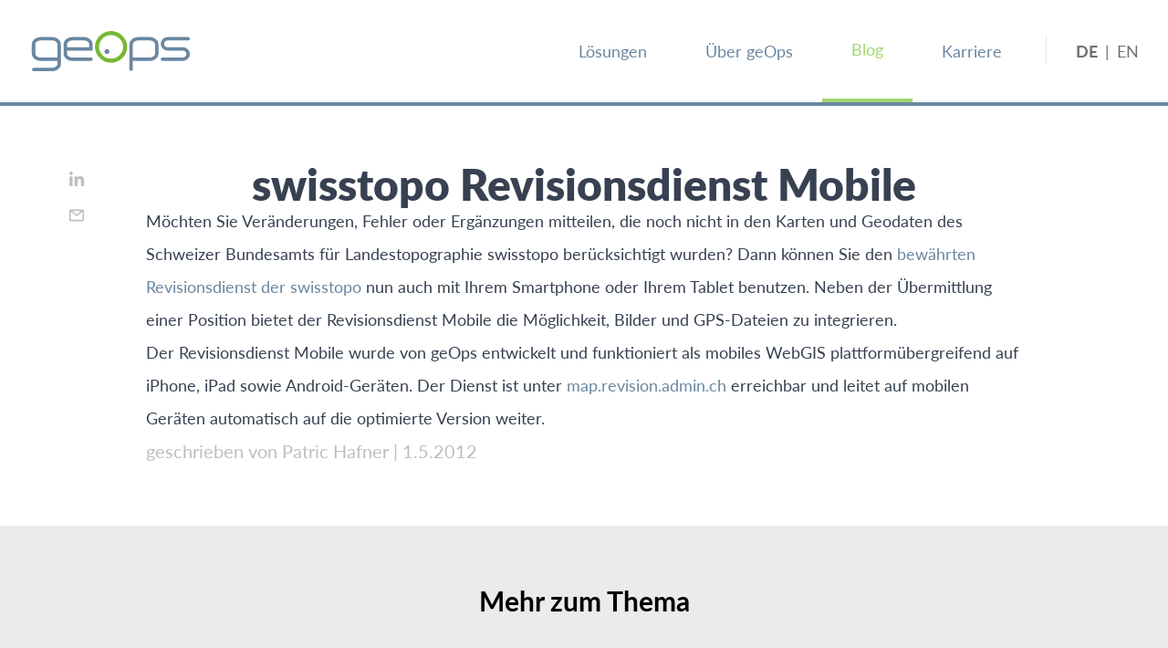

--- FILE ---
content_type: text/html; charset=utf-8
request_url: https://geops.com/de/blog/swisstopo-revisionsdienst-mobile
body_size: 9721
content:
<!DOCTYPE html><html><head><meta charSet="utf-8"/><meta name="viewport" content="width=device-width, initial-scale=1"/><link rel="stylesheet" href="/_next/static/css/f3f2521b74d6a795.css" crossorigin="" data-precedence="next"/><link rel="stylesheet" href="/_next/static/css/fece1396e7cfac39.css" crossorigin="" data-precedence="next"/><link rel="stylesheet" href="/_next/static/css/24995d46e12c85b2.css" crossorigin="" data-precedence="next"/><link rel="preload" as="script" fetchPriority="low" href="/_next/static/chunks/webpack-ec468b8ca20d4280.js" crossorigin=""/><script src="/_next/static/chunks/fd9d1056-c0ce6739433847b6.js" async="" crossorigin=""></script><script src="/_next/static/chunks/9854-65adaddd37a44c34.js" async="" crossorigin=""></script><script src="/_next/static/chunks/main-app-f3264fbbc38b6636.js" async="" crossorigin=""></script><script src="/_next/static/chunks/app/de/layout-30753b47c05f79a0.js" async=""></script><script src="/_next/static/chunks/9229-eeac3ff84820c214.js" async=""></script><script src="/_next/static/chunks/app/error-0a38adc31f63de45.js" async=""></script><script src="/_next/static/chunks/app/not-found-359a2650474dc67b.js" async=""></script><script src="/_next/static/chunks/2202-6baac37c1cf8108a.js" async=""></script><script src="/_next/static/chunks/3187-453ff0b46723c8f5.js" async=""></script><script src="/_next/static/chunks/758-19b505566962d852.js" async=""></script><script src="/_next/static/chunks/app/de/blog/%5Bslug%5D/page-4b1afad99384e745.js" async=""></script><link rel="alternate" type="application/rss+xml" title="geOps Blog RSS Feed" hrefLang="de" href="https://geops.com/feed/rss.xml"/><link rel="alternate" type="application/atom+xml" title="geOps Blog Atom Feed" hrefLang="de" href="https://geops.com/feed/atom.xml"/><link rel="alternate" type="application/feed+json" title="geOps Blog JSON Feed" hrefLang="de" href="https://geops.com/feed/feed.json"/><link rel="alternate" type="application/rss+xml" title="geOps Blog RSS Feed" hrefLang="en" href="https://geops.com/en/feed/rss.xml"/><link rel="alternate" type="application/atom+xml" title="geOps Blog Atom Feed" hrefLang="en" href="https://geops.com/en/feed/atom.xml"/><link rel="alternate" type="application/feed+json" title="geOps Blog JSON Feed" hrefLang="en" href="https://geops.com/en/feed/feed.json"/><title>swisstopo Revisionsdienst Mobile | geOps</title><meta name="description" content="Seit heute stellt swisstopo neben der existierenden Anwendung für Desktop-Geräte eine neue für mobile Geräte optimierte Version des Revisionsdiensts online."/><meta name="application-name" content="geops.com"/><link rel="canonical" href="https://geops.com/de/blog/swisstopo-revisionsdienst-mobile"/><link rel="alternate" hrefLang="en" href="https://geops.com/en/blog/swisstopo-revision-service-mobile"/><link rel="alternate" hrefLang="de" href="https://geops.com/de/blog/swisstopo-revisionsdienst-mobile"/><meta property="og:title" content="swisstopo Revisionsdienst Mobile"/><meta property="og:description" content="Seit heute stellt swisstopo neben der existierenden Anwendung für Desktop-Geräte eine neue für mobile Geräte optimierte Version des Revisionsdiensts online."/><meta property="og:url" content="https://geops.com/de/blog/swisstopo-revisionsdienst-mobile"/><meta property="og:site_name" content="geops.com"/><meta property="og:locale" content="de"/><meta property="og:image" content="https://geops.com/logo191.png"/><meta property="og:type" content="website"/><meta name="twitter:card" content="summary_large_image"/><meta name="twitter:site" content="@geOps"/><meta name="twitter:creator" content="@geOps"/><meta name="twitter:title" content="swisstopo Revisionsdienst Mobile"/><meta name="twitter:description" content="Seit heute stellt swisstopo neben der existierenden Anwendung für Desktop-Geräte eine neue für mobile Geräte optimierte Version des Revisionsdiensts online."/><meta name="twitter:image" content="https://geops.com/logo191.png"/><script src="/_next/static/chunks/polyfills-c67a75d1b6f99dc8.js" crossorigin="" noModule=""></script></head><body><script type="application/ld+json">{"@context":"https://schema.org","@type":"Organization","name":"geOps","url":"https://geops.com","logo":"https://geops.com/logo191.png"}</script><script type="application/ld+json">{"@context":"https://schema.org","@type":"NewsArticle","headline":"swisstopo Revisionsdienst Mobile","image":[null],"datePublished":"2012-05-01T00:00:00.000Z","author":[{"@type":"Organisation","name":"geOps","url":"https://geops.com"},{"@type":"Person","name":"Patric Hafner"}]}</script><div class="h-16 lg:h-28"></div><div class="fixed top-0 z-30 w-full border-b-4 border-blue bg-white"><div class="container mx-auto flex h-16 items-center justify-between transition-all Header_headerContainer__tHTJm"><a data-cy="headerLogo" aria-label="geOps Logo" class="ml-8 h-2/5" href="/"><svg viewBox="0 0 200 50" class="h-full"><path class="fill-current text-blue" d="M95.21 22.7a2.98 2.98 0 012.97 2.97 2.98 2.98 0 01-2.97 2.96 2.98 2.98 0 01-2.96-2.96 2.98 2.98 0 012.96-2.97z"></path><path class="fill-current text-green" d="M100.27 34.44c9.28.28 16.89-9.61 14.22-18.5-2.09-8.06-11.63-13.26-19.52-9.95C87.1 8.86 83 19.06 87.17 26.45a14.84 14.84 0 0013.1 7.99zm-.55 4.94c-11.22.05-20.72-11.05-19-22.13 1.14-10.76 12.32-19.07 23-16.9 10.45 1.73 18.25 12.86 15.82 23.31-1.76 9.05-10.52 16.19-19.82 15.72z"></path><path class="fill-current text-blue" d="M28 7.5H14.08c-6 0-10.87 4.13-10.87 9.22v11.3c0 5.08 4.88 9.21 10.87 9.21h20.54v3.55c0 2.75-2.98 4.99-6.64 4.99H5.72v.02l-.19-.02c-1.15 0-2.1.95-2.1 2.11s.95 2.1 2.1 2.1l.19-.01V50h22.27c6 0 10.87-4.14 10.87-9.22V16.72c0-5.1-4.88-9.23-10.87-9.23zM34.62 33H14.09c-3.66 0-6.64-2.23-6.64-4.99v-11.3c0-2.75 2.98-4.99 6.64-4.99h13.9c3.66 0 6.63 2.24 6.63 5V33z"></path><path class="fill-current text-blue" d="M77.73 24.5v-7.78c0-5.09-4.87-9.23-10.87-9.23h-13.9c-6 0-10.87 4.14-10.87 9.23v11.3c0 5.08 4.87 9.21 10.87 9.21h22.68c1.16 0 2.12-.95 2.12-2.11S76.8 33 75.64 33H52.96c-3.66 0-6.64-2.24-6.64-4.99v-3.53l31.4.03zM52.96 11.73h13.9c3.66 0 6.64 2.24 6.64 5v3.54H46.32v-3.54c0-2.76 2.98-5 6.64-5z"></path><path class="fill-current text-blue" d="M147.44 7.5h-13.9c-6 0-10.87 4.13-10.87 9.22v30.8c0 1.17.96 2.13 2.12 2.13 1.16 0 2.11-.96 2.11-2.12v-10.3h20.54c6 0 10.87-4.13 10.87-9.22v-11.3c0-5.08-4.88-9.22-10.87-9.22zm-20.54 9.22c0-2.76 2.98-5 6.64-5h13.9c3.66 0 6.64 2.24 6.64 5v11.3c0 2.75-2.98 4.98-6.64 4.98H126.9V16.72z"></path><path class="fill-current text-blue" d="M188.7 20.17l-.15-.02h-19.04a4.24 4.24 0 01-4.22-4.22c0-2.3 1.87-4.19 4.16-4.22h25.14c1.16 0 2.11-.96 2.11-2.12a2.13 2.13 0 00-2.18-2.11H169.48a8.5 8.5 0 00-8.45 8.45 8.5 8.5 0 008.42 8.45H188.39c2.3.09 4.14 2 4.14 4.3 0 2.35-1.94 4.3-4.3 4.3h-.05l-25-.01h-.03c-1.16 0-2.11.95-2.11 2.11s.95 2.12 2.11 2.12H187.84l.08-.01h.11l.22.01h.01a8.56 8.56 0 008.52-8.52 8.56 8.56 0 00-8.08-8.51z"></path></svg></a><button data-cy="menuButton" class="w-16 pr-8 text-blue lg:hidden"><svg fill="currentColor" viewBox="0 0 24 24"><path d="M2 6c0-.6.4-1 1-1h18a1 1 0 110 2H3a1 1 0 01-1-1zM2 12c0-.5.4-1 1-1h18a1 1 0 110 2H3a1 1 0 01-1-1zM3 17a1 1 0 100 2h18a1 1 0 000-2H3z"></path></svg></button><div data-cy="menuListMobile" class="fixed inset-0 h-full w-screen overflow-scroll bg-gray-dark transition-all duration-500 lg:hidden pointer-events-none left-32 opacity-0"><div class="container mx-auto flex h-full flex-col"><div class="flex h-16 flex-none items-center justify-between"><a class="ml-8 h-1/2" href="/"><svg viewBox="0 0 200 50" class="h-full"><path class="fill-current text-white" d="M95.21 22.7a2.98 2.98 0 012.97 2.97 2.98 2.98 0 01-2.97 2.96 2.98 2.98 0 01-2.96-2.96 2.98 2.98 0 012.96-2.97z"></path><path class="fill-current text-white" d="M100.27 34.44c9.28.28 16.89-9.61 14.22-18.5-2.09-8.06-11.63-13.26-19.52-9.95C87.1 8.86 83 19.06 87.17 26.45a14.84 14.84 0 0013.1 7.99zm-.55 4.94c-11.22.05-20.72-11.05-19-22.13 1.14-10.76 12.32-19.07 23-16.9 10.45 1.73 18.25 12.86 15.82 23.31-1.76 9.05-10.52 16.19-19.82 15.72z"></path><path class="fill-current text-white" d="M28 7.5H14.08c-6 0-10.87 4.13-10.87 9.22v11.3c0 5.08 4.88 9.21 10.87 9.21h20.54v3.55c0 2.75-2.98 4.99-6.64 4.99H5.72v.02l-.19-.02c-1.15 0-2.1.95-2.1 2.11s.95 2.1 2.1 2.1l.19-.01V50h22.27c6 0 10.87-4.14 10.87-9.22V16.72c0-5.1-4.88-9.23-10.87-9.23zM34.62 33H14.09c-3.66 0-6.64-2.23-6.64-4.99v-11.3c0-2.75 2.98-4.99 6.64-4.99h13.9c3.66 0 6.63 2.24 6.63 5V33z"></path><path class="fill-current text-white" d="M77.73 24.5v-7.78c0-5.09-4.87-9.23-10.87-9.23h-13.9c-6 0-10.87 4.14-10.87 9.23v11.3c0 5.08 4.87 9.21 10.87 9.21h22.68c1.16 0 2.12-.95 2.12-2.11S76.8 33 75.64 33H52.96c-3.66 0-6.64-2.24-6.64-4.99v-3.53l31.4.03zM52.96 11.73h13.9c3.66 0 6.64 2.24 6.64 5v3.54H46.32v-3.54c0-2.76 2.98-5 6.64-5z"></path><path class="fill-current text-white" d="M147.44 7.5h-13.9c-6 0-10.87 4.13-10.87 9.22v30.8c0 1.17.96 2.13 2.12 2.13 1.16 0 2.11-.96 2.11-2.12v-10.3h20.54c6 0 10.87-4.13 10.87-9.22v-11.3c0-5.08-4.88-9.22-10.87-9.22zm-20.54 9.22c0-2.76 2.98-5 6.64-5h13.9c3.66 0 6.64 2.24 6.64 5v11.3c0 2.75-2.98 4.98-6.64 4.98H126.9V16.72z"></path><path class="fill-current text-white" d="M188.7 20.17l-.15-.02h-19.04a4.24 4.24 0 01-4.22-4.22c0-2.3 1.87-4.19 4.16-4.22h25.14c1.16 0 2.11-.96 2.11-2.12a2.13 2.13 0 00-2.18-2.11H169.48a8.5 8.5 0 00-8.45 8.45 8.5 8.5 0 008.42 8.45H188.39c2.3.09 4.14 2 4.14 4.3 0 2.35-1.94 4.3-4.3 4.3h-.05l-25-.01h-.03c-1.16 0-2.11.95-2.11 2.11s.95 2.12 2.11 2.12H187.84l.08-.01h.11l.22.01h.01a8.56 8.56 0 008.52-8.52 8.56 8.56 0 00-8.08-8.51z"></path></svg></a><button class="w-16 pr-8 text-green"><svg fill="currentColor" viewBox="0 0 24 24"><path d="M12 10.59l5.66-5.66a1 1 0 111.41 1.41L13.41 12l5.66 5.66a1 1 0 11-1.41 1.41L12 13.41l-5.66 5.66a1 1 0 11-1.41-1.41L10.59 12 4.93 6.34a1 1 0 111.41-1.41L12 10.59z"></path></svg></button></div><div class="flex flex-grow flex-col justify-between"><ul class="mx-8 mt-8 divide-y divide-gray text-2xl font-bold text-white"><li class="relative"><a class="block py-4" href="/solution">Lösungen</a></li><li class="relative"><a class="block py-4" href="/about">Über geOps</a><button class="absolute right-0 top-4 w-8 false"><svg fill="currentColor" viewBox="0 0 24 24"><path d="M11 11V3a1 1 0 012 0v8h8a1 1 0 010 2h-8v8a1 1 0 01-2 0v-8H3a1 1 0 010-2h8z"></path></svg></button></li><li class="relative"><a class="block py-4" href="/blog">Blog</a></li><li class="relative"><a class="block py-4" href="/karriere">Karriere</a></li></ul><div class="mx-8 space-x-2 border-t border-gray py-4 text-right text-gray-light"><strong>DE</strong><span>|</span><a data-cy="enLinkMobile" href="/en/blog/swisstopo-revision-service-mobile">EN</a></div></div></div></div><div data-cy="menuListDesktop" class="hidden h-full lg:flex"><ul class="flex pr-4 text-blue"><li class="group relative flex"><a class="mt-1 flex items-center px-8 pb-1 " href="/solution">Lösungen</a></li><li class="group relative flex"><a class="mt-1 flex items-center px-8 pb-1 " href="/about">Über geOps</a><ul class="Header_aboutNavigation__cx_VJ absolute left-1/2 hidden -translate-x-1/2 divide-y divide-gray-lighter rounded-b border border-gray-lighter bg-white group-hover:block"><li class="relative whitespace-nowrap transition duration-300 ease-in-out hover:bg-gray-lighter"><a class="block px-6 py-4" href="/about#we">Wer wir sind</a></li><li class="relative whitespace-nowrap transition duration-300 ease-in-out hover:bg-gray-lighter"><a class="block px-6 py-4" href="/about#work">Wie wir arbeiten</a></li><li class="relative whitespace-nowrap transition duration-300 ease-in-out hover:bg-gray-lighter"><a class="block px-6 py-4" href="/about#tech">Technologien</a></li><li class="relative whitespace-nowrap transition duration-300 ease-in-out hover:bg-gray-lighter"><a class="block px-6 py-4" href="/about#sustainability">Nachhaltigkeit</a></li><li class="relative whitespace-nowrap transition duration-300 ease-in-out hover:bg-gray-lighter"><a class="block px-6 py-4" href="/about#partnership">Partnerschaften</a></li><li class="relative whitespace-nowrap transition duration-300 ease-in-out hover:bg-gray-lighter"><a class="block px-6 py-4" href="/about#team">Team</a></li></ul></li><li class="group relative flex"><a class="mt-1 flex items-center px-8 pb-1 border-b-4 text-green-light" href="/blog">Blog</a></li><li class="group relative flex"><a class="mt-1 flex items-center px-8 pb-1 " href="/karriere">Karriere</a></li></ul><div class="flex items-center"><div class="mb-1 h-8 space-x-2 border-l border-gray-lighter px-8 text-gray"><strong>DE</strong><span>|</span><a data-cy="enLinkDesktop" href="/en/blog/swisstopo-revision-service-mobile">EN</a></div></div></div></div></div><div class="mx-auto hidden max-w-screen-lg xl:sticky xl:top-4 xl:block"><ul class="relative flex flex-row items-center px-8 xl:absolute xl:-mx-16 xl:mt-16 xl:flex-col xl:justify-center xl:px-0 "><li class="flex items-center justify-center text-gray-light hover:text-green" style="min-width:40px;max-width:40px;width:40px;min-height:40px;max-height:40px;height:40px"><a title="LinkedIn" href="" target="external" class="px-3"><svg xmlns="http://www.w3.org/2000/svg" width="21.074" height="21.036" viewBox="0 0 21.074 21.036" class="h-6 fill-current w-full"><g transform="translate(-210.188 -471.208)"><g transform="translate(210.188 471.208)"><path d="M153.872,470.572h4.371v14.051h-4.371Zm2.187-6.985a2.532,2.532,0,1,1-2.533,2.532,2.533,2.533,0,0,1,2.533-2.532" transform="translate(-153.525 -463.587)" fill="#bebebe"></path><path d="M170.369,478.924h4.186v1.921h.06a4.587,4.587,0,0,1,4.132-2.269c4.422,0,5.239,2.909,5.239,6.693v7.706h-4.367v-6.833c0-1.63-.028-3.726-2.269-3.726-2.272,0-2.619,1.776-2.619,3.609v6.95h-4.362Z" transform="translate(-162.912 -471.94)" fill="#bebebe"></path></g></g></svg></a></li><li class="flex items-center justify-center text-gray-light hover:text-green" style="min-width:40px;max-width:40px;width:40px;min-height:40px;max-height:40px;height:40px"><a title="Mail" href="" target="external" class="px-3"><svg xmlns="http://www.w3.org/2000/svg" width="26.385" height="21.108" viewBox="0 0 26.385 21.108" class="h-6 fill-current w-full"><g transform="translate(-2.639 -5.277)"><path d="M2,6.269v16.57a2.269,2.269,0,0,0,2.269,2.269H26.116a2.269,2.269,0,0,0,2.269-2.269V6.269A2.269,2.269,0,0,0,26.116,4H4.269A2.269,2.269,0,0,0,2,6.269Zm21.227.369-8.034,6.24L7.158,6.639Zm1.9,15.831H5.259a.62.62,0,0,1-.62-.62V7.958l10.554,8.219L25.747,7.958V21.85A.62.62,0,0,1,25.127,22.47Z" transform="translate(0.639 1.277)" fill="#bebebe"></path></g></svg></a></li></ul></div><article class="container prose prose-xl mx-auto mb-16 max-w-screen-lg break-words px-8 pt-8 lg:pt-0"><h1 class="pt-16 text-center">swisstopo Revisionsdienst Mobile</h1><div><p>Möchten Sie Veränderungen, Fehler oder Ergänzungen mitteilen, die noch nicht in den Karten und Geodaten des Schweizer Bundesamts für Landestopographie swisstopo berücksichtigt wurden? Dann können Sie den <a href="http://www.swisstopo.admin.ch/internet/swisstopo/de/home/apps/revatlas.html">bewährten Revisionsdienst der swisstopo</a> nun auch mit Ihrem Smartphone oder Ihrem Tablet benutzen. Neben der Übermittlung einer Position bietet der Revisionsdienst Mobile die Möglichkeit, Bilder und GPS-Dateien zu integrieren.</p><p>Der Revisionsdienst Mobile wurde von geOps entwickelt und funktioniert als mobiles WebGIS plattformübergreifend auf iPhone, iPad sowie Android-Geräten. Der Dienst ist unter <a href="http://map.revision.admin.ch/">map.revision.admin.ch</a> erreichbar und leitet auf mobilen Geräten automatisch auf die optimierte Version weiter.</p></div><div class="text-gray-light">geschrieben von Patric Hafner<span> | </span>1.5.2012</div></article><div class="mx-auto mb-16 max-w-screen-lg xl:hidden"><ul class="relative flex flex-row items-center px-8 xl:absolute xl:-mx-16 xl:mt-16 xl:flex-col xl:justify-center xl:px-0 "><li class="flex items-center justify-center text-gray-light hover:text-green" style="min-width:40px;max-width:40px;width:40px;min-height:40px;max-height:40px;height:40px"><a title="LinkedIn" href="" target="external" class="px-3"><svg xmlns="http://www.w3.org/2000/svg" width="21.074" height="21.036" viewBox="0 0 21.074 21.036" class="h-6 fill-current w-full"><g transform="translate(-210.188 -471.208)"><g transform="translate(210.188 471.208)"><path d="M153.872,470.572h4.371v14.051h-4.371Zm2.187-6.985a2.532,2.532,0,1,1-2.533,2.532,2.533,2.533,0,0,1,2.533-2.532" transform="translate(-153.525 -463.587)" fill="#bebebe"></path><path d="M170.369,478.924h4.186v1.921h.06a4.587,4.587,0,0,1,4.132-2.269c4.422,0,5.239,2.909,5.239,6.693v7.706h-4.367v-6.833c0-1.63-.028-3.726-2.269-3.726-2.272,0-2.619,1.776-2.619,3.609v6.95h-4.362Z" transform="translate(-162.912 -471.94)" fill="#bebebe"></path></g></g></svg></a></li><li class="flex items-center justify-center text-gray-light hover:text-green" style="min-width:40px;max-width:40px;width:40px;min-height:40px;max-height:40px;height:40px"><a title="Mail" href="" target="external" class="px-3"><svg xmlns="http://www.w3.org/2000/svg" width="26.385" height="21.108" viewBox="0 0 26.385 21.108" class="h-6 fill-current w-full"><g transform="translate(-2.639 -5.277)"><path d="M2,6.269v16.57a2.269,2.269,0,0,0,2.269,2.269H26.116a2.269,2.269,0,0,0,2.269-2.269V6.269A2.269,2.269,0,0,0,26.116,4H4.269A2.269,2.269,0,0,0,2,6.269Zm21.227.369-8.034,6.24L7.158,6.639Zm1.9,15.831H5.259a.62.62,0,0,1-.62-.62V7.958l10.554,8.219L25.747,7.958V21.85A.62.62,0,0,1,25.127,22.47Z" transform="translate(0.639 1.277)" fill="#bebebe"></path></g></svg></a></li></ul></div><div class="bg-gray-lighter"><div class="container mx-auto max-w-screen-lg px-8 py-16"><span class="mb-16 inline-block w-full text-center text-3xl font-bold">Mehr zum Thema</span><div class="grid gap-16 lg:grid-cols-2"><a class="group min-w-0 break-words" data-rank-age="2" data-rank-tag="3" href="/solution/netzplaene"><div class="aspect-h-3 aspect-w-4 mb-4 hidden overflow-hidden rounded lg:block"><img alt="Liniennetzpläne Cover" loading="lazy" decoding="async" data-nimg="fill" class="object-cover transition duration-300 group-hover:scale-110" style="position:absolute;height:100%;width:100%;left:0;top:0;right:0;bottom:0;color:transparent" sizes="100vw" srcSet="/_next/image?url=%2Fimages%2Fsolution%2Fnetwork-plans%2Fnetworkplan_sob.jpg&amp;w=640&amp;q=75 640w, /_next/image?url=%2Fimages%2Fsolution%2Fnetwork-plans%2Fnetworkplan_sob.jpg&amp;w=750&amp;q=75 750w, /_next/image?url=%2Fimages%2Fsolution%2Fnetwork-plans%2Fnetworkplan_sob.jpg&amp;w=828&amp;q=75 828w, /_next/image?url=%2Fimages%2Fsolution%2Fnetwork-plans%2Fnetworkplan_sob.jpg&amp;w=1080&amp;q=75 1080w, /_next/image?url=%2Fimages%2Fsolution%2Fnetwork-plans%2Fnetworkplan_sob.jpg&amp;w=1200&amp;q=75 1200w, /_next/image?url=%2Fimages%2Fsolution%2Fnetwork-plans%2Fnetworkplan_sob.jpg&amp;w=1920&amp;q=75 1920w, /_next/image?url=%2Fimages%2Fsolution%2Fnetwork-plans%2Fnetworkplan_sob.jpg&amp;w=2048&amp;q=75 2048w, /_next/image?url=%2Fimages%2Fsolution%2Fnetwork-plans%2Fnetworkplan_sob.jpg&amp;w=3840&amp;q=75 3840w" src="/_next/image?url=%2Fimages%2Fsolution%2Fnetwork-plans%2Fnetworkplan_sob.jpg&amp;w=3840&amp;q=75"/></div><div class="text-gray">2<!-- --> min <!-- -->Lesezeit<!-- --> |<!-- --> <!-- -->Lösung</div><h3 class="mb-4 mt-2">Liniennetzpläne</h3><p>Liniennetzpläne bieten schnell verständliche Übersichten des öV-Angebots. Unsere Netzpläne werden automatisiert auf Basis des Fahrplans oder vergleichbarer Datenquellen generiert.</p><div class="mt-4 flex items-center text-blue"><div>weiterlesen</div><div class="ml-2 mt-1 w-6 transition duration-300 group-hover:translate-x-2"><svg class="fill-current rotate-90" viewBox="0 0 24 24"><rect width="24" height="24" fill="none"></rect><path d="M1481.8,655.52l-7.293-7.293-7.293,7.293-1.414-1.414,8.707-8.707,8.707,8.707Z" transform="translate(-1462.507 -638.813)"></path></svg></div></div></a><a class="group min-w-0 break-words" data-rank-age="2" data-rank-tag="2" href="/solution/webkarten-und-bahnhofplaene"><div class="aspect-h-3 aspect-w-4 mb-4 hidden overflow-hidden rounded lg:block"><img alt="Karten und Bahnhofpläne der SBB Cover" loading="lazy" decoding="async" data-nimg="fill" class="object-cover transition duration-300 group-hover:scale-110" style="position:absolute;height:100%;width:100%;left:0;top:0;right:0;bottom:0;color:transparent" sizes="100vw" srcSet="/_next/image?url=%2Fimages%2Fsolution%2Fwebkarten-und-bahnhofplaene%2Ftitle_mobile.png&amp;w=640&amp;q=75 640w, /_next/image?url=%2Fimages%2Fsolution%2Fwebkarten-und-bahnhofplaene%2Ftitle_mobile.png&amp;w=750&amp;q=75 750w, /_next/image?url=%2Fimages%2Fsolution%2Fwebkarten-und-bahnhofplaene%2Ftitle_mobile.png&amp;w=828&amp;q=75 828w, /_next/image?url=%2Fimages%2Fsolution%2Fwebkarten-und-bahnhofplaene%2Ftitle_mobile.png&amp;w=1080&amp;q=75 1080w, /_next/image?url=%2Fimages%2Fsolution%2Fwebkarten-und-bahnhofplaene%2Ftitle_mobile.png&amp;w=1200&amp;q=75 1200w, /_next/image?url=%2Fimages%2Fsolution%2Fwebkarten-und-bahnhofplaene%2Ftitle_mobile.png&amp;w=1920&amp;q=75 1920w, /_next/image?url=%2Fimages%2Fsolution%2Fwebkarten-und-bahnhofplaene%2Ftitle_mobile.png&amp;w=2048&amp;q=75 2048w, /_next/image?url=%2Fimages%2Fsolution%2Fwebkarten-und-bahnhofplaene%2Ftitle_mobile.png&amp;w=3840&amp;q=75 3840w" src="/_next/image?url=%2Fimages%2Fsolution%2Fwebkarten-und-bahnhofplaene%2Ftitle_mobile.png&amp;w=3840&amp;q=75"/></div><div class="text-gray">3<!-- --> min <!-- -->Lesezeit<!-- --> |<!-- --> <!-- -->Lösung</div><h3 class="mb-4 mt-2">Karten und Bahnhofpläne der SBB</h3><p>Einheitliche Karten und Bahnhof­pläne für den gesamten öffentlichen Verkehr in der Schweiz.</p><div class="mt-4 flex items-center text-blue"><div>weiterlesen</div><div class="ml-2 mt-1 w-6 transition duration-300 group-hover:translate-x-2"><svg class="fill-current rotate-90" viewBox="0 0 24 24"><rect width="24" height="24" fill="none"></rect><path d="M1481.8,655.52l-7.293-7.293-7.293,7.293-1.414-1.414,8.707-8.707,8.707,8.707Z" transform="translate(-1462.507 -638.813)"></path></svg></div></div></a><a class="group min-w-0 break-words" data-rank-age="2" data-rank-tag="2" href="/solution/umwelt-software"><div class="aspect-h-3 aspect-w-4 mb-4 hidden overflow-hidden rounded lg:block"><img alt="Software für die Umwelt Cover" loading="lazy" decoding="async" data-nimg="fill" class="object-cover transition duration-300 group-hover:scale-110" style="position:absolute;height:100%;width:100%;left:0;top:0;right:0;bottom:0;color:transparent" sizes="100vw" srcSet="/_next/image?url=%2Fimages%2Fsolution%2Fumwelt-software%2Ftree_app.png&amp;w=640&amp;q=75 640w, /_next/image?url=%2Fimages%2Fsolution%2Fumwelt-software%2Ftree_app.png&amp;w=750&amp;q=75 750w, /_next/image?url=%2Fimages%2Fsolution%2Fumwelt-software%2Ftree_app.png&amp;w=828&amp;q=75 828w, /_next/image?url=%2Fimages%2Fsolution%2Fumwelt-software%2Ftree_app.png&amp;w=1080&amp;q=75 1080w, /_next/image?url=%2Fimages%2Fsolution%2Fumwelt-software%2Ftree_app.png&amp;w=1200&amp;q=75 1200w, /_next/image?url=%2Fimages%2Fsolution%2Fumwelt-software%2Ftree_app.png&amp;w=1920&amp;q=75 1920w, /_next/image?url=%2Fimages%2Fsolution%2Fumwelt-software%2Ftree_app.png&amp;w=2048&amp;q=75 2048w, /_next/image?url=%2Fimages%2Fsolution%2Fumwelt-software%2Ftree_app.png&amp;w=3840&amp;q=75 3840w" src="/_next/image?url=%2Fimages%2Fsolution%2Fumwelt-software%2Ftree_app.png&amp;w=3840&amp;q=75"/></div><div class="text-gray">3<!-- --> min <!-- -->Lesezeit<!-- --> |<!-- --> <!-- -->Lösung</div><h3 class="mb-4 mt-2">Software für die Umwelt</h3><p>Bei unserer Umweltsoftware stehen Interoperabilität, Lang­lebigkeit und Nutzer­freundlich­keit im Fokus. </p><div class="mt-4 flex items-center text-blue"><div>weiterlesen</div><div class="ml-2 mt-1 w-6 transition duration-300 group-hover:translate-x-2"><svg class="fill-current rotate-90" viewBox="0 0 24 24"><rect width="24" height="24" fill="none"></rect><path d="M1481.8,655.52l-7.293-7.293-7.293,7.293-1.414-1.414,8.707-8.707,8.707,8.707Z" transform="translate(-1462.507 -638.813)"></path></svg></div></div></a><a class="group min-w-0 break-words" data-rank-age="2" data-rank-tag="2" href="/solution/maps"><div class="aspect-h-3 aspect-w-4 mb-4 hidden overflow-hidden rounded lg:block"><img alt="Maps Cover" loading="lazy" decoding="async" data-nimg="fill" class="object-cover transition duration-300 group-hover:scale-110" style="position:absolute;height:100%;width:100%;left:0;top:0;right:0;bottom:0;color:transparent" sizes="100vw" srcSet="/_next/image?url=%2Fimages%2Fsolution%2Fmaps%2Fheader_maps_mobil.png&amp;w=640&amp;q=75 640w, /_next/image?url=%2Fimages%2Fsolution%2Fmaps%2Fheader_maps_mobil.png&amp;w=750&amp;q=75 750w, /_next/image?url=%2Fimages%2Fsolution%2Fmaps%2Fheader_maps_mobil.png&amp;w=828&amp;q=75 828w, /_next/image?url=%2Fimages%2Fsolution%2Fmaps%2Fheader_maps_mobil.png&amp;w=1080&amp;q=75 1080w, /_next/image?url=%2Fimages%2Fsolution%2Fmaps%2Fheader_maps_mobil.png&amp;w=1200&amp;q=75 1200w, /_next/image?url=%2Fimages%2Fsolution%2Fmaps%2Fheader_maps_mobil.png&amp;w=1920&amp;q=75 1920w, /_next/image?url=%2Fimages%2Fsolution%2Fmaps%2Fheader_maps_mobil.png&amp;w=2048&amp;q=75 2048w, /_next/image?url=%2Fimages%2Fsolution%2Fmaps%2Fheader_maps_mobil.png&amp;w=3840&amp;q=75 3840w" src="/_next/image?url=%2Fimages%2Fsolution%2Fmaps%2Fheader_maps_mobil.png&amp;w=3840&amp;q=75"/></div><div class="text-gray">3<!-- --> min <!-- -->Lesezeit<!-- --> |<!-- --> <!-- -->Lösung</div><h3 class="mb-4 mt-2">Maps</h3><p>Karten für Mobilität und öffentlichen Verkehr.</p><div class="mt-4 flex items-center text-blue"><div>weiterlesen</div><div class="ml-2 mt-1 w-6 transition duration-300 group-hover:translate-x-2"><svg class="fill-current rotate-90" viewBox="0 0 24 24"><rect width="24" height="24" fill="none"></rect><path d="M1481.8,655.52l-7.293-7.293-7.293,7.293-1.414-1.414,8.707-8.707,8.707,8.707Z" transform="translate(-1462.507 -638.813)"></path></svg></div></div></a><a class="group min-w-0 break-words" data-rank-age="2" data-rank-tag="2" href="/solution/cartaro"><div class="aspect-h-3 aspect-w-4 mb-4 hidden overflow-hidden rounded lg:block"><img alt="Cartaro Cover" loading="lazy" decoding="async" data-nimg="fill" class="object-cover transition duration-300 group-hover:scale-110" style="position:absolute;height:100%;width:100%;left:0;top:0;right:0;bottom:0;color:transparent" sizes="100vw" srcSet="/_next/image?url=%2Fimages%2Fsolution%2Fcartaro%2Fcartaro_01.png&amp;w=640&amp;q=75 640w, /_next/image?url=%2Fimages%2Fsolution%2Fcartaro%2Fcartaro_01.png&amp;w=750&amp;q=75 750w, /_next/image?url=%2Fimages%2Fsolution%2Fcartaro%2Fcartaro_01.png&amp;w=828&amp;q=75 828w, /_next/image?url=%2Fimages%2Fsolution%2Fcartaro%2Fcartaro_01.png&amp;w=1080&amp;q=75 1080w, /_next/image?url=%2Fimages%2Fsolution%2Fcartaro%2Fcartaro_01.png&amp;w=1200&amp;q=75 1200w, /_next/image?url=%2Fimages%2Fsolution%2Fcartaro%2Fcartaro_01.png&amp;w=1920&amp;q=75 1920w, /_next/image?url=%2Fimages%2Fsolution%2Fcartaro%2Fcartaro_01.png&amp;w=2048&amp;q=75 2048w, /_next/image?url=%2Fimages%2Fsolution%2Fcartaro%2Fcartaro_01.png&amp;w=3840&amp;q=75 3840w" src="/_next/image?url=%2Fimages%2Fsolution%2Fcartaro%2Fcartaro_01.png&amp;w=3840&amp;q=75"/></div><div class="text-gray">2<!-- --> min <!-- -->Lesezeit<!-- --> |<!-- --> <!-- -->Lösung</div><h3 class="mb-4 mt-2">Cartaro</h3><p>Mit Cartaro bieten wir ein Content Management System, mit dem räumliche Daten verwaltet und publiziert werden können.</p><div class="mt-4 flex items-center text-blue"><div>weiterlesen</div><div class="ml-2 mt-1 w-6 transition duration-300 group-hover:translate-x-2"><svg class="fill-current rotate-90" viewBox="0 0 24 24"><rect width="24" height="24" fill="none"></rect><path d="M1481.8,655.52l-7.293-7.293-7.293,7.293-1.414-1.414,8.707-8.707,8.707,8.707Z" transform="translate(-1462.507 -638.813)"></path></svg></div></div></a><a class="group min-w-0 break-words" data-rank-age="2" data-rank-tag="1" href="/blog/mobility-toolbox-js-v3"><div class="aspect-h-3 aspect-w-4 mb-4 hidden overflow-hidden rounded lg:block"><img alt="mobility-toolbox-js v3 Cover" loading="lazy" decoding="async" data-nimg="fill" class="object-cover transition duration-300 group-hover:scale-110" style="position:absolute;height:100%;width:100%;left:0;top:0;right:0;bottom:0;color:transparent" sizes="100vw" srcSet="/_next/image?url=%2Fimages%2Fblog%2Fmobility-toolbox-js-v3%2Fgeops_mobility_toolbox_js_cover_blog.png&amp;w=640&amp;q=75 640w, /_next/image?url=%2Fimages%2Fblog%2Fmobility-toolbox-js-v3%2Fgeops_mobility_toolbox_js_cover_blog.png&amp;w=750&amp;q=75 750w, /_next/image?url=%2Fimages%2Fblog%2Fmobility-toolbox-js-v3%2Fgeops_mobility_toolbox_js_cover_blog.png&amp;w=828&amp;q=75 828w, /_next/image?url=%2Fimages%2Fblog%2Fmobility-toolbox-js-v3%2Fgeops_mobility_toolbox_js_cover_blog.png&amp;w=1080&amp;q=75 1080w, /_next/image?url=%2Fimages%2Fblog%2Fmobility-toolbox-js-v3%2Fgeops_mobility_toolbox_js_cover_blog.png&amp;w=1200&amp;q=75 1200w, /_next/image?url=%2Fimages%2Fblog%2Fmobility-toolbox-js-v3%2Fgeops_mobility_toolbox_js_cover_blog.png&amp;w=1920&amp;q=75 1920w, /_next/image?url=%2Fimages%2Fblog%2Fmobility-toolbox-js-v3%2Fgeops_mobility_toolbox_js_cover_blog.png&amp;w=2048&amp;q=75 2048w, /_next/image?url=%2Fimages%2Fblog%2Fmobility-toolbox-js-v3%2Fgeops_mobility_toolbox_js_cover_blog.png&amp;w=3840&amp;q=75 3840w" src="/_next/image?url=%2Fimages%2Fblog%2Fmobility-toolbox-js-v3%2Fgeops_mobility_toolbox_js_cover_blog.png&amp;w=3840&amp;q=75"/></div><div class="text-gray">2<!-- --> min <!-- -->Lesezeit<!-- --> |<!-- --> <!-- -->Blog</div><h3 class="mb-4 mt-2">mobility-toolbox-js v3</h3><p>mobility-toolbox-js dient als primäres Gateway für die Entwicklung von Geodaten-Webanwendungen unter Verwendung unserer firmeneigenen APIs.

Dieses Projekt gibt es schon seit Jahren, aber Version 3 bringt massive Verbesserungen in Bezug auf die Entwicklungserfahrung, die Benutzerfreundlichkeit und die Integration in bestehende Anwendungen.
</p><div class="mt-4 flex items-center text-blue"><div>weiterlesen</div><div class="ml-2 mt-1 w-6 transition duration-300 group-hover:translate-x-2"><svg class="fill-current rotate-90" viewBox="0 0 24 24"><rect width="24" height="24" fill="none"></rect><path d="M1481.8,655.52l-7.293-7.293-7.293,7.293-1.414-1.414,8.707-8.707,8.707,8.707Z" transform="translate(-1462.507 -638.813)"></path></svg></div></div></a></div></div></div><div class="relative bg-gray-dark text-gray-light"><button aria-label="hoch" class="absolute right-4 top-4 w-16 outline-none"><svg class="fill-current" viewBox="0 0 24 24"><rect width="24" height="24" fill="none"></rect><path d="M1481.8,655.52l-7.293-7.293-7.293,7.293-1.414-1.414,8.707-8.707,8.707,8.707Z" transform="translate(-1462.507 -638.813)"></path></svg></button><div class="container mx-auto justify-between px-8 py-16 md:flex md:py-24"><h2 class="text-4xl font-bold">Kontakt</h2><div class="mt-8 md:mt-0"><strong>geOps AG</strong> <br/>Solothurnerstrasse 235<br/>CH-4600<!-- --> <!-- -->Olten<br/><br/>fon:<!-- --> <a class="hover:text-green" href="tel:+41 61 588 05 05">+41 61 588 05 05</a><br/>mail:<!-- --> <a class="hover:text-green" href="mailto:info@geops.ch">info@geops.ch</a></div><div class="mt-8 md:mt-0"><strong>geOps GmbH</strong> <br/>Bismarckallee 10<br/>D-79098<!-- --> <!-- -->Freiburg im Breisgau<br/><br/>fon:<!-- --> <a class="hover:text-green" href="tel:+49 761 458 925 0">+49 761 458 925 0</a><br/>mail:<!-- --> <a class="hover:text-green" href="mailto:info@geops.de">info@geops.de</a></div><div class="mt-8 md:mt-0 xl:pr-32"><ul><li><a class="flex items-center space-x-2 hover:text-green" href="https://github.com/geops" target="external"><svg viewBox="0 0 25 25" class="h-6 fill-current undefined"><path d="M12.5.16C5.64.16 0 5.81 0 12.66c0 5.37 3.46 10.16 8.55 11.86.62.12.85-.27.85-.6 0-.3 0-1.08-.02-2.13-3.47.76-4.2-1.67-4.2-1.67a3.31 3.31 0 00-1.4-1.83c-1.13-.78.1-.76.1-.76.8.11 1.5.59 1.9 1.29a2.66 2.66 0 003.65 1.04c.05-.64.33-1.23.79-1.68-2.78-.31-5.7-1.38-5.7-6.17a4.83 4.83 0 011.3-3.36 4.5 4.5 0 01.11-3.3C6.4 4.3 6.98 5 9.37 6.62c2.05-.56 4.21-.56 6.26 0 2.39-1.62 3.43-1.29 3.43-1.29.47 1.05.51 2.23.13 3.31.84.91 1.3 2.12 1.28 3.36 0 4.8-2.92 5.86-5.7 6.16.6.62.9 1.46.85 2.32l-.02 3.43c0 .33.23.72.86.6 5.09-1.7 8.54-6.5 8.54-11.86C25 5.8 19.36.16 12.5.16z"></path></svg> <span>GitHub</span></a></li><li><a class="flex items-center space-x-2 hover:text-green" href="https://www.linkedin.com/company/geops/" target="external"><svg class="h-6 fill-current" viewBox="0 0 25 25" fill-rule="evenodd"><path d="M23.19 1.64c0-.9-.73-1.63-1.63-1.63H1.63C.73.01 0 .74 0 1.64v19.93c0 .9.73 1.63 1.63 1.63h19.93c.9 0 1.63-.73 1.63-1.63V1.64zM3.31 5.65c-.01-.52.19-1.01.56-1.37a2 2 0 011.46-.54c.52-.03 1.04.17 1.42.53.38.38.58.9.56 1.43.01.5-.19.98-.55 1.33-.4.38-.92.57-1.47.55h-.01A1.88 1.88 0 013.3 5.65zm.21 14.06V9.03h3.55v10.68H3.52zm5.51 0h3.55v-5.96c-.04-.7.26-1.36.8-1.78.33-.26.74-.4 1.15-.38 1.2 0 1.79.8 1.79 2.41v5.71h3.55v-6.12c.1-1.3-.3-2.58-1.12-3.59a3.82 3.82 0 00-2.96-1.22 3.63 3.63 0 00-3.2 1.77v.04h-.02l.01-.04V9.04H9.03c.03.34.04 1.4.04 3.18 0 1.77-.01 4.27-.04 7.49z"></path></svg> <span>LinkedIn</span></a></li></ul></div></div></div><div class="relative bg-gray-darker"><div class="container mx-auto px-8 py-4 text-gray-light"><a class="hover:text-green" href="/impressum">Impressum</a> <!-- -->|<!-- --> <a class="hover:text-green" href="/datenschutz">Datenschutz</a> <!-- -->|<!-- --> <a class="hover:text-green" href="/bedingungen">Bedingungen</a></div></div><script src="/_next/static/chunks/webpack-ec468b8ca20d4280.js" crossorigin="" async=""></script><script>(self.__next_f=self.__next_f||[]).push([0]);self.__next_f.push([2,null])</script><script>self.__next_f.push([1,"1:HL[\"/_next/static/css/f3f2521b74d6a795.css\",\"style\",{\"crossOrigin\":\"\"}]\n0:\"$L2\"\n"])</script><script>self.__next_f.push([1,"3:HL[\"/_next/static/css/fece1396e7cfac39.css\",\"style\",{\"crossOrigin\":\"\"}]\n4:HL[\"/_next/static/css/24995d46e12c85b2.css\",\"style\",{\"crossOrigin\":\"\"}]\n"])</script><script>self.__next_f.push([1,"5:I[47690,[],\"\"]\n8:I[5613,[],\"\"]\na:I[31778,[],\"\"]\nb:I[93355,[\"1824\",\"static/chunks/app/de/layout-30753b47c05f79a0.js\"],\"\"]\nc:I[92293,[\"9229\",\"static/chunks/9229-eeac3ff84820c214.js\",\"7601\",\"static/chunks/app/error-0a38adc31f63de45.js\"],\"\"]\nd:I[40225,[\"9229\",\"static/chunks/9229-eeac3ff84820c214.js\",\"9160\",\"static/chunks/app/not-found-359a2650474dc67b.js\"],\"\"]\nf:I[48955,[],\"\"]\n9:[\"slug\",\"swisstopo-revisionsdienst-mobile\",\"d\"]\n10:[]\n"])</script><script>self.__next_f.push([1,"2:[[[\"$\",\"link\",\"0\",{\"rel\":\"stylesheet\",\"href\":\"/_next/static/css/f3f2521b74d6a795.css\",\"precedence\":\"next\",\"crossOrigin\":\"\"}]],[\"$\",\"$L5\",null,{\"buildId\":\"5T0iQQHTMiBoxndawiMvq\",\"assetPrefix\":\"\",\"initialCanonicalUrl\":\"/de/blog/swisstopo-revisionsdienst-mobile\",\"initialTree\":[\"\",{\"children\":[\"de\",{\"children\":[\"blog\",{\"children\":[[\"slug\",\"swisstopo-revisionsdienst-mobile\",\"d\"],{\"children\":[\"__PAGE__?{\\\"slug\\\":\\\"swisstopo-revisionsdienst-mobile\\\"}\",{}]}]}]}]},\"$undefined\",\"$undefined\",true],\"initialSeedData\":[\"\",{\"children\":[\"de\",{\"children\":[\"blog\",{\"children\":[[\"slug\",\"swisstopo-revisionsdienst-mobile\",\"d\"],{\"children\":[\"__PAGE__\",{},[\"$L6\",\"$L7\",null]]},[\"$\",\"$L8\",null,{\"parallelRouterKey\":\"children\",\"segmentPath\":[\"children\",\"de\",\"children\",\"blog\",\"children\",\"$9\",\"children\"],\"loading\":\"$undefined\",\"loadingStyles\":\"$undefined\",\"loadingScripts\":\"$undefined\",\"hasLoading\":false,\"error\":\"$undefined\",\"errorStyles\":\"$undefined\",\"errorScripts\":\"$undefined\",\"template\":[\"$\",\"$La\",null,{}],\"templateStyles\":\"$undefined\",\"templateScripts\":\"$undefined\",\"notFound\":\"$undefined\",\"notFoundStyles\":\"$undefined\",\"styles\":[[\"$\",\"link\",\"0\",{\"rel\":\"stylesheet\",\"href\":\"/_next/static/css/24995d46e12c85b2.css\",\"precedence\":\"next\",\"crossOrigin\":\"\"}]]}]]},[\"$\",\"$L8\",null,{\"parallelRouterKey\":\"children\",\"segmentPath\":[\"children\",\"de\",\"children\",\"blog\",\"children\"],\"loading\":\"$undefined\",\"loadingStyles\":\"$undefined\",\"loadingScripts\":\"$undefined\",\"hasLoading\":false,\"error\":\"$undefined\",\"errorStyles\":\"$undefined\",\"errorScripts\":\"$undefined\",\"template\":[\"$\",\"$La\",null,{}],\"templateStyles\":\"$undefined\",\"templateScripts\":\"$undefined\",\"notFound\":\"$undefined\",\"notFoundStyles\":\"$undefined\",\"styles\":null}]]},[null,[\"$\",\"$Lb\",null,{\"lang\":\"de\",\"children\":[\"$\",\"$L8\",null,{\"parallelRouterKey\":\"children\",\"segmentPath\":[\"children\",\"de\",\"children\"],\"loading\":\"$undefined\",\"loadingStyles\":\"$undefined\",\"loadingScripts\":\"$undefined\",\"hasLoading\":false,\"error\":\"$undefined\",\"errorStyles\":\"$undefined\",\"errorScripts\":\"$undefined\",\"template\":[\"$\",\"$La\",null,{}],\"templateStyles\":\"$undefined\",\"templateScripts\":\"$undefined\",\"notFound\":\"$undefined\",\"notFoundStyles\":\"$undefined\",\"styles\":null}]}],null]]},[null,[\"$\",\"html\",null,{\"children\":[\"$\",\"body\",null,{\"children\":[[\"$\",\"script\",null,{\"type\":\"application/ld+json\",\"dangerouslySetInnerHTML\":{\"__html\":\"{\\\"@context\\\":\\\"https://schema.org\\\",\\\"@type\\\":\\\"Organization\\\",\\\"name\\\":\\\"geOps\\\",\\\"url\\\":\\\"https://geops.com\\\",\\\"logo\\\":\\\"https://geops.com/logo191.png\\\"}\"}}],[[[\"$\",\"link\",null,{\"rel\":\"alternate\",\"type\":\"application/rss+xml\",\"title\":\"geOps Blog RSS Feed\",\"hrefLang\":\"de\",\"href\":\"https://geops.com/feed/rss.xml\"}],[\"$\",\"link\",null,{\"rel\":\"alternate\",\"type\":\"application/atom+xml\",\"title\":\"geOps Blog Atom Feed\",\"hrefLang\":\"de\",\"href\":\"https://geops.com/feed/atom.xml\"}],[\"$\",\"link\",null,{\"rel\":\"alternate\",\"type\":\"application/feed+json\",\"title\":\"geOps Blog JSON Feed\",\"hrefLang\":\"de\",\"href\":\"https://geops.com/feed/feed.json\"}]],[[\"$\",\"link\",null,{\"rel\":\"alternate\",\"type\":\"application/rss+xml\",\"title\":\"geOps Blog RSS Feed\",\"hrefLang\":\"en\",\"href\":\"https://geops.com/en/feed/rss.xml\"}],[\"$\",\"link\",null,{\"rel\":\"alternate\",\"type\":\"application/atom+xml\",\"title\":\"geOps Blog Atom Feed\",\"hrefLang\":\"en\",\"href\":\"https://geops.com/en/feed/atom.xml\"}],[\"$\",\"link\",null,{\"rel\":\"alternate\",\"type\":\"application/feed+json\",\"title\":\"geOps Blog JSON Feed\",\"hrefLang\":\"en\",\"href\":\"https://geops.com/en/feed/feed.json\"}]]],[\"$\",\"$L8\",null,{\"parallelRouterKey\":\"children\",\"segmentPath\":[\"children\"],\"loading\":\"$undefined\",\"loadingStyles\":\"$undefined\",\"loadingScripts\":\"$undefined\",\"hasLoading\":false,\"error\":\"$c\",\"errorStyles\":[[\"$\",\"link\",\"0\",{\"rel\":\"stylesheet\",\"href\":\"/_next/static/css/fece1396e7cfac39.css\",\"precedence\":\"next\",\"crossOrigin\":\"\"}]],\"errorScripts\":[],\"template\":[\"$\",\"$La\",null,{}],\"templateStyles\":\"$undefined\",\"templateScripts\":\"$undefined\",\"notFound\":[\"$\",\"$Ld\",null,{}],\"notFoundStyles\":[[\"$\",\"link\",\"0\",{\"rel\":\"stylesheet\",\"href\":\"/_next/static/css/fece1396e7cfac39.css\",\"precedence\":\"next\",\"crossOrigin\":\"\"}]],\"styles\":[[\"$\",\"link\",\"0\",{\"rel\":\"stylesheet\",\"href\":\"/_next/static/css/fece1396e7cfac39.css\",\"precedence\":\"next\",\"crossOrigin\":\"\"}]]}]]}]}],null]],\"initialHead\":[false,\"$Le\"],\"globalErrorComponent\":\"$f\",\"missingSlots\":\"$W10\"}]]\n"])</script><script>self.__next_f.push([1,"11:I[83341,[\"9229\",\"static/chunks/9229-eeac3ff84820c214.js\",\"2202\",\"static/chunks/2202-6baac37c1cf8108a.js\",\"3187\",\"static/chunks/3187-453ff0b46723c8f5.js\",\"758\",\"static/chunks/758-19b505566962d852.js\",\"8909\",\"static/chunks/app/de/blog/%5Bslug%5D/page-4b1afad99384e745.js\"],\"\"]\n"])</script><script>self.__next_f.push([1,"7:[[\"$\",\"script\",null,{\"type\":\"application/ld+json\",\"dangerouslySetInnerHTML\":{\"__html\":\"{\\\"@context\\\":\\\"https://schema.org\\\",\\\"@type\\\":\\\"NewsArticle\\\",\\\"headline\\\":\\\"swisstopo Revisionsdienst Mobile\\\",\\\"image\\\":[null],\\\"datePublished\\\":\\\"2012-05-01T00:00:00.000Z\\\",\\\"author\\\":[{\\\"@type\\\":\\\"Organisation\\\",\\\"name\\\":\\\"geOps\\\",\\\"url\\\":\\\"https://geops.com\\\"},{\\\"@type\\\":\\\"Person\\\",\\\"name\\\":\\\"Patric Hafner\\\"}]}\"}}],[\"$\",\"$L11\",null,{\"language\":\"de\",\"item\":{\"title\":\"swisstopo Revisionsdienst Mobile\",\"summary\":\"Seit heute stellt swisstopo neben der existierenden Anwendung für Desktop-Geräte eine neue für mobile Geräte optimierte Version des Revisionsdiensts online.\",\"author\":\"Patric Hafner\",\"created\":\"2012-05-01T00:00:00.000Z\",\"slug\":\"swisstopo-revisionsdienst-mobile\",\"tags\":[\"maps\"],\"published\":true,\"body\":\"Möchten Sie Veränderungen, Fehler oder Ergänzungen mitteilen, die noch nicht in den Karten und Geodaten des Schweizer Bundesamts für Landestopographie swisstopo berücksichtigt wurden? Dann können Sie den [bewährten Revisionsdienst der swisstopo](http://www.swisstopo.admin.ch/internet/swisstopo/de/home/apps/revatlas.html) nun auch mit Ihrem Smartphone oder Ihrem Tablet benutzen. Neben der Übermittlung einer Position bietet der Revisionsdienst Mobile die Möglichkeit, Bilder und GPS-Dateien zu integrieren.\\n\\nDer Revisionsdienst Mobile wurde von geOps entwickelt und funktioniert als mobiles WebGIS plattformübergreifend auf iPhone, iPad sowie Android-Geräten. Der Dienst ist unter [map.revision.admin.ch](http://map.revision.admin.ch/) erreichbar und leitet auf mobilen Geräten automatisch auf die optimierte Version weiter.\",\"imageSizes\":{},\"slugByLocale\":{\"de\":\"/swisstopo-revisionsdienst-mobile\",\"en\":\"/swisstopo-revision-service-mobile\"},\"collection\":\"blog\"},\"related\":[{\"collection\":\"solution\",\"imageSizes\":{\"/images/solution/network-plans/liniennetz_01.png\":{\"height\":956,\"width\":1924,\"type\":\"png\"},\"/images/solution/network-plans/LNP_mobile.png\":{\"height\":957,\"width\":964,\"type\":\"png\"},\"/images/solution/network-plans/networkplan_sob.jpg\":{\"height\":842,\"width\":595,\"type\":\"jpg\"}},\"cover\":\"/images/solution/network-plans/networkplan_sob.jpg\",\"readingTime\":2,\"slug\":\"netzplaene\",\"summary\":\"Liniennetzpläne bieten schnell verständliche Übersichten des öV-Angebots. Unsere Netzpläne werden automatisiert auf Basis des Fahrplans oder vergleichbarer Datenquellen generiert.\",\"tags\":[\"maps\",\"passengerinformation\"],\"title\":\"Liniennetzpläne\",\"rank\":{\"age\":2,\"tag\":3,\"sum\":5}},{\"collection\":\"solution\",\"imageSizes\":{\"/images/solution/webkarten-und-bahnhofplaene/webkartenportal.png\":{\"height\":523,\"width\":374,\"type\":\"png\"},\"/images/solution/webkarten-und-bahnhofplaene/bahnhofplan.png\":{\"height\":519,\"width\":371,\"type\":\"png\"},\"/images/solution/webkarten-und-bahnhofplaene/title_mobile.png\":{\"height\":515,\"width\":1920,\"type\":\"png\"}},\"cover\":\"/images/solution/webkarten-und-bahnhofplaene/title_mobile.png\",\"readingTime\":3,\"slug\":\"webkarten-und-bahnhofplaene\",\"summary\":\"Einheitliche Karten und Bahnhof­pläne für den gesamten öffentlichen Verkehr in der Schweiz.\",\"tags\":[\"iabp\",\"maps\",\"passengerinformation\"],\"title\":\"Karten und Bahnhofpläne der SBB\",\"rank\":{\"age\":2,\"tag\":2,\"sum\":4}},{\"collection\":\"solution\",\"imageSizes\":{\"/images/solution/umwelt-software/mockuuups_minimal_dell_display_mockup.png\":{\"height\":2739,\"width\":3587,\"type\":\"png\"},\"/images/solution/umwelt-software/tree_app.png\":{\"height\":691,\"width\":960,\"type\":\"png\"}},\"cover\":\"/images/solution/umwelt-software/tree_app.png\",\"readingTime\":3,\"slug\":\"umwelt-software\",\"summary\":\"Bei unserer Umweltsoftware stehen Interoperabilität, Lang­lebigkeit und Nutzer­freundlich­keit im Fokus. \",\"tags\":[\"altlast4web\",\"environment\",\"maps\"],\"title\":\"Software für die Umwelt\",\"rank\":{\"age\":2,\"tag\":2,\"sum\":4}},{\"collection\":\"solution\",\"imageSizes\":{\"/images/solution/maps/aarau_buslinien.png\":{\"height\":604,\"width\":960,\"type\":\"png\"},\"/images/solution/maps/map_raster.png\":{\"height\":1227,\"width\":1920,\"type\":\"png\"},\"/images/solution/maps/geops_ablauf_grafik_02.png\":{\"height\":811,\"width\":1443,\"type\":\"png\"},\"/images/solution/maps/map_raster_mobile.png\":{\"height\":1858,\"width\":1267,\"type\":\"png\"},\"/images/solution/maps/geops_ablauf_grafik_02_mobile.png\":{\"height\":1219,\"width\":741,\"type\":\"png\"},\"/images/solution/maps/header_maps_mobil.png\":{\"height\":530,\"width\":1024,\"type\":\"png\"}},\"cover\":\"/images/solution/maps/header_maps_mobil.png\",\"readingTime\":3,\"slug\":\"maps\",\"summary\":\"Karten für Mobilität und öffentlichen Verkehr.\",\"tags\":[\"maps\",\"disruptions\",\"mobility\"],\"title\":\"Maps\",\"rank\":{\"age\":2,\"tag\":2,\"sum\":4}},{\"collection\":\"solution\",\"imageSizes\":{\"/images/solution/cartaro/iabp_mask.png\":{\"height\":1080,\"width\":1920,\"type\":\"png\"},\"/images/solution/cartaro/iabp_mask_mobil.png\":{\"height\":1071,\"width\":1662,\"type\":\"png\"},\"/images/solution/cartaro/cartaro_01.png\":{\"height\":530,\"width\":1920,\"type\":\"png\"}},\"cover\":\"/images/solution/cartaro/cartaro_01.png\",\"readingTime\":2,\"slug\":\"cartaro\",\"summary\":\"Mit Cartaro bieten wir ein Content Management System, mit dem räumliche Daten verwaltet und publiziert werden können.\",\"tags\":[\"cartaro\",\"maps\",\"passengerinformation\"],\"title\":\"Cartaro\",\"rank\":{\"age\":2,\"tag\":2,\"sum\":4}},{\"collection\":\"blog\",\"imageSizes\":{\"/images/blog/mobility-toolbox-js-3-0-0/geops-rvf-site.jpeg\":{\"height\":582,\"width\":1148,\"type\":\"jpg\"},\"/images/blog/mobility-toolbox-js-3-0-0/tralis-live-map.png\":{\"height\":895,\"width\":1291,\"type\":\"png\"},\"/images/blog/mobility-toolbox-js-v3/geops_mobility_toolbox_js_cover_blog.png\":{\"height\":1024,\"width\":1024,\"type\":\"png\"}},\"cover\":\"/images/blog/mobility-toolbox-js-v3/geops_mobility_toolbox_js_cover_blog.png\",\"created\":\"2025-11-17T00:00:00.000Z\",\"readingTime\":2,\"slug\":\"mobility-toolbox-js-v3\",\"summary\":\"mobility-toolbox-js dient als primäres Gateway für die Entwicklung von Geodaten-Webanwendungen unter Verwendung unserer firmeneigenen APIs.\\n\\nDieses Projekt gibt es schon seit Jahren, aber Version 3 bringt massive Verbesserungen in Bezug auf die Entwicklungserfahrung, die Benutzerfreundlichkeit und die Integration in bestehende Anwendungen.\\n\",\"tags\":[\"developers\",\"mobility\",\"geops\",\"javascript\",\"maps\",\"realtime\"],\"title\":\"mobility-toolbox-js v3\",\"rank\":{\"age\":2,\"tag\":1,\"sum\":3}}]}]]\n"])</script><script>self.__next_f.push([1,"e:[[\"$\",\"meta\",\"0\",{\"name\":\"viewport\",\"content\":\"width=device-width, initial-scale=1\"}],[\"$\",\"meta\",\"1\",{\"charSet\":\"utf-8\"}],[\"$\",\"title\",\"2\",{\"children\":\"swisstopo Revisionsdienst Mobile | geOps\"}],[\"$\",\"meta\",\"3\",{\"name\":\"description\",\"content\":\"Seit heute stellt swisstopo neben der existierenden Anwendung für Desktop-Geräte eine neue für mobile Geräte optimierte Version des Revisionsdiensts online.\"}],[\"$\",\"meta\",\"4\",{\"name\":\"application-name\",\"content\":\"geops.com\"}],[\"$\",\"link\",\"5\",{\"rel\":\"canonical\",\"href\":\"https://geops.com/de/blog/swisstopo-revisionsdienst-mobile\"}],[\"$\",\"link\",\"6\",{\"rel\":\"alternate\",\"hrefLang\":\"en\",\"href\":\"https://geops.com/en/blog/swisstopo-revision-service-mobile\"}],[\"$\",\"link\",\"7\",{\"rel\":\"alternate\",\"hrefLang\":\"de\",\"href\":\"https://geops.com/de/blog/swisstopo-revisionsdienst-mobile\"}],[\"$\",\"meta\",\"8\",{\"property\":\"og:title\",\"content\":\"swisstopo Revisionsdienst Mobile\"}],[\"$\",\"meta\",\"9\",{\"property\":\"og:description\",\"content\":\"Seit heute stellt swisstopo neben der existierenden Anwendung für Desktop-Geräte eine neue für mobile Geräte optimierte Version des Revisionsdiensts online.\"}],[\"$\",\"meta\",\"10\",{\"property\":\"og:url\",\"content\":\"https://geops.com/de/blog/swisstopo-revisionsdienst-mobile\"}],[\"$\",\"meta\",\"11\",{\"property\":\"og:site_name\",\"content\":\"geops.com\"}],[\"$\",\"meta\",\"12\",{\"property\":\"og:locale\",\"content\":\"de\"}],[\"$\",\"meta\",\"13\",{\"property\":\"og:image\",\"content\":\"https://geops.com/logo191.png\"}],[\"$\",\"meta\",\"14\",{\"property\":\"og:type\",\"content\":\"website\"}],[\"$\",\"meta\",\"15\",{\"name\":\"twitter:card\",\"content\":\"summary_large_image\"}],[\"$\",\"meta\",\"16\",{\"name\":\"twitter:site\",\"content\":\"@geOps\"}],[\"$\",\"meta\",\"17\",{\"name\":\"twitter:creator\",\"content\":\"@geOps\"}],[\"$\",\"meta\",\"18\",{\"name\":\"twitter:title\",\"content\":\"swisstopo Revisionsdienst Mobile\"}],[\"$\",\"meta\",\"19\",{\"name\":\"twitter:description\",\"content\":\"Seit heute stellt swisstopo neben der existierenden Anwendung für Desktop-Geräte eine neue für mobile Geräte optimierte Version des Revisionsdiensts online.\"}],[\"$\",\"meta\",\"20\",{\"name\":\"twitter:image\",\"content\":\"https://geops.com/logo191.png\"}]]\n"])</script><script>self.__next_f.push([1,"6:null\n"])</script><script>self.__next_f.push([1,""])</script></body></html>

--- FILE ---
content_type: text/css; charset=utf-8
request_url: https://geops.com/_next/static/css/f3f2521b74d6a795.css
body_size: -280
content:
@import "https://use.typekit.net/not7ezq.css";
/*# sourceMappingURL=f3f2521b74d6a795.css.map*/

--- FILE ---
content_type: text/css; charset=utf-8
request_url: https://geops.com/_next/static/css/24995d46e12c85b2.css
body_size: -141
content:
.Header_headerContainer__tHTJm{--header-height:112px}@media (min-width:1024px){.Header_headerContainer__tHTJm{height:var(--header-height)!important}.Header_aboutNavigation__cx_VJ{top:var(--header-height)}}
/*# sourceMappingURL=24995d46e12c85b2.css.map*/

--- FILE ---
content_type: application/javascript; charset=utf-8
request_url: https://geops.com/_next/static/chunks/app/error-0a38adc31f63de45.js
body_size: 3511
content:
(self.webpackChunk_N_E=self.webpackChunk_N_E||[]).push([[7601],{94382:function(e,t,n){Promise.resolve().then(n.bind(n,92293))},92293:function(e,t,n){"use strict";n.r(t),n.d(t,{default:function(){return l}});var i=n(57437),r=n(53334),a=n(84472);n(16886);var s=n(24902),o=n(2265);function l(e){let{error:t,reset:n}=e;return(0,o.useEffect)(()=>{console.error(t),r.Tb(t)},[t]),(0,i.jsx)("div",{className:"-mt-10 flex h-screen flex-col items-center justify-center p-8 ",children:(0,i.jsx)(s.ZP,{language:"de",children:(0,i.jsx)(a.Z,{onClick:()=>n(),children:"Start"})})})}},84472:function(e,t,n){"use strict";n.d(t,{Z:function(){return s}});var i=n(57437),r=n(2101);let a="bg-green py-4 px-14 text-white font-bold rounded inline-block hover:bg-green-light transition duration-300 ease-in-out";function s(e){let{children:t,href:n,onClick:s,type:o}=e;return n?(0,i.jsx)(r.Z,{href:n,className:a,children:t}):(0,i.jsx)("button",{className:a,onClick:s,type:o,children:t})}},2101:function(e,t,n){"use strict";n.d(t,{Z:function(){return s}});var i=n(57437),r=n(8792),a=n(24902);function s(e){let{children:t,href:n,...s}=e,{language:o}=(0,a.QT)();return(0,i.jsx)(r.default,{href:"".concat("en"===o?"/en":"").concat(n),...s,children:t})}},24902:function(e,t,n){"use strict";n.d(t,{ZP:function(){return c},QT:function(){return u}});var i=n(57437),r=n(2265),a=n(10319),s=JSON.parse('{"en":{"contact":{"title":"Contact"},"applicationTeaser":{"action":"more information","title":"Jobs","text":"Apply now!","altTitle":"Didn\'t find a suitable position?","altText":"Then do not hesitate to send us an unsolicited application. We are always interested in exciting applications.","altAction":"apply proactively"},"blog":{"header":"News about projects and technologies as well as work at geOps."},"terms":{"path":"/terms","translationPath":"/bedingungen","title":"Terms of service"},"privacy":{"path":"/privacy","translationPath":"/datenschutz","title":"Privacy"},"imprint":{"path":"/imprint","translationPath":"/impressum","title":"Imprint"},"newsletterTeaser":{"title":"Stay up to date","subtitle":"with our geOps newsletter.","action":"Subscribe now"},"relatedList":{"solution":"Solution","title":"More on this topic"},"about":{"partnership":"Partnership","title":"About geOps","we":"Who we are","work":"How we work","tech":"Technologies","sustainability":"Sustainability"},"careerTeaser":{"title":"Working at geOps","subtitle":"The latest technologies, exciting projects and a great team.","action":"Jobs"},"openSourceTeaser":{"title":"Open Source - what else?","text":"Our projects consistently rely on open source components. With open source we develop the best solution for our customers, offer attractive prices and grant the freedom to get the most out of a product. We regularly hand developments back to the community by publicly exposing our projects.","action":"Learn more"},"contactPerson":{"title":"Questions?","subtitle":"Get in touch with us"},"frontpage":{"listTitle":"Insights"},"solution":{"header":"Our solutions","text":"Our apps and information systems intelligently link factual data with geodata and maps. The bandwidth ranges from data analysis and visualization to information systems and business solutions to complete server infrastructures. In technical terms, our focus lies on the environment, mobility, public transport and logistics. Our services include IT consulting, software development, system operation and the provision of web services.","title":"Solutions"},"website":{"down":"down","up":"up","more":"Learn more","readMore":"read more","readingTime":"reading time ›","telephone":"Telephone","writtenBy":"written by {{author}}"},"jobList":{"title":" ","action":" "},"aboutTeaser":{"title":"IT for environment, mobility, public transit, maps","text":"We develop modern web applications based on geographical and real-time data. Our areas of expertise are public transport, mobility, logistics and the environment. When selecting technologies, we have a clear focus on open source."},"team":{"title":"Our team","text":"Computer science, physics, environmental sciences, design: our multidisciplinary team combines enthusiasm for open source and the joy of new challenges. With our bundled expertise, we have been realizing innovative IT projects that have impressed our customers for 20 years."},"career":{"path":"/career","translationPath":"/karriere","title":"Career","header":"Join us in the border triangle in Freiburg (D) or Olten (CH) and develop excellent solutions for transport companies, public administration and renowned international companies. You can expect an interdisciplinary, 20-person team that is a pleasure to work with."}},"de":{"contact":{"title":"Kontakt"},"applicationTeaser":{"action":"weitere Informationen","title":"Offene Stellen","text":"Bewirb dich jetzt!","altTitle":"Keine passende Stelle gefunden?","altText":"Dann z\xf6gere nicht, dich initiativ bei uns zu bewerben. Wir sind immer an spannenden Bewerbungen interessiert.","altAction":"initiativ bewerben"},"blog":{"header":"Neues \xfcber Projekte und Technologien sowie die Arbeit bei geOps."},"terms":{"path":"/bedingungen","translationPath":"/terms","title":"Bedingungen"},"privacy":{"path":"/datenschutz","translationPath":"/privacy","title":"Datenschutz"},"imprint":{"path":"/impressum","translationPath":"/imprint","title":"Impressum"},"newsletterTeaser":{"title":"Bleiben Sie informiert","subtitle":"mit unserem geOps Newsletter.","action":"Jetzt abonnieren"},"relatedList":{"solution":"L\xf6sung","title":"Mehr zum Thema"},"about":{"partnership":"Partnerschaften","title":"\xdcber geOps","we":"Wer wir sind","work":"Wie wir arbeiten","tech":"Technologien","sustainability":"Nachhaltigkeit"},"careerTeaser":{"title":"Arbeiten bei geOps","subtitle":"Neuste Technologien, spannende Projekte und ein tolles Team.","action":"Zu den Stellen"},"openSourceTeaser":{"title":"Open Source – was sonst?","text":"Unsere Projekte setzen durchweg auf Open-Source-Komponenten. Mit Open Source entwickeln wir f\xfcr unsere Kundschaft die beste L\xf6sung, bieten attraktive Preise und geben die Freiheit, alles aus einem Produkt herauszuholen. Von unseren Projekten geben wir regelm\xe4ssig Entwicklungen an die Community zur\xfcck. ","action":"Mehr erfahren"},"contactPerson":{"title":"Interessiert?","subtitle":"Nehmen Sie Kontakt mit uns auf."},"frontpage":{"listTitle":"Einblicke"},"solution":{"header":"Unsere L\xf6sungen","text":"Unsere Apps und Informations\xadsysteme verkn\xfcpfen Sachdaten auf intelligente Weise mit Geo\xaddaten und Karten. Die Bandreite reicht dabei von der Daten\xadanalyse und -visualisierung \xfcber Auskunftssysteme und Gesch\xe4fts\xadl\xf6sungen bis hin zu kompletten Server-Infra\xadstrukturen. Fachlich liegen unsere Schwerpunkte in den Bereichen Umwelt, Mobilit\xe4t, \xf6ffentlicher Verkehr und Logistik. Unsere Leistungen umfassen IT-Beratung, Software-Entwicklung, Systembetrieb und die Bereitstellung von Web\xaddiensten.","title":"L\xf6sungen"},"website":{"down":"runter","up":"hoch","more":"Mehr erfahren","readMore":"weiterlesen","readingTime":"Lesezeit","telephone":"Telefon","writtenBy":"geschrieben von {{author}}"},"aboutTeaser":{"title":"IT f\xfcr Umwelt, Mobilit\xe4t, \xd6PNV, Maps","text":"Wir entwickeln moderne Web-Applikationen auf Basis von Geo- und Echtzeitdaten. Unsere fachlichen Schwerpunkte sind \xf6ffentlicher Verkehr, Mobilit\xe4t, Logistik und Umwelt. Bei der Auswahl von Technologien setzen wir einen klaren Fokus auf Open Source."},"team":{"title":"Unser Team","text":"Informatik, Physik, Umweltwissen\xadschaften, Design: Unser multidiszi\xadplin\xe4res Team vereint die Begeist\xaderung f\xfcr Open Source und die Freude an neuen Herausforderungen. Mit unserer geb\xfcndelten Kompetenz realisieren wir seit \xfcber 20 Jahren innovative IT-Projekte, die unsere Kundschaft begeistert."},"career":{"path":"/karriere","translationPath":"/career","title":"Karriere","header":"Komm zu uns ins Dreil\xe4ndereck nach Freiburg (D) oder Olten (CH) und entwickle mit uns exzellente L\xf6sungen f\xfcr Transportbetriebe, die \xf6ffentliche Verwaltung und nam\xadhafte internationale Unternehmen. Dich erwartet ein interdisziplin\xe4res, 20-k\xf6pfiges Team, mit dem das Arbeiten Freude macht."}}}');let o=(0,r.createContext)(),l=(0,a.Z)();function u(){return(0,r.useContext)(o)}function c(e){let{children:t,language:n}=e,a=(0,r.useRef)(n),[,s]=(0,r.useState)(0),u=(0,r.useRef)(!0),c={language:a.current,t:function(){for(var e=arguments.length,t=Array(e),n=0;n<e;n++)t[n]=arguments[n];return l.t(...t)},locale:e=>{l.locale(e),a.current=e,s(e=>e+1)}};return!0===u.current&&(u.current=!1,c.locale(n)),(0,r.useEffect)(()=>{c.locale(n)},[n]),(0,i.jsx)(o.Provider,{value:c,children:t})}l.set("de",s.de),l.set("en",s.en)},16886:function(){}},function(e){e.O(0,[9229,7024,2971,9854,1744],function(){return e(e.s=94382)}),_N_E=e.O()}]);
//# sourceMappingURL=error-0a38adc31f63de45.js.map

--- FILE ---
content_type: application/javascript; charset=utf-8
request_url: https://geops.com/_next/static/chunks/main-app-f3264fbbc38b6636.js
body_size: 494
content:
(self.webpackChunk_N_E=self.webpackChunk_N_E||[]).push([[1744],{72431:function(){},23285:function(e,n,t){Promise.resolve().then(t.t.bind(t,47690,23)),Promise.resolve().then(t.t.bind(t,48955,23)),Promise.resolve().then(t.t.bind(t,5613,23)),Promise.resolve().then(t.t.bind(t,11902,23)),Promise.resolve().then(t.t.bind(t,31778,23)),Promise.resolve().then(t.t.bind(t,77831,23))},3873:function(e,n,t){"use strict";var s=t(65817),r=window;r.__sentryRewritesTunnelPath__=void 0,r.SENTRY_RELEASE={id:"32dcac9704488ce895fbfa06e3c70db6c8637384"},r.__sentryBasePath=void 0,r.__rewriteFramesAssetPrefixPath__="",s.S1({dsn:"https://f875f268e2e1485190a88ae8da9eb90d@sentry.geops.de/36"})}},function(e){var n=function(n){return e(e.s=n)};e.O(0,[2971,9854],function(){return n(3873),n(35317),n(23285)}),_N_E=e.O()}]);
//# sourceMappingURL=main-app-f3264fbbc38b6636.js.map

--- FILE ---
content_type: application/javascript; charset=utf-8
request_url: https://geops.com/_next/static/chunks/app/de/blog/%5Bslug%5D/page-4b1afad99384e745.js
body_size: 2360
content:
(self.webpackChunk_N_E=self.webpackChunk_N_E||[]).push([[8909,2444,7428,3780],{700:function(e,t,n){Promise.resolve().then(n.bind(n,83341))},72580:function(e,t,n){"use strict";n.d(t,{Z:function(){return x}});var l=n(57437),r=n(38297),s=n(20703),i=n(29668),a=n(24902),c=n(66750);function o(e){let{children:t,...n}=e;return"type"in t&&"code"===t.type?function(e){let{className:t,children:n}=e,r="text";return t&&t.startsWith("lang-")&&(r=t.replace("lang-","")),(0,l.jsx)(i.Z,{language:r,children:n})}(t.props):(0,l.jsx)("pre",{...n,children:t})}function d(e){let{alt:t,imageSizes:n,src:r,title:i}=e,{height:a,width:c}=n[r]||{};return a&&c?(0,l.jsx)(s.default,{alt:t,src:r,height:a,width:c,title:i}):"Fehler: Bildgr\xf6\xdfe f\xfcr ".concat(r," konnte nicht ermittelt werden.")}function h(e){let{alt:t,desktop:n,mobile:r,imageSizes:s,title:i}=e;return(0,l.jsxs)(l.Fragment,{children:[n&&(0,l.jsx)("div",{className:"block-desktop",children:(0,l.jsx)(d,{alt:t,imageSizes:s,src:n,title:i})}),r&&(0,l.jsx)("div",{className:"block-mobile",children:(0,l.jsx)(d,{alt:t,imageSizes:s,src:r,title:i})})]})}function x(e){let{author:t,body:n,created:s,imageSizes:i,title:x}=e,{language:m,t:u}=(0,a.QT)();return(0,l.jsxs)("article",{className:"container prose prose-xl mx-auto mb-16 max-w-screen-lg break-words px-8 pt-8 lg:pt-0",children:[x&&(0,l.jsx)("h1",{className:"pt-16 text-center",children:x}),(0,l.jsx)(r.ZP,{options:{overrides:{img:{component:d,props:{imageSizes:i}},ResponsiveImage:{component:h,props:{imageSizes:i}},pre:o},namedCodesToUnicode:c.Z},children:n}),(0,l.jsxs)("div",{className:"text-gray-light",children:[t&&u("website.writtenBy",{author:t}),t&&s&&(0,l.jsx)("span",{children:" | "}),s&&new Date(s).toLocaleDateString(m)]})]})}},83341:function(e,t,n){"use strict";n.r(t),n.d(t,{default:function(){return c}});var l=n(57437),r=n(72580),s=n(90758),i=n(42833),a=n(15911);function c(e){let{item:t,related:n}=e;return t?(0,l.jsxs)(s.Z,{title:t.title,description:t.summary,path:"/blog",translationPath:"/blog",slugByLocale:t.slugByLocale,shareImg:t.cover,children:[(0,l.jsx)("div",{className:"mx-auto hidden max-w-screen-lg xl:sticky xl:top-4 xl:block",children:(0,l.jsx)(a.Z,{})}),(0,l.jsx)(r.Z,{author:t.author,body:t.body,created:t.created,imageSizes:t.imageSizes,title:t.title}),(0,l.jsx)("div",{className:"mx-auto mb-16 max-w-screen-lg xl:hidden",children:(0,l.jsx)(a.Z,{})}),(0,l.jsx)(i.Z,{list:n})]}):null}},42833:function(e,t,n){"use strict";n.d(t,{Z:function(){return o}});var l=n(57437),r=n(24902),s=n(20703),i=n(56137),a=n(2101);function c(e){let{dark:t,item:n}=e,{t:c}=(0,r.QT)();return(0,l.jsxs)(a.Z,{href:"/".concat(n.collection,"/").concat(n.slug),className:"group min-w-0 break-words","data-rank-age":n.rank.age,"data-rank-tag":n.rank.tag,children:[n.cover&&(0,l.jsx)("div",{className:"aspect-h-3 aspect-w-4 mb-4 hidden overflow-hidden rounded lg:block",children:(0,l.jsx)(s.default,{alt:"".concat(n.title," Cover"),className:"object-cover transition duration-300 group-hover:scale-110",fill:!0,src:n.cover})}),(0,l.jsxs)("div",{className:"text-gray",children:[n.readingTime," min ",c("website.readingTime")," |"," ","blog"===n.collection?"Blog":c("relatedList.solution")]}),(0,l.jsx)("h3",{className:"mb-4 mt-2",children:n.title}),(0,l.jsx)("p",{children:n.summary}),(0,l.jsxs)("div",{className:"mt-4 flex items-center ".concat(t?"text-green":"text-blue"),children:[(0,l.jsx)("div",{children:c("website.readMore")}),(0,l.jsx)("div",{className:"ml-2 mt-1 w-6 transition duration-300 group-hover:translate-x-2",children:(0,l.jsx)(i.Z,{direction:"right"})})]})]})}function o(e){let{dark:t,list:n}=e,{t:s}=(0,r.QT)();return n.length?(0,l.jsx)("div",{className:t?"bg-gray-darker text-gray-lighter":"bg-gray-lighter",children:(0,l.jsxs)("div",{className:"container mx-auto max-w-screen-lg px-8 py-16",children:[(0,l.jsx)("span",{className:"mb-16 inline-block w-full text-center text-3xl font-bold",children:s("relatedList.title")}),(0,l.jsx)("div",{className:"grid gap-16 lg:grid-cols-2",children:n.map(e=>{let n="".concat(e.collection,"/").concat(e.slug);return(0,l.jsx)(c,{dark:t,item:e},n)})})]})}):null}},15911:function(e,t,n){"use strict";n.d(t,{Z:function(){return i}});var l=n(57437);let r=[{icon:(0,l.jsx)(function(e){let{className:t}=e;return(0,l.jsx)("svg",{xmlns:"http://www.w3.org/2000/svg",width:"21.074",height:"21.036",viewBox:"0 0 21.074 21.036",className:"h-6 fill-current ".concat(t),children:(0,l.jsx)("g",{transform:"translate(-210.188 -471.208)",children:(0,l.jsxs)("g",{transform:"translate(210.188 471.208)",children:[(0,l.jsx)("path",{d:"M153.872,470.572h4.371v14.051h-4.371Zm2.187-6.985a2.532,2.532,0,1,1-2.533,2.532,2.533,2.533,0,0,1,2.533-2.532",transform:"translate(-153.525 -463.587)",fill:"#bebebe"}),(0,l.jsx)("path",{d:"M170.369,478.924h4.186v1.921h.06a4.587,4.587,0,0,1,4.132-2.269c4.422,0,5.239,2.909,5.239,6.693v7.706h-4.367v-6.833c0-1.63-.028-3.726-2.269-3.726-2.272,0-2.619,1.776-2.619,3.609v6.95h-4.362Z",transform:"translate(-162.912 -471.94)",fill:"#bebebe"})]})})})},{className:"w-full"}),href:"https://www.linkedin.com/sharing/share-offsite/?url={url}",title:"LinkedIn"},{icon:(0,l.jsx)(function(e){let{className:t}=e;return(0,l.jsx)("svg",{xmlns:"http://www.w3.org/2000/svg",width:"26.385",height:"21.108",viewBox:"0 0 26.385 21.108",className:"h-6 fill-current ".concat(t),children:(0,l.jsx)("g",{transform:"translate(-2.639 -5.277)",children:(0,l.jsx)("path",{d:"M2,6.269v16.57a2.269,2.269,0,0,0,2.269,2.269H26.116a2.269,2.269,0,0,0,2.269-2.269V6.269A2.269,2.269,0,0,0,26.116,4H4.269A2.269,2.269,0,0,0,2,6.269Zm21.227.369-8.034,6.24L7.158,6.639Zm1.9,15.831H5.259a.62.62,0,0,1-.62-.62V7.958l10.554,8.219L25.747,7.958V21.85A.62.62,0,0,1,25.127,22.47Z",transform:"translate(0.639 1.277)",fill:"#bebebe"})})})},{className:"w-full"}),href:"mailto:?body={url}",title:"Mail"}],s=e=>{window.open(e.replace("{url}",encodeURIComponent(window.location.href)).replace("{title}",encodeURIComponent(document.title)),"_blank")};function i(){return(0,l.jsx)("ul",{className:"relative flex flex-row items-center px-8 xl:absolute xl:-mx-16 xl:mt-16 xl:flex-col xl:justify-center xl:px-0 ",children:r.map(e=>{let{icon:t,href:n,title:r}=e;return(0,l.jsx)("li",{className:"flex items-center justify-center text-gray-light hover:text-green",style:{minWidth:40,maxWidth:40,width:40,minHeight:40,maxHeight:40,height:40},children:(0,l.jsx)("a",{title:r,href:"",target:"external",className:"px-3",onClick:e=>{s(n),e.preventDefault()},children:t})},r)})})}},66750:function(e,t){"use strict";t.Z={shy:"\xad"}}},function(e){e.O(0,[9229,2202,3187,758,2971,9854,1744],function(){return e(e.s=700)}),_N_E=e.O()}]);
//# sourceMappingURL=page-4b1afad99384e745.js.map

--- FILE ---
content_type: text/x-component
request_url: https://geops.com/de/solution/webkarten-und-bahnhofplaene
body_size: 5091
content:
3:I[5613,[],""]
5:I[31778,[],""]
6:I[93355,["1824","static/chunks/app/de/layout-30753b47c05f79a0.js"],""]
7:I[92293,["9229","static/chunks/9229-eeac3ff84820c214.js","7601","static/chunks/app/error-0a38adc31f63de45.js"],""]
8:I[40225,["9229","static/chunks/9229-eeac3ff84820c214.js","9160","static/chunks/app/not-found-359a2650474dc67b.js"],""]
4:["slug","webkarten-und-bahnhofplaene","d"]
0:["5T0iQQHTMiBoxndawiMvq",[[["",{"children":["de",{"children":["solution",{"children":[["slug","webkarten-und-bahnhofplaene","d"],{"children":["__PAGE__?{\"slug\":\"webkarten-und-bahnhofplaene\"}",{}]}]}]}]},"$undefined","$undefined",true],["",{"children":["de",{"children":["solution",{"children":[["slug","webkarten-und-bahnhofplaene","d"],{"children":["__PAGE__",{},["$L1","$L2",null]]},["$","$L3",null,{"parallelRouterKey":"children","segmentPath":["children","de","children","solution","children","$4","children"],"loading":"$undefined","loadingStyles":"$undefined","loadingScripts":"$undefined","hasLoading":false,"error":"$undefined","errorStyles":"$undefined","errorScripts":"$undefined","template":["$","$L5",null,{}],"templateStyles":"$undefined","templateScripts":"$undefined","notFound":"$undefined","notFoundStyles":"$undefined","styles":[["$","link","0",{"rel":"stylesheet","href":"/_next/static/css/24995d46e12c85b2.css","precedence":"next","crossOrigin":""}]]}]]},["$","$L3",null,{"parallelRouterKey":"children","segmentPath":["children","de","children","solution","children"],"loading":"$undefined","loadingStyles":"$undefined","loadingScripts":"$undefined","hasLoading":false,"error":"$undefined","errorStyles":"$undefined","errorScripts":"$undefined","template":["$","$L5",null,{}],"templateStyles":"$undefined","templateScripts":"$undefined","notFound":"$undefined","notFoundStyles":"$undefined","styles":null}]]},[null,["$","$L6",null,{"lang":"de","children":["$","$L3",null,{"parallelRouterKey":"children","segmentPath":["children","de","children"],"loading":"$undefined","loadingStyles":"$undefined","loadingScripts":"$undefined","hasLoading":false,"error":"$undefined","errorStyles":"$undefined","errorScripts":"$undefined","template":["$","$L5",null,{}],"templateStyles":"$undefined","templateScripts":"$undefined","notFound":"$undefined","notFoundStyles":"$undefined","styles":null}]}],null]]},[null,["$","html",null,{"children":["$","body",null,{"children":[["$","script",null,{"type":"application/ld+json","dangerouslySetInnerHTML":{"__html":"{\"@context\":\"https://schema.org\",\"@type\":\"Organization\",\"name\":\"geOps\",\"url\":\"https://geops.com\",\"logo\":\"https://geops.com/logo191.png\"}"}}],[[["$","link",null,{"rel":"alternate","type":"application/rss+xml","title":"geOps Blog RSS Feed","hrefLang":"de","href":"https://geops.com/feed/rss.xml"}],["$","link",null,{"rel":"alternate","type":"application/atom+xml","title":"geOps Blog Atom Feed","hrefLang":"de","href":"https://geops.com/feed/atom.xml"}],["$","link",null,{"rel":"alternate","type":"application/feed+json","title":"geOps Blog JSON Feed","hrefLang":"de","href":"https://geops.com/feed/feed.json"}]],[["$","link",null,{"rel":"alternate","type":"application/rss+xml","title":"geOps Blog RSS Feed","hrefLang":"en","href":"https://geops.com/en/feed/rss.xml"}],["$","link",null,{"rel":"alternate","type":"application/atom+xml","title":"geOps Blog Atom Feed","hrefLang":"en","href":"https://geops.com/en/feed/atom.xml"}],["$","link",null,{"rel":"alternate","type":"application/feed+json","title":"geOps Blog JSON Feed","hrefLang":"en","href":"https://geops.com/en/feed/feed.json"}]]],["$","$L3",null,{"parallelRouterKey":"children","segmentPath":["children"],"loading":"$undefined","loadingStyles":"$undefined","loadingScripts":"$undefined","hasLoading":false,"error":"$7","errorStyles":[["$","link","0",{"rel":"stylesheet","href":"/_next/static/css/fece1396e7cfac39.css","precedence":"next","crossOrigin":""}]],"errorScripts":[],"template":["$","$L5",null,{}],"templateStyles":"$undefined","templateScripts":"$undefined","notFound":["$","$L8",null,{}],"notFoundStyles":[["$","link","0",{"rel":"stylesheet","href":"/_next/static/css/fece1396e7cfac39.css","precedence":"next","crossOrigin":""}]],"styles":[["$","link","0",{"rel":"stylesheet","href":"/_next/static/css/fece1396e7cfac39.css","precedence":"next","crossOrigin":""}]]}]]}]}],null]],[[["$","link","0",{"rel":"stylesheet","href":"/_next/static/css/f3f2521b74d6a795.css","precedence":"next","crossOrigin":""}]],"$L9"]]]]
a:I[69030,["9229","static/chunks/9229-eeac3ff84820c214.js","2202","static/chunks/2202-6baac37c1cf8108a.js","3187","static/chunks/3187-453ff0b46723c8f5.js","758","static/chunks/758-19b505566962d852.js","3679","static/chunks/app/de/solution/%5Bslug%5D/page-cfd12f765ac03214.js"],""]
b:T126e,Unter dem Namen Trafimage wird das umÂ­fassendste Kartenwerk des Ã¶ffentlichen VerÂ­kehrs in der Schweiz mit den StreckenÂ­netzen aller VerÂ­kehrsÂ­mittel bereitgestellt. ImÂ [System Trafimage](http://trafimage.ch/)Â werden jÃ¤hrlich Ã¼ber 300 Karten fÃ¼r die SBB publiziertÂ â€“ von der grossen Ãœbersichtskarte fÃ¼r die Reisenden bis hin zur internen Stromnetzkarte. Trafimage steht allen offen und wird insbesondere von anderen Ã¶V-Unternehmen, z.B. Postauto oder BLS, aber auch von BehÃ¶rden oder VerbÃ¤nden wie dem VÃ¶V rege genutzt. Die Karten gibt es sowohl als Print Plakate als auch in digitaler Form. Die digitalen Karten findet man auf Stelen im Bahnhof, auf Monitoren im Zug, eingebunden in SBB-Webseiten und in vereinter Form imÂ [Trafimage Webkartenportal](https://maps.trafimage.ch/).

<iframe src="https://maps2.trafimage.ch/ch.sbb.infrastruktur?disabled=header,footer,menu" width="100%" height="600" title="Traifmage Webkartenportal" class="block-desktop border-gray-lighter border-2" />
<ResponsiveImage mobile="/images/solution/webkarten-und-bahnhofplaene/webkartenportal.png" alt="Trafimage Webkartenportal" />

Eine weitere wichtige Komponente von Trafimage sind die BahnhofplÃ¤ne. In mehr als 100 BahnhÃ¶fen der SBB helfen die Print-Plakate der Trafimage BahnhofplÃ¤ne den Reisenden bei der Orientierung. Die 35 grÃ¶ssten Schweizer Stationen sind mit den besonders leicht verstÃ¤ndlichen und ansprechenden dreidimensionalen BahnhofplÃ¤nen ausgestattet. Neben den gedruckten Plakaten gibt es sie auch alsÂ [Interaktiven Bahnhofplan](https://plans.trafimage.ch/)Â im Web, auf Mobile und auf digitalen Stelen im Bahnhof.

<iframe src="https://plans.trafimage.ch/zuerich-hb?disabled=header,footer" width="100%" height="600" title="Interaktiven Bahnhofplan ZÃ¼rich" class="block-desktop border-gray-lighter border-2" />
<ResponsiveImage mobile="/images/solution/webkarten-und-bahnhofplaene/bahnhofplan.png" alt="Interaktiven Bahnhofplan ZÃ¼rich" />

## Immer auf dem aktuellsten Stand

Die Trafimage-Karten sind komplexe Produkte, in welche Geodaten unterschiedlicher Quellen und aktuelle Fahrplaninformationen einfliessen. Das so entstehende aktuelle Netz wird mit von geOps entwickelten GIS-Werkzeugen aufbereitet und mittels Generalisierung graphisch optimiert. Die Datenintegration aus unterschiedlichen Quellen erfolgt automatisch und wird stetig ausgebaut und weiter optimiert.Â Â FÃ¼r die Anzeige von Abfahrtszeiten und fÃ¼r die Visualisierung der PÃ¼nktlichkeit der SBB greifen sowohl Webkarten als auch der Interaktive Bahnhofplan auf unseren Realtime-Service mit aktuellen Zugpositionen und VerspÃ¤tungsinformationen zu. Die frei verfÃ¼gbaren Daten decken nicht nur die Schweiz sondern ganz Europa ab.

### Redaktionell angereicherte Inhalte

Basierend auf unseremÂ [GeoCMS Cartaro](/solution/cartaro)Â entwickelt und betreibt geOps die Redaktionstools fÃ¼r Karten, BahnhofplÃ¤ne und Kundeninformation der SBB.

Die Inhalte zahlreicher thematischer SBB-Karten werden mit unserem Redaktionstool Cartaro gepflegt. Unter anderem die Karten zum Reisen mit eingeschrÃ¤nkter MobilitÃ¤t und zu den Bauprojekten der SBB basieren auf Cartaro. Auch Fachabteilungen der SBB nutzen unser Redaktionstool, um z.B. schweizweit immer den richtigen Anlageverantwortlichen eines Streckenabschnittes zu finden.

Das GeoCMS BahnhofplÃ¤ne ist die zentrale Plattform fÃ¼r die Pflege von Angebotsinformationen der 35 grÃ¶ssten Schweizer BahnhÃ¶fe. Ã–ffnungszeiten, Logos, Bilder und andere Inhalte werden von den SBB-Immobilienbewirtschaftern und unserem ARGE-Partner evoq im GeoCMS verwaltet. Die Daten bilden die Grundlage fÃ¼r online und offline PlÃ¤ne und fÃ¼r die Angebotsseiten aufÂ [sbb.ch](https://www.sbb.ch/de/bahnhof-services/am-bahnhof/bahnhoefe/bahnhof-bern/geschaefte/shop-detail.html/geo-blumen-ackermann-6448).

Die SBB informiert ihre Kundschaft auf grossen Generalanzeigern Ã¼ber EinschrÃ¤nkungen im Bahnverkehr. Zu jeder StÃ¶rung werden Ort, Dauer, Hinweise und mÃ¶gliche alternative Verbindungen in Cartaro erfasst und Ã¼ber eine Schnittstelle als fÃ¼r den jeweiligen Monitor optimierte Grafik exportiert.

### Karten und PlÃ¤ne fÃ¼r den gesamten Ã¶ffentlichen Verkehr

Um ein einheitliches Erscheinungsbild des Ã¶ffentlichen Verkehrs in der Schweiz zu gewÃ¤hrleisten, sind die im System Trafimage fÃ¼r die SBB produzierten Karten und PlÃ¤ne auch fÃ¼r andere Anbieter frei verfÃ¼gbar. So lassen sich weitere informative Karten und PlÃ¤ne rund um das Thema MobilitÃ¤t aus den vorhandenen Karten ableiten. Anpassungen sind im Rahmen des Copyrights erlaubt und mit einfachen Online-Werkzeugen mÃ¶glich. Eigene redaktionelle Inhalte kÃ¶nnen mit unserem Redaktionstool in den Karten ergÃ¤nzt werden.2:["$","$La",null,{"language":"de","related":[{"collection":"solution","imageSizes":{"/images/solution/network-plans/liniennetz_01.png":{"height":956,"width":1924,"type":"png"},"/images/solution/network-plans/LNP_mobile.png":{"height":957,"width":964,"type":"png"},"/images/solution/network-plans/networkplan_sob.jpg":{"height":842,"width":595,"type":"jpg"}},"cover":"/images/solution/network-plans/networkplan_sob.jpg","readingTime":2,"slug":"netzplaene","summary":"LiniennetzplÃ¤ne bieten schnell verstÃ¤ndliche Ãœbersichten des Ã¶V-Angebots. Unsere NetzplÃ¤ne werden automatisiert auf Basis des Fahrplans oder vergleichbarer Datenquellen generiert.","tags":["maps","passengerinformation"],"title":"LiniennetzplÃ¤ne","rank":{"age":2,"tag":6,"sum":8}},{"collection":"solution","imageSizes":{"/images/solution/cartaro/iabp_mask.png":{"height":1080,"width":1920,"type":"png"},"/images/solution/cartaro/iabp_mask_mobil.png":{"height":1071,"width":1662,"type":"png"},"/images/solution/cartaro/cartaro_01.png":{"height":530,"width":1920,"type":"png"}},"cover":"/images/solution/cartaro/cartaro_01.png","readingTime":2,"slug":"cartaro","summary":"Mit Cartaro bieten wir ein Content Management System, mit dem rÃ¤umliche Daten verwaltet und publiziert werden kÃ¶nnen.","tags":["cartaro","maps","passengerinformation"],"title":"Cartaro","rank":{"age":2,"tag":3,"sum":5}},{"collection":"solution","imageSizes":{"/images/solution/tralis-livemap/tracker_worldwide_960.png":{"height":638,"width":960,"type":"png"},"/images/solution/tralis-livemap/livemap_s-bahn_muenchen.png":{"height":446,"width":960,"type":"png"},"/images/solution/tralis-livemap/livemap_960_02.png":{"height":571,"width":960,"type":"png"},"/images/solution/tralis-livemap/livemap_header_n.png":{"height":530,"width":1920,"type":"png"}},"cover":"/images/solution/tralis-livemap/livemap_header_n.png","readingTime":3,"slug":"livemap","summary":"Live Maps zeigen die Positionen von Fahrzeugen des Ã¶ffentÂ­lichen Verkehrs auf einer Karte. Neben der KartenÂ­darstellung entstehen mit der VerÂ­arbeitung der FahrzeugÂ­positionen prÃ¤zise Prognosen fÃ¼r Reisende.","tags":["passengerinformation","mobility","realtime","maps"],"title":"Live Maps","rank":{"age":2,"tag":2,"sum":4}},{"collection":"blog","imageSizes":{"/images/blog/berechnung-der-gemeindebeitrÃ¤ge-im-Ã¶v-â€“-mehr-effizienz-durch-digitalisierung/bahnhofplatz_luzern_1.jpg":{"height":1067,"width":1600,"type":"jpg"}},"cover":"/images/blog/berechnung-der-gemeindebeitrÃ¤ge-im-Ã¶v-â€“-mehr-effizienz-durch-digitalisierung/bahnhofplatz_luzern_1.jpg","created":"2025-07-25T00:00:00.000Z","readingTime":3,"slug":"gemeindebeitraege","summary":"Weniger Aufwand, mehr Transparenz: FÃ¼r den Verkehrsverbund Luzern (VVL) haben wir eine digitale LÃ¶sung entwickelt, die die Berechnung der GemeindebeitrÃ¤ge deutlich vereinfacht. ","tags":["passengerinformation","mobility"],"title":"Berechnung der GemeindebeitrÃ¤ge im Ã¶V â€“ Mehr Effizienz durch Digitalisierung","rank":{"age":2,"tag":1,"sum":3}},{"collection":"blog","imageSizes":{"/images/blog/digitale-geltungsbereichskarten/gb3.jpg":{"height":768,"width":1024,"type":"jpg"},"/images/blog/digitale-geltungsbereichskarten/gb2.png":{"height":524,"width":803,"type":"png"},"/images/blog/digitale-geltungsbereichskarten/gb1.jpg":{"height":837,"width":1199,"type":"jpg"}},"cover":"/images/blog/digitale-geltungsbereichskarten/gb1.jpg","created":"2023-01-29T00:00:00.000Z","readingTime":7,"slug":"gbkarten","summary":"Die Karte der Geltungsbereiche von Generalabo, Halbtax und weiteren Abos im Ã¶V Schweiz ist jetzt als echte digitale Version verfÃ¼gbar. Die bislang manuell gepflegte Karte, die als PDF oder gedruckte Faltkarte produziert wurde, wurde durch eine automatisch erstellte, dynamische Webkarte abgelÃ¶st. ","tags":["maps","passengerinformation","routing"],"title":"Karte der Abo-Geltungsbereiche","rank":{"age":0,"tag":3,"sum":3}},{"collection":"blog","imageSizes":{"/images/blog/direct-connections-europe-new-line-network-map/blog_ipv_2.png":{"height":812,"width":1477,"type":"png"},"/images/blog/direct-connections-europe-new-line-network-map/blog_ipv_1.png":{"height":1260,"width":2241,"type":"png"},"/images/blog/direct-connections-europe-new-line-network-map/blog_ipv_3.png":{"height":1080,"width":1606,"type":"png"},"/images/blog/direct-connections-europe-new-line-network-map/blog_ipv_1_mobile.png":{"height":1196,"width":561,"type":"png"},"/images/blog/direct-connections-europe-new-line-network-map/blog_ipv_3_mobile.png":{"height":1196,"width":561,"type":"png"},"/images/blog/direct-connections-europe-new-line-network-map/cover_ipv_blog_2.png":{"height":743,"width":858,"type":"png"}},"cover":"/images/blog/direct-connections-europe-new-line-network-map/cover_ipv_blog_2.png","created":"2023-07-20T00:00:00.000Z","readingTime":3,"slug":"direktverbindungen-europa","summary":"Ein StÃ¤dtetrip nach Venedig oder ein wichtiges Businessmeeting in Berlin? Das ist ganz bequem und umweltfreundlich mit dem Zug erreichbar. Ab verschiedenen Schweizer BahnhÃ¶fen gibt es direkte Tag- und Nachtverbindungen in europÃ¤ische StÃ¤dte. Unsere Karte Â«Direktverbindungen nach EuropaÂ» fÃ¼r die SBB bildet das mit einem Liniennetzplan visuell ansprechend ab. ","tags":["maps","passengerinformation","cartaro"],"title":"Direktverbindungen Europa â€“ neuer Liniennetzplan","rank":{"age":0,"tag":3,"sum":3}}],"solution":{"title":"Karten und BahnhofplÃ¤ne der SBB","summary":"Einheitliche Karten und BahnhofÂ­plÃ¤ne fÃ¼r den gesamten Ã¶ffentlichen Verkehr in der Schweiz.","cover":"/images/solution/webkarten-und-bahnhofplaene/title_mobile.png","pageCover":"/images/solution/webkarten-und-bahnhofplaene/title.png","pageCoverMobile":"/images/solution/webkarten-und-bahnhofplaene/stele_mobil.png","slug":"webkarten-und-bahnhofplaene","contactSubtitle":"Wollen Sie ihren Kunden eine ansprechende Karte zum Thema MobilitÃ¤t in der Schweiz bereitstellen? Dann sprechen Sie uns an. Bei den Themen Webkarten und Datenintegrationen helfen wir von geOps Ihnen gern weiter.","weight":3,"tags":["iabp","maps","passengerinformation"],"frontpage":false,"frontpageTitle":"Webkarten und BahnhofplÃ¤ne","frontpageImage":"","color":"#353535","contactTitle":"","body":"$b","imageSizes":{"/images/solution/webkarten-und-bahnhofplaene/webkartenportal.png":{"height":523,"width":374,"type":"png"},"/images/solution/webkarten-und-bahnhofplaene/bahnhofplan.png":{"height":519,"width":371,"type":"png"}},"slugByLocale":{"de":"/webkarten-und-bahnhofplaene","en":"/sbb-map-and-stations-plans"},"collection":"solution"}}]
9:[["$","meta","0",{"name":"viewport","content":"width=device-width, initial-scale=1"}],["$","meta","1",{"charSet":"utf-8"}],["$","title","2",{"children":"Karten und BahnhofplÃ¤ne der SBB | geOps"}],["$","meta","3",{"name":"description","content":"Einheitliche Karten und BahnhofÂ­plÃ¤ne fÃ¼r den gesamten Ã¶ffentlichen Verkehr in der Schweiz."}],["$","meta","4",{"name":"application-name","content":"geops.com"}],["$","link","5",{"rel":"canonical","href":"https://geops.com/de/solution/webkarten-und-bahnhofplaene"}],["$","link","6",{"rel":"alternate","hrefLang":"en","href":"https://geops.com/en/solution/sbb-map-and-stations-plans"}],["$","link","7",{"rel":"alternate","hrefLang":"de","href":"https://geops.com/de/solution/webkarten-und-bahnhofplaene"}],["$","meta","8",{"property":"og:title","content":"Karten und BahnhofplÃ¤ne der SBB"}],["$","meta","9",{"property":"og:description","content":"Einheitliche Karten und BahnhofÂ­plÃ¤ne fÃ¼r den gesamten Ã¶ffentlichen Verkehr in der Schweiz."}],["$","meta","10",{"property":"og:url","content":"https://geops.com/de/solution/webkarten-und-bahnhofplaene"}],["$","meta","11",{"property":"og:site_name","content":"geops.com"}],["$","meta","12",{"property":"og:locale","content":"de"}],["$","meta","13",{"property":"og:image","content":"https://geops.com/images/solution/webkarten-und-bahnhofplaene/title_mobile.png"}],["$","meta","14",{"property":"og:type","content":"website"}],["$","meta","15",{"name":"twitter:card","content":"summary_large_image"}],["$","meta","16",{"name":"twitter:site","content":"@geOps"}],["$","meta","17",{"name":"twitter:creator","content":"@geOps"}],["$","meta","18",{"name":"twitter:title","content":"Karten und BahnhofplÃ¤ne der SBB"}],["$","meta","19",{"name":"twitter:description","content":"Einheitliche Karten und BahnhofÂ­plÃ¤ne fÃ¼r den gesamten Ã¶ffentlichen Verkehr in der Schweiz."}],["$","meta","20",{"name":"twitter:image","content":"https://geops.com/images/solution/webkarten-und-bahnhofplaene/title_mobile.png"}]]
1:null


--- FILE ---
content_type: application/javascript; charset=utf-8
request_url: https://geops.com/_next/static/chunks/app/de/layout-30753b47c05f79a0.js
body_size: 3928
content:
(self.webpackChunk_N_E=self.webpackChunk_N_E||[]).push([[1824,2201],{98654:function(e,t,n){Promise.resolve().then(n.bind(n,93355))},93355:function(e,t,n){"use strict";n.r(t),n.d(t,{default:function(){return l}});var i=n(57437),r=n(24902),a=n(2265),s=n(47907);function o(){let{language:e}=(0,r.QT)();return(0,a.useEffect)(()=>{document.documentElement.lang=e},[e]),null}function l(e){let{children:t,lang:n}=e;return!function(){let e=(0,s.usePathname)();(0,a.useEffect)(()=>{let e="https://analytics.geops.de/";if(window._paq=window._paq||[],window._paq.push(["setTrackerUrl",e+"piwik.php"]),window._paq.push(["setSiteId","1"]),window._paq.push(["disableCookies"]),!document.querySelector('script[src="'.concat(e,'piwik.js"]'))){let t=document.createElement("script"),n=document.getElementsByTagName("script")[0];t.type="text/javascript",t.async=!0,t.src=e+"piwik.js",n.parentNode.insertBefore(t,n)}window._paq.push(["trackPageView"]);let t="https://plausible.geops.io/js/script.js";if(!document.querySelector('script[src="'.concat(t,'"]'))){let e=document.createElement("script");e.type="text/javascript",e.defer=!0,e.dataset.domain="geops.com",e.src=t,document.head.appendChild(e)}return()=>{}},[e])}(),(0,i.jsxs)(r.ZP,{language:n,children:[(0,i.jsx)(o,{lang:n}),t]})}n(16886)},24902:function(e,t,n){"use strict";n.d(t,{ZP:function(){return c},QT:function(){return u}});var i=n(57437),r=n(2265),a=n(10319),s=JSON.parse('{"en":{"contact":{"title":"Contact"},"applicationTeaser":{"action":"more information","title":"Jobs","text":"Apply now!","altTitle":"Didn\'t find a suitable position?","altText":"Then do not hesitate to send us an unsolicited application. We are always interested in exciting applications.","altAction":"apply proactively"},"blog":{"header":"News about projects and technologies as well as work at geOps."},"terms":{"path":"/terms","translationPath":"/bedingungen","title":"Terms of service"},"privacy":{"path":"/privacy","translationPath":"/datenschutz","title":"Privacy"},"imprint":{"path":"/imprint","translationPath":"/impressum","title":"Imprint"},"newsletterTeaser":{"title":"Stay up to date","subtitle":"with our geOps newsletter.","action":"Subscribe now"},"relatedList":{"solution":"Solution","title":"More on this topic"},"about":{"partnership":"Partnership","title":"About geOps","we":"Who we are","work":"How we work","tech":"Technologies","sustainability":"Sustainability"},"careerTeaser":{"title":"Working at geOps","subtitle":"The latest technologies, exciting projects and a great team.","action":"Jobs"},"openSourceTeaser":{"title":"Open Source - what else?","text":"Our projects consistently rely on open source components. With open source we develop the best solution for our customers, offer attractive prices and grant the freedom to get the most out of a product. We regularly hand developments back to the community by publicly exposing our projects.","action":"Learn more"},"contactPerson":{"title":"Questions?","subtitle":"Get in touch with us"},"frontpage":{"listTitle":"Insights"},"solution":{"header":"Our solutions","text":"Our apps and information systems intelligently link factual data with geodata and maps. The bandwidth ranges from data analysis and visualization to information systems and business solutions to complete server infrastructures. In technical terms, our focus lies on the environment, mobility, public transport and logistics. Our services include IT consulting, software development, system operation and the provision of web services.","title":"Solutions"},"website":{"down":"down","up":"up","more":"Learn more","readMore":"read more","readingTime":"reading time ›","telephone":"Telephone","writtenBy":"written by {{author}}"},"jobList":{"title":" ","action":" "},"aboutTeaser":{"title":"IT for environment, mobility, public transit, maps","text":"We develop modern web applications based on geographical and real-time data. Our areas of expertise are public transport, mobility, logistics and the environment. When selecting technologies, we have a clear focus on open source."},"team":{"title":"Our team","text":"Computer science, physics, environmental sciences, design: our multidisciplinary team combines enthusiasm for open source and the joy of new challenges. With our bundled expertise, we have been realizing innovative IT projects that have impressed our customers for 20 years."},"career":{"path":"/career","translationPath":"/karriere","title":"Career","header":"Join us in the border triangle in Freiburg (D) or Olten (CH) and develop excellent solutions for transport companies, public administration and renowned international companies. You can expect an interdisciplinary, 20-person team that is a pleasure to work with."}},"de":{"contact":{"title":"Kontakt"},"applicationTeaser":{"action":"weitere Informationen","title":"Offene Stellen","text":"Bewirb dich jetzt!","altTitle":"Keine passende Stelle gefunden?","altText":"Dann z\xf6gere nicht, dich initiativ bei uns zu bewerben. Wir sind immer an spannenden Bewerbungen interessiert.","altAction":"initiativ bewerben"},"blog":{"header":"Neues \xfcber Projekte und Technologien sowie die Arbeit bei geOps."},"terms":{"path":"/bedingungen","translationPath":"/terms","title":"Bedingungen"},"privacy":{"path":"/datenschutz","translationPath":"/privacy","title":"Datenschutz"},"imprint":{"path":"/impressum","translationPath":"/imprint","title":"Impressum"},"newsletterTeaser":{"title":"Bleiben Sie informiert","subtitle":"mit unserem geOps Newsletter.","action":"Jetzt abonnieren"},"relatedList":{"solution":"L\xf6sung","title":"Mehr zum Thema"},"about":{"partnership":"Partnerschaften","title":"\xdcber geOps","we":"Wer wir sind","work":"Wie wir arbeiten","tech":"Technologien","sustainability":"Nachhaltigkeit"},"careerTeaser":{"title":"Arbeiten bei geOps","subtitle":"Neuste Technologien, spannende Projekte und ein tolles Team.","action":"Zu den Stellen"},"openSourceTeaser":{"title":"Open Source – was sonst?","text":"Unsere Projekte setzen durchweg auf Open-Source-Komponenten. Mit Open Source entwickeln wir f\xfcr unsere Kundschaft die beste L\xf6sung, bieten attraktive Preise und geben die Freiheit, alles aus einem Produkt herauszuholen. Von unseren Projekten geben wir regelm\xe4ssig Entwicklungen an die Community zur\xfcck. ","action":"Mehr erfahren"},"contactPerson":{"title":"Interessiert?","subtitle":"Nehmen Sie Kontakt mit uns auf."},"frontpage":{"listTitle":"Einblicke"},"solution":{"header":"Unsere L\xf6sungen","text":"Unsere Apps und Informations\xadsysteme verkn\xfcpfen Sachdaten auf intelligente Weise mit Geo\xaddaten und Karten. Die Bandreite reicht dabei von der Daten\xadanalyse und -visualisierung \xfcber Auskunftssysteme und Gesch\xe4fts\xadl\xf6sungen bis hin zu kompletten Server-Infra\xadstrukturen. Fachlich liegen unsere Schwerpunkte in den Bereichen Umwelt, Mobilit\xe4t, \xf6ffentlicher Verkehr und Logistik. Unsere Leistungen umfassen IT-Beratung, Software-Entwicklung, Systembetrieb und die Bereitstellung von Web\xaddiensten.","title":"L\xf6sungen"},"website":{"down":"runter","up":"hoch","more":"Mehr erfahren","readMore":"weiterlesen","readingTime":"Lesezeit","telephone":"Telefon","writtenBy":"geschrieben von {{author}}"},"aboutTeaser":{"title":"IT f\xfcr Umwelt, Mobilit\xe4t, \xd6PNV, Maps","text":"Wir entwickeln moderne Web-Applikationen auf Basis von Geo- und Echtzeitdaten. Unsere fachlichen Schwerpunkte sind \xf6ffentlicher Verkehr, Mobilit\xe4t, Logistik und Umwelt. Bei der Auswahl von Technologien setzen wir einen klaren Fokus auf Open Source."},"team":{"title":"Unser Team","text":"Informatik, Physik, Umweltwissen\xadschaften, Design: Unser multidiszi\xadplin\xe4res Team vereint die Begeist\xaderung f\xfcr Open Source und die Freude an neuen Herausforderungen. Mit unserer geb\xfcndelten Kompetenz realisieren wir seit \xfcber 20 Jahren innovative IT-Projekte, die unsere Kundschaft begeistert."},"career":{"path":"/karriere","translationPath":"/career","title":"Karriere","header":"Komm zu uns ins Dreil\xe4ndereck nach Freiburg (D) oder Olten (CH) und entwickle mit uns exzellente L\xf6sungen f\xfcr Transportbetriebe, die \xf6ffentliche Verwaltung und nam\xadhafte internationale Unternehmen. Dich erwartet ein interdisziplin\xe4res, 20-k\xf6pfiges Team, mit dem das Arbeiten Freude macht."}}}');let o=(0,r.createContext)(),l=(0,a.Z)();function u(){return(0,r.useContext)(o)}function c(e){let{children:t,language:n}=e,a=(0,r.useRef)(n),[,s]=(0,r.useState)(0),u=(0,r.useRef)(!0),c={language:a.current,t:function(){for(var e=arguments.length,t=Array(e),n=0;n<e;n++)t[n]=arguments[n];return l.t(...t)},locale:e=>{l.locale(e),a.current=e,s(e=>e+1)}};return!0===u.current&&(u.current=!1,c.locale(n)),(0,r.useEffect)(()=>{c.locale(n)},[n]),(0,i.jsx)(o.Provider,{value:c,children:t})}l.set("de",s.de),l.set("en",s.en)},82058:function(e){e.exports=function(e,t,n,i,r){for(t=t.split?t.split("."):t,i=0;i<t.length;i++)e=e?e[t[i]]:r;return e===r?n:e}},47907:function(e,t,n){"use strict";var i=n(15313);n.o(i,"usePathname")&&n.d(t,{usePathname:function(){return i.usePathname}})},16886:function(){},10319:function(e,t,n){"use strict";n.d(t,{Z:function(){return a}});var i=n(82058);let r=/{{(.*?)}}/g;function a(e){var t="",n=e||{};return{set(e,t){n[e]=Object.assign(n[e]||{},t)},locale:e=>t=e||t,table:e=>n[e],t(e,a,s){var o=i(n[s||t],e,"");return"function"==typeof o?o(a):"string"==typeof o?o.replace(r,(e,t,n)=>{for(e=0,n=a,t=t.trim().split(".");n&&e<t.length;)n=n[t[e++]];return null!=n?n:""}):o}}}}},function(e){e.O(0,[7024,2971,9854,1744],function(){return e(e.s=98654)}),_N_E=e.O()}]);
//# sourceMappingURL=layout-30753b47c05f79a0.js.map

--- FILE ---
content_type: text/x-component
request_url: https://geops.com/en/blog/swisstopo-revision-service-mobile?_rsc=7jmgw
body_size: 3034
content:
3:I[5613,[],""]
5:I[31778,[],""]
6:I[93355,["2201","static/chunks/app/en/layout-ff5342ca5a9ef9ff.js"],""]
7:I[92293,["9229","static/chunks/9229-eeac3ff84820c214.js","7601","static/chunks/app/error-0a38adc31f63de45.js"],""]
8:I[40225,["9229","static/chunks/9229-eeac3ff84820c214.js","9160","static/chunks/app/not-found-359a2650474dc67b.js"],""]
4:["slug","swisstopo-revision-service-mobile","d"]
0:["5T0iQQHTMiBoxndawiMvq",[[["",{"children":["en",{"children":["blog",{"children":[["slug","swisstopo-revision-service-mobile","d"],{"children":["__PAGE__?{\"slug\":\"swisstopo-revision-service-mobile\"}",{}]}]}]}]},"$undefined","$undefined",true],["",{"children":["en",{"children":["blog",{"children":[["slug","swisstopo-revision-service-mobile","d"],{"children":["__PAGE__",{},["$L1","$L2",null]]},["$","$L3",null,{"parallelRouterKey":"children","segmentPath":["children","en","children","blog","children","$4","children"],"loading":"$undefined","loadingStyles":"$undefined","loadingScripts":"$undefined","hasLoading":false,"error":"$undefined","errorStyles":"$undefined","errorScripts":"$undefined","template":["$","$L5",null,{}],"templateStyles":"$undefined","templateScripts":"$undefined","notFound":"$undefined","notFoundStyles":"$undefined","styles":[["$","link","0",{"rel":"stylesheet","href":"/_next/static/css/24995d46e12c85b2.css","precedence":"next","crossOrigin":""}]]}]]},["$","$L3",null,{"parallelRouterKey":"children","segmentPath":["children","en","children","blog","children"],"loading":"$undefined","loadingStyles":"$undefined","loadingScripts":"$undefined","hasLoading":false,"error":"$undefined","errorStyles":"$undefined","errorScripts":"$undefined","template":["$","$L5",null,{}],"templateStyles":"$undefined","templateScripts":"$undefined","notFound":"$undefined","notFoundStyles":"$undefined","styles":null}]]},[null,["$","$L6",null,{"lang":"en","children":["$","$L3",null,{"parallelRouterKey":"children","segmentPath":["children","en","children"],"loading":"$undefined","loadingStyles":"$undefined","loadingScripts":"$undefined","hasLoading":false,"error":"$undefined","errorStyles":"$undefined","errorScripts":"$undefined","template":["$","$L5",null,{}],"templateStyles":"$undefined","templateScripts":"$undefined","notFound":"$undefined","notFoundStyles":"$undefined","styles":null}]}],null]]},[null,["$","html",null,{"children":["$","body",null,{"children":[["$","script",null,{"type":"application/ld+json","dangerouslySetInnerHTML":{"__html":"{\"@context\":\"https://schema.org\",\"@type\":\"Organization\",\"name\":\"geOps\",\"url\":\"https://geops.com\",\"logo\":\"https://geops.com/logo191.png\"}"}}],[[["$","link",null,{"rel":"alternate","type":"application/rss+xml","title":"geOps Blog RSS Feed","hrefLang":"de","href":"https://geops.com/feed/rss.xml"}],["$","link",null,{"rel":"alternate","type":"application/atom+xml","title":"geOps Blog Atom Feed","hrefLang":"de","href":"https://geops.com/feed/atom.xml"}],["$","link",null,{"rel":"alternate","type":"application/feed+json","title":"geOps Blog JSON Feed","hrefLang":"de","href":"https://geops.com/feed/feed.json"}]],[["$","link",null,{"rel":"alternate","type":"application/rss+xml","title":"geOps Blog RSS Feed","hrefLang":"en","href":"https://geops.com/en/feed/rss.xml"}],["$","link",null,{"rel":"alternate","type":"application/atom+xml","title":"geOps Blog Atom Feed","hrefLang":"en","href":"https://geops.com/en/feed/atom.xml"}],["$","link",null,{"rel":"alternate","type":"application/feed+json","title":"geOps Blog JSON Feed","hrefLang":"en","href":"https://geops.com/en/feed/feed.json"}]]],["$","$L3",null,{"parallelRouterKey":"children","segmentPath":["children"],"loading":"$undefined","loadingStyles":"$undefined","loadingScripts":"$undefined","hasLoading":false,"error":"$7","errorStyles":[["$","link","0",{"rel":"stylesheet","href":"/_next/static/css/fece1396e7cfac39.css","precedence":"next","crossOrigin":""}]],"errorScripts":[],"template":["$","$L5",null,{}],"templateStyles":"$undefined","templateScripts":"$undefined","notFound":["$","$L8",null,{}],"notFoundStyles":[["$","link","0",{"rel":"stylesheet","href":"/_next/static/css/fece1396e7cfac39.css","precedence":"next","crossOrigin":""}]],"styles":[["$","link","0",{"rel":"stylesheet","href":"/_next/static/css/fece1396e7cfac39.css","precedence":"next","crossOrigin":""}]]}]]}]}],null]],[[["$","link","0",{"rel":"stylesheet","href":"/_next/static/css/f3f2521b74d6a795.css","precedence":"next","crossOrigin":""}]],"$L9"]]]]
a:I[83341,["9229","static/chunks/9229-eeac3ff84820c214.js","2202","static/chunks/2202-6baac37c1cf8108a.js","3187","static/chunks/3187-453ff0b46723c8f5.js","758","static/chunks/758-19b505566962d852.js","3780","static/chunks/app/en/blog/%5Bslug%5D/page-f088327f743cd05d.js"],""]
2:[["$","script",null,{"type":"application/ld+json","dangerouslySetInnerHTML":{"__html":"{\"@context\":\"https://schema.org\",\"@type\":\"NewsArticle\",\"headline\":\"swisstopo revision service mobile\",\"image\":[null],\"datePublished\":\"2012-05-01T00:00:00.000Z\",\"author\":[{\"@type\":\"Organisation\",\"name\":\"geOps\",\"url\":\"https://geops.com\"},{\"@type\":\"Person\",\"name\":\"Patric Hafner\"}]}"}}],["$","$La",null,{"language":"en","item":{"title":"swisstopo revision service mobile","summary":"As of today, swisstopo has made available a new version of the application for a new version of the revision service optimized for mobile devices.","author":"Patric Hafner","created":"2012-05-01T00:00:00.000Z","slug":"swisstopo-revision-service-mobile","tags":["maps"],"published":true,"body":"MÃ¶chten Sie VerÃ¤nderungen, Fehler oder ErgÃ¤nzungen mitteilen, die noch nicht in den Karten und Geodaten des Schweizer Bundesamts fÃ¼r Landestopographie swisstopo berÃ¼cksichtigt wurden? Dann kÃ¶nnen Sie den [bewÃ¤hrten Revisionsdienst der swisstopo](http://www.swisstopo.admin.ch/internet/swisstopo/de/home/apps/revatlas.html) nun auch mit Ihrem Smartphone oder Ihrem Tablet benutzen. Neben der Ãœbermittlung einer Position bietet der Revisionsdienst Mobile die MÃ¶glichkeit, Bilder und GPS-Dateien zu integrieren.\n\nDer Revisionsdienst Mobile wurde von geOps entwickelt und funktioniert als mobiles WebGIS plattformÃ¼bergreifend auf iPhone, iPad sowie Android-GerÃ¤ten. Der Dienst ist unter [map.revision.admin.ch](http://map.revision.admin.ch/) erreichbar und leitet auf mobilen GerÃ¤ten automatisch auf die optimierte Version weiter.","imageSizes":{},"slugByLocale":{"de":"/swisstopo-revisionsdienst-mobile","en":"/swisstopo-revision-service-mobile"},"collection":"blog"},"related":[{"collection":"solution","imageSizes":{"/images/solution/network-plans/liniennetz_01.png":{"height":956,"width":1924,"type":"png"},"/images/solution/network-plans/liniennetz_mobil.png":{"height":956,"width":950,"type":"png"},"/images/solution/network-plans/networkplan_sob.jpg":{"height":842,"width":595,"type":"jpg"}},"cover":"/images/solution/network-plans/networkplan_sob.jpg","readingTime":2,"slug":"network-plans","summary":"Transit network plans give an easily grasped overview of the public transport offer. Our transit network plans are generated automatically from timetable data or similar source.","tags":["maps","passengerinformation"],"title":"Transit Network Plans","rank":{"age":2,"tag":3,"sum":5}},{"collection":"solution","imageSizes":{"/images/solution/webkarten-und-bahnhofplaene/webkartenportal.png":{"height":523,"width":374,"type":"png"},"/images/solution/webkarten-und-bahnhofplaene/bahnhofplan.png":{"height":519,"width":371,"type":"png"},"/images/solution/webkarten-und-bahnhofplaene/title_mobile.png":{"height":515,"width":1920,"type":"png"}},"cover":"/images/solution/webkarten-und-bahnhofplaene/title_mobile.png","readingTime":4,"slug":"sbb-map-and-stations-plans","summary":"Maps and station plans for the entire public transport in Switzerland.","tags":["iabp","maps","passengerinformation"],"title":"SBB maps and station plans","rank":{"age":2,"tag":2,"sum":4}},{"collection":"solution","imageSizes":{"/images/solution/umwelt-software/mockuuups_minimal_dell_display_mockup.png":{"height":2739,"width":3587,"type":"png"},"/images/solution/umwelt-software/tree_app.png":{"height":691,"width":960,"type":"png"}},"cover":"/images/solution/umwelt-software/tree_app.png","readingTime":3,"slug":"umwelt-software","summary":"Our environmental software focuses on interoperability, durability and usability.","tags":["altlast4web","environment","maps"],"title":"Software for the environment","rank":{"age":2,"tag":2,"sum":4}},{"collection":"solution","imageSizes":{"/images/solution/maps/aarau_buslinien.png":{"height":604,"width":960,"type":"png"},"/images/solution/maps/map_raster.png":{"height":1227,"width":1920,"type":"png"},"/images/solution/maps/geops_ablauf_grafik_02.png":{"height":811,"width":1443,"type":"png"},"/images/solution/maps/map_raster_mobile.png":{"height":1858,"width":1267,"type":"png"},"/images/solution/maps/geops_ablauf_grafik_02_mobile.png":{"height":1219,"width":741,"type":"png"},"/images/solution/maps/header_maps_mobil.png":{"height":530,"width":1024,"type":"png"}},"cover":"/images/solution/maps/header_maps_mobil.png","readingTime":3,"slug":"maps","summary":"Maps for mobility and public transport.","tags":["maps","disruptions","mobility"],"title":"Maps","rank":{"age":2,"tag":2,"sum":4}},{"collection":"solution","imageSizes":{"/images/solution/cartaro/iabp_mask.png":{"height":1080,"width":1920,"type":"png"},"/images/solution/cartaro/iabp_mask_mobil.png":{"height":1071,"width":1662,"type":"png"},"/images/solution/cartaro/cartaro_01.png":{"height":530,"width":1920,"type":"png"}},"cover":"/images/solution/cartaro/cartaro_01.png","readingTime":2,"slug":"cartaro","summary":"With Cartaro we offer a content management system tailored to manage and publish spatial data.","tags":["cartaro","maps","passengerinformation"],"title":"Cartaro","rank":{"age":2,"tag":2,"sum":4}},{"collection":"blog","imageSizes":{"/images/blog/mobility-toolbox-js-3-0-0/geops-rvf-site.jpeg":{"height":582,"width":1148,"type":"jpg"},"/images/blog/mobility-toolbox-js-3-0-0/tralis-live-map.png":{"height":895,"width":1291,"type":"png"},"/images/blog/mobility-toolbox-js-v3/geops_mobility_toolbox_js_cover_blog.png":{"height":1024,"width":1024,"type":"png"}},"cover":"/images/blog/mobility-toolbox-js-v3/geops_mobility_toolbox_js_cover_blog.png","created":"2025-11-17T00:00:00.000Z","readingTime":2,"slug":"mobility-toolbox-js-v3","summary":"mobility-toolbox-js serves as the primary gateway for developing geospatial web applications using our geOps in-house APIs.\n\nThis project has existed for years, but version 3 brings massive improvements in terms of development experience, ease of use and integration into existing applications.","tags":["developers","mobility","geops","javascript","maps","realtime"],"title":"mobility-toolbox-js v3","rank":{"age":2,"tag":1,"sum":3}}]}]]
9:[["$","meta","0",{"name":"viewport","content":"width=device-width, initial-scale=1"}],["$","meta","1",{"charSet":"utf-8"}],["$","title","2",{"children":"swisstopo revision service mobile | geOps"}],["$","meta","3",{"name":"description","content":"As of today, swisstopo has made available a new version of the application for a new version of the revision service optimized for mobile devices."}],["$","meta","4",{"name":"application-name","content":"geops.com"}],["$","link","5",{"rel":"canonical","href":"https://geops.com/en/blog/swisstopo-revision-service-mobile"}],["$","link","6",{"rel":"alternate","hrefLang":"en","href":"https://geops.com/en/blog/swisstopo-revision-service-mobile"}],["$","link","7",{"rel":"alternate","hrefLang":"de","href":"https://geops.com/de/blog/swisstopo-revisionsdienst-mobile"}],["$","meta","8",{"property":"og:title","content":"swisstopo revision service mobile"}],["$","meta","9",{"property":"og:description","content":"As of today, swisstopo has made available a new version of the application for a new version of the revision service optimized for mobile devices."}],["$","meta","10",{"property":"og:url","content":"https://geops.com/en/blog/swisstopo-revision-service-mobile"}],["$","meta","11",{"property":"og:site_name","content":"geops.com"}],["$","meta","12",{"property":"og:locale","content":"en"}],["$","meta","13",{"property":"og:image","content":"https://geops.com/logo191.png"}],["$","meta","14",{"property":"og:type","content":"website"}],["$","meta","15",{"name":"twitter:card","content":"summary_large_image"}],["$","meta","16",{"name":"twitter:site","content":"@geOps"}],["$","meta","17",{"name":"twitter:creator","content":"@geOps"}],["$","meta","18",{"name":"twitter:title","content":"swisstopo revision service mobile"}],["$","meta","19",{"name":"twitter:description","content":"As of today, swisstopo has made available a new version of the application for a new version of the revision service optimized for mobile devices."}],["$","meta","20",{"name":"twitter:image","content":"https://geops.com/logo191.png"}]]
1:null


--- FILE ---
content_type: application/javascript; charset=utf-8
request_url: https://geops.com/_next/static/chunks/app/de/page-4c458d8a08030006.js
body_size: -225
content:
(self.webpackChunk_N_E=self.webpackChunk_N_E||[]).push([[3244,2444,7428,3479],{},function(n){n.O(0,[9229,2202,8769,758,2282,2971,9854,1744],function(){return n(n.s=32282)}),_N_E=n.O()}]);

--- FILE ---
content_type: application/javascript; charset=utf-8
request_url: https://geops.com/_next/static/chunks/app/not-found-359a2650474dc67b.js
body_size: 9531
content:
(self.webpackChunk_N_E=self.webpackChunk_N_E||[]).push([[9160],{96921:function(e,t,n){Promise.resolve().then(n.bind(n,40225))},40225:function(e,t,n){"use strict";n.r(t),n.d(t,{default:function(){return a}});var i=n(57437),r=n(84472),c=n(24902);function a(){return(0,i.jsxs)("div",{className:"-mt-10 flex h-screen flex-col items-center justify-center p-8 ",children:[(0,i.jsxs)("svg",{viewBox:"0 0 936.6 562.5",className:"mb-8 max-w-screen-sm",children:[(0,i.jsx)("path",{className:"fill-current text-gray-dark",d:"M334.2 502.8V513h-5.4v-28.9h9.4c1.7 0 3.4.2 5 .7 1.3.4 2.5 1 3.5 1.9.9.8 1.6 1.8 2 2.9.9 2.4.9 5.1 0 7.6-.5 1.2-1.2 2.2-2.1 3-1 .9-2.2 1.6-3.5 2-1.6.5-3.3.7-4.9.7l-4-.1zm0-4.2h4c.9 0 1.7-.1 2.6-.4.7-.2 1.3-.6 1.8-1.1.5-.5.9-1 1.1-1.7.2-.7.4-1.5.4-2.2 0-.7-.1-1.4-.4-2.1-.2-.6-.6-1.2-1.1-1.6a4 4 0 00-1.8-1c-.8-.2-1.7-.4-2.6-.3h-4v10.4zM370.4 513h-2.2c-.4 0-.8-.1-1.1-.2-.3-.2-.5-.5-.6-.8l-.4-1.5-1.5 1.2c-.5.3-1 .6-1.6.9-.5.2-1.1.4-1.7.5-.7.1-1.3.2-2 .2-.8 0-1.6-.1-2.4-.4-.7-.2-1.3-.6-1.9-1.1a5.07 5.07 0 01-1.6-4.1c0-.8.2-1.6.6-2.3.5-.8 1.2-1.5 2-2 1.2-.7 2.4-1.2 3.8-1.5 1.9-.4 3.9-.6 5.9-.6v-1.2c.1-1.1-.2-2.2-.9-3.1a3.1 3.1 0 00-2.5-1c-.7 0-1.4.1-2 .3-.5.2-.9.4-1.4.6-.4.2-.8.4-1.1.6-.3.2-.7.3-1.1.3-.3 0-.6-.1-.9-.3l-.6-.6-.9-1.6c2.3-2.1 5.4-3.3 8.5-3.2 1.1 0 2.2.2 3.2.6.9.4 1.7.9 2.4 1.6.7.7 1.2 1.6 1.5 2.5.3 1 .5 2.1.5 3.2v13zm-9.6-3.1c.5 0 .9 0 1.4-.1.4-.1.8-.2 1.2-.4.4-.2.8-.4 1.1-.7.4-.3.7-.6 1.1-1v-3.4c-1.2 0-2.4.1-3.6.3-.8.1-1.6.4-2.3.7-.5.2-.9.6-1.3 1-.2.4-.4.8-.4 1.2-.1.7.2 1.4.8 1.9.6.4 1.3.6 2 .5zM384.4 492.1c.8 0 1.7.1 2.5.3.7.2 1.5.4 2.1.8h5.9v1.8c0 .3-.1.5-.2.7-.2.2-.5.3-.8.4l-1.8.3.3 1.1c.1.4.1.8.1 1.2 0 1.9-.8 3.7-2.3 4.8-.8.6-1.6 1-2.5 1.3-1 .3-2.1.5-3.2.5-.8 0-1.5-.1-2.3-.2-.6.4-1 .8-1 1.3 0 .4.2.8.6.9.5.2 1 .4 1.5.4.7.1 1.4.1 2.1.1a19.27 19.27 0 014.8.5c.7.2 1.5.4 2.1.8.6.4 1.1.9 1.5 1.5.4.7.6 1.6.6 2.4 0 .9-.2 1.8-.7 2.6-.5.9-1.1 1.7-1.9 2.3-.9.7-2 1.3-3.1 1.6-1.4.4-2.8.6-4.2.6-1.4 0-2.7-.1-4.1-.5-1-.2-2-.6-2.9-1.2-.7-.4-1.3-1-1.7-1.7-.4-.6-.6-1.3-.6-2 0-.9.3-1.8.9-2.4.7-.7 1.5-1.2 2.4-1.6-.5-.3-.9-.7-1.2-1.1-.3-.5-.5-1.2-.5-1.8 0-.3.1-.6.2-1 .1-.3.3-.7.5-1 .2-.3.5-.6.8-.9.4-.3.8-.6 1.2-.8-1-.5-1.8-1.3-2.4-2.2-.6-1-.9-2.1-.9-3.3 0-1.9.8-3.7 2.3-4.8.8-.6 1.6-1.1 2.6-1.3 1.1-.2 2.2-.4 3.3-.4zm5.4 21.8c0-.4-.1-.7-.4-1-.3-.3-.6-.5-1-.6-.5-.2-1-.3-1.4-.3-.6-.1-1.2-.1-1.8-.1h-1.9c-.6 0-1.3-.1-1.9-.2-.5.3-1 .6-1.3 1.1-.3.4-.5.9-.5 1.5 0 .4.1.7.3 1 .2.3.5.6.9.8.5.3 1 .4 1.5.5.8.1 1.5.2 2.3.2.8 0 1.6-.1 2.4-.2.6-.1 1.1-.3 1.7-.6.4-.2.7-.5.9-.9.1-.4.2-.8.2-1.2zm-5.4-11.7c.5 0 1.1-.1 1.6-.3.4-.1.8-.4 1.1-.7.3-.3.5-.7.7-1.1.2-.4.2-.9.2-1.4 0-.9-.3-1.8-.9-2.4a4.65 4.65 0 00-5.5 0c-.6.6-1 1.5-.9 2.4 0 .5.1.9.2 1.3s.4.8.7 1.1c.3.3.7.6 1.1.7.6.4 1.1.4 1.7.4zM408.4 492.2c1.2 0 2.4.2 3.6.6 1.1.4 2 1 2.8 1.8.8.8 1.4 1.8 1.8 2.9.5 1.3.7 2.6.7 4v.9c0 .2-.1.4-.2.6-.1.1-.2.2-.4.3-.2.1-.4.1-.6.1h-12.7c0 1.7.6 3.3 1.7 4.6 1 1 2.5 1.5 3.9 1.5.7 0 1.4-.1 2.1-.3l1.5-.6c.4-.2.8-.4 1.1-.6.3-.2.6-.3 1-.3.2 0 .4 0 .5.1.2.1.3.2.4.3l1.4 1.8c-.5.6-1.1 1.2-1.8 1.6-.7.4-1.4.8-2.1 1-.7.3-1.5.4-2.3.5-.7.1-1.5.2-2.2.2-1.4 0-2.7-.2-4-.7-1.2-.5-2.3-1.2-3.2-2.1-.9-1-1.7-2.2-2.1-3.4-.5-1.5-.8-3.1-.8-4.8 0-1.3.2-2.7.7-4 .4-1.2 1.1-2.3 2-3.2.9-.9 1.9-1.7 3.1-2.2 1.3-.4 2.7-.7 4.1-.6zm.1 3.5c-1.2-.1-2.5.4-3.4 1.2-.9 1-1.4 2.2-1.6 3.5h9.3c0-.6-.1-1.2-.3-1.8-.2-.5-.4-1.1-.8-1.5-.4-.4-.8-.8-1.4-1-.4-.3-1.1-.4-1.8-.4zM433.1 513v-20.5h3c.6 0 1.1.3 1.3.9l.3 1.6c.4-.4.8-.8 1.3-1.2.5-.3.9-.6 1.5-.9.5-.3 1.1-.5 1.7-.6a8.03 8.03 0 014.9.4c.8.4 1.6.9 2.2 1.6.6.7 1 1.6 1.3 2.5.3 1 .5 2.1.5 3.2v13H446v-13.1c.1-1-.2-2.1-.9-2.9-.7-.7-1.6-1.1-2.6-1-.8 0-1.7.2-2.4.6-.8.4-1.5.9-2.1 1.6V513h-4.9zM466.6 492.2c1.4 0 2.8.2 4.2.7 1.2.5 2.3 1.2 3.2 2.1.9 1 1.6 2.1 2 3.3 1 2.8 1 5.9 0 8.8-.4 1.2-1.1 2.4-2 3.3-.9.9-2 1.7-3.2 2.1-2.7 1-5.7 1-8.3 0-1.2-.5-2.3-1.2-3.2-2.1-.9-1-1.6-2.1-2.1-3.3-1-2.8-1-5.9 0-8.8.4-1.2 1.1-2.4 2.1-3.3a9.88 9.88 0 017.3-2.8zm0 17.3c1.5.1 2.9-.5 3.8-1.7.9-1.5 1.3-3.3 1.2-5 .1-1.8-.3-3.5-1.2-5.1a4.3 4.3 0 00-3.8-1.7c-1.5-.1-2.9.5-3.8 1.8a8.1 8.1 0 00-1.2 5c-.1 1.8.3 3.5 1.2 5a4.2 4.2 0 003.8 1.7zM489.3 513.3c-1.5.1-3-.5-4.1-1.5-1-1.1-1.5-2.6-1.4-4.2v-11.5h-2.1c-.5 0-1-.4-1-.9v-2.1l3.3-.5 1-5.6c0-.2.2-.5.4-.6.2-.2.5-.2.7-.2h2.6v6.5h5.4v3.5h-5.4v11.1c0 .5.1 1.1.5 1.5.3.4.8.6 1.3.5.3 0 .5 0 .8-.1.2-.1.4-.1.5-.2.2-.1.3-.2.4-.2.1-.1.2-.1.4-.1.1 0 .3 0 .4.1l.3.3 1.5 2.4c-.7.6-1.6 1.1-2.5 1.4-1.1.3-2 .4-3 .4zM510.6 513v-16.8l-1.8-.3c-.3 0-.7-.2-.9-.4-.2-.2-.4-.5-.4-.8v-2h3.1v-1.5c0-1.1.2-2.1.5-3.2.7-1.8 2.1-3.2 3.9-3.9 1-.4 2.1-.5 3.2-.5.9 0 1.8.1 2.6.4l-.1 2.5c0 .3-.2.6-.5.7-.4.1-.8.1-1.2.1-.5 0-1.1.1-1.6.2-.4.1-.8.3-1.2.7-.3.3-.6.8-.7 1.2-.2.6-.3 1.3-.3 1.9v1.4h5.3v3.5h-5.2V513h-4.7zM534.5 492.2c1.4 0 2.8.2 4.2.7a8.62 8.62 0 015.2 5.4c1 2.8 1 5.9 0 8.8-.4 1.2-1.1 2.4-2 3.3-.9.9-2 1.7-3.2 2.1-2.7 1-5.7 1-8.3 0-1.2-.5-2.3-1.2-3.2-2.1-.9-1-1.6-2.1-2.1-3.3-1-2.8-1-5.9 0-8.8.4-1.2 1.1-2.4 2.1-3.3a9.88 9.88 0 017.3-2.8zm0 17.3c1.5.1 2.9-.5 3.8-1.7.9-1.5 1.3-3.3 1.2-5 .1-1.8-.3-3.5-1.2-5.1a4.3 4.3 0 00-3.8-1.7c-1.5-.1-2.9.5-3.8 1.8a8.1 8.1 0 00-1.2 5c-.1 1.8.3 3.5 1.2 5a4.3 4.3 0 003.8 1.7zM555 492.5v13c-.1 1 .2 2.1.9 2.9.7.7 1.6 1.1 2.6 1 .8 0 1.7-.2 2.4-.6.8-.4 1.5-.9 2.1-1.6v-14.8h4.9V513h-3c-.6 0-1.1-.3-1.3-.9l-.3-1.6c-.4.4-.9.8-1.3 1.2-.4.4-.9.7-1.5.9-.5.3-1.1.4-1.7.6a8.03 8.03 0 01-4.9-.4 6 6 0 01-3.5-4.1c-.3-1-.5-2.1-.4-3.2v-13h5zM575.2 513v-20.5h3c.6 0 1.1.3 1.3.9l.3 1.6c.4-.4.8-.8 1.3-1.2.5-.3.9-.6 1.5-.9.5-.3 1.1-.5 1.7-.6a8.03 8.03 0 014.9.4c.8.4 1.6.9 2.2 1.6.6.7 1 1.6 1.3 2.5.3 1 .5 2.1.5 3.2v13h-4.9v-13.1c.1-1-.2-2.1-.9-2.9-.7-.7-1.6-1.1-2.6-1-.8 0-1.7.2-2.4.6-.8.4-1.5.9-2.1 1.6V513h-5.1zM614.4 513c-.6 0-1.1-.3-1.3-.9l-.4-2c-.4.5-.9.9-1.3 1.3-.5.4-1 .7-1.5 1-.6.3-1.1.5-1.7.7-.7.2-1.3.2-2 .2-2.2 0-4.2-1-5.5-2.7-.7-1-1.3-2.1-1.6-3.3-.4-1.5-.6-3-.5-4.5 0-1.4.2-2.9.6-4.2.4-1.2 1-2.4 1.8-3.4.8-.9 1.7-1.7 2.8-2.3 1.1-.6 2.4-.8 3.6-.8 1 0 2 .2 2.9.6.8.4 1.5.9 2.2 1.5v-10.8h4.9V513h-3zm-6.6-3.6c.9 0 1.8-.2 2.6-.6.8-.5 1.5-1.1 2-1.8v-9.2c-.5-.6-1.1-1.1-1.8-1.4-.7-.3-1.4-.4-2.1-.4-.7 0-1.4.1-2 .4-.6.3-1.1.7-1.5 1.3-.5.7-.8 1.4-1 2.2-.2 1-.4 2-.3 3.1 0 1 .1 2 .3 3 .1.7.4 1.4.8 2 .3.5.8.9 1.3 1.1.5.2 1.1.3 1.7.3zM349.5 555.9h8.1v2.1H347v-18.6h2.5v16.5zM366.1 544.6c.9 0 1.8.2 2.6.5s1.4.8 2 1.4c.6.6 1 1.3 1.2 2.1.6 1.8.6 3.8 0 5.6-.3.8-.7 1.5-1.2 2.1-.5.6-1.2 1.1-2 1.4-1.7.6-3.5.6-5.2 0-.8-.3-1.4-.8-2-1.4-.6-.6-1-1.3-1.3-2.1-.6-1.8-.6-3.8 0-5.6.3-.8.7-1.5 1.3-2.1.6-.6 1.2-1.1 2-1.4.8-.3 1.7-.5 2.6-.5zm0 11.8c1.1.1 2.2-.4 2.9-1.3 1.3-2.3 1.3-5 0-7.3-.7-.9-1.8-1.4-2.9-1.3-.6 0-1.2.1-1.7.3-.5.2-.9.6-1.2 1-.3.5-.6 1-.7 1.6-.2.7-.2 1.4-.2 2.1 0 .7.1 1.4.2 2.1.1.6.4 1.1.7 1.6.3.4.7.7 1.2 1 .5.1 1.1.2 1.7.2zM381.9 544.6c.9 0 1.8.2 2.6.5s1.4.8 2 1.4c.6.6 1 1.3 1.2 2.1.6 1.8.6 3.8 0 5.6-.3.8-.7 1.5-1.2 2.1-.5.6-1.2 1.1-2 1.4-1.7.6-3.5.6-5.2 0-.8-.3-1.4-.8-2-1.4-.6-.6-1-1.3-1.3-2.1-.6-1.8-.6-3.8 0-5.6.3-.8.7-1.5 1.3-2.1.6-.6 1.2-1.1 2-1.4.8-.3 1.7-.5 2.6-.5zm0 11.8c1.1.1 2.2-.4 2.9-1.3 1.3-2.3 1.3-5 0-7.3-.7-.9-1.8-1.4-2.9-1.3-.6 0-1.2.1-1.7.3-.5.2-.9.6-1.2 1-.3.5-.6 1-.7 1.6-.2.7-.2 1.4-.2 2.1 0 .7.1 1.4.2 2.1.1.6.4 1.1.7 1.6.3.4.7.7 1.2 1 .5.1 1.1.2 1.7.2zM394.7 538.9v11.3h.6c.1 0 .3 0 .4-.1.1-.1.3-.2.4-.3l4.2-4.5c.1-.1.2-.2.4-.3.2-.1.3-.1.5-.1h2.1l-4.8 5.2c-.1.1-.2.3-.4.4-.1.1-.3.2-.4.3.2.1.3.2.4.4.1.1.3.3.4.5l5.1 6.5h-2.1c-.2 0-.3 0-.5-.1s-.3-.2-.4-.3l-4.3-5.4c-.1-.2-.2-.3-.4-.4-.2-.1-.4-.1-.6-.1h-.6v6.3h-2.3v-19.1h2.3zM414.7 547c-.1.2-.3.3-.5.3s-.3-.1-.4-.1l-.6-.3-.9-.3c-.4-.1-.8-.2-1.2-.2-.4 0-.7 0-1.1.2-.3.1-.6.2-.8.4-.2.2-.4.4-.5.6-.1.2-.2.5-.2.7 0 .3.1.6.3.8.2.2.5.4.8.6.4.2.7.3 1.1.4.4.1.8.3 1.3.4.4.1.8.3 1.3.5.4.2.8.4 1.1.7.3.3.6.6.8 1 .2.4.3.9.3 1.4 0 .6-.1 1.1-.3 1.7-.2.5-.5 1-1 1.3-.5.4-1 .7-1.6.9a7.61 7.61 0 01-4.6-.1c-.7-.3-1.3-.7-1.9-1.2l.5-.9c.1-.1.1-.2.2-.3.1-.1.2-.1.4-.1s.4.1.5.2c.2.1.4.3.6.4.3.2.6.3.9.4.4.1.9.2 1.3.2s.8-.1 1.2-.2c.3-.1.6-.3.8-.5.2-.2.4-.4.5-.7.1-.3.2-.5.2-.8a1.61 1.61 0 00-1.1-1.5c-.4-.2-.7-.3-1.1-.4-.4-.1-.8-.3-1.3-.4-.4-.1-.8-.3-1.3-.5-.4-.2-.8-.4-1.1-.7-.3-.3-.6-.6-.8-1-.2-.4-.3-.9-.3-1.4 0-.5.1-1 .3-1.5.2-.5.5-.9.9-1.2.4-.4.9-.7 1.5-.8.6-.2 1.3-.3 2-.3a5.87 5.87 0 014.1 1.5l-.3.8zM428.7 538.9V558h-2.3v-19.1h2.3zM437.2 540.7c0 .2 0 .4-.1.6-.1.2-.2.4-.4.5-.2.2-.3.3-.5.4-.2.1-.4.1-.6.1-.2 0-.4 0-.6-.1-.4-.2-.7-.5-.9-.9-.1-.2-.1-.4-.1-.6 0-.2 0-.4.1-.6.1-.2.2-.4.4-.5.1-.2.3-.3.5-.4.2-.1.4-.1.6-.1.2 0 .4 0 .6.1.2.1.4.2.5.4.2.2.3.3.4.5 0 .2.1.4.1.6zm-.6 4.1V558h-2.3v-13.2h2.3zM444.4 538.9v11.3h.6c.1 0 .3 0 .4-.1.1-.1.3-.2.4-.3l4.2-4.5c.1-.1.2-.2.4-.3.2-.1.3-.1.5-.1h2.1l-4.8 5.2c-.1.1-.2.3-.4.4-.1.1-.3.2-.4.3.2.1.3.2.4.4.1.1.3.3.4.5l5.1 6.5h-2.1c-.2 0-.3 0-.5-.1s-.3-.2-.4-.3l-4.3-5.4c-.1-.2-.2-.3-.4-.4-.2-.1-.4-.1-.6-.1h-.6v6.3h-2.3v-19.1h2.3zM461.4 544.6c.7 0 1.5.1 2.2.4a5 5 0 011.7 1.1c.5.5.9 1.2 1.1 1.8.3.8.4 1.7.4 2.5 0 .2 0 .5-.1.7-.1.1-.3.2-.4.2h-8.8c0 .7.1 1.5.3 2.2.2.6.5 1.1.9 1.5a3.8 3.8 0 003 1.2c.5 0 1-.1 1.5-.2.4-.1.7-.3 1.1-.4.3-.1.5-.3.8-.4.2-.1.3-.2.5-.2s.3.1.4.2l.6.8c-.3.4-.6.7-1 .9-.4.3-.8.5-1.3.6-.5.2-.9.3-1.4.4-.5.1-1 .1-1.4.1-.9 0-1.7-.1-2.5-.5-.8-.3-1.4-.8-2-1.4-.6-.6-1-1.4-1.3-2.2-.3-1-.5-2-.5-3 0-.9.1-1.7.4-2.6.3-.8.7-1.5 1.2-2.1.5-.6 1.2-1.1 1.9-1.4.9 0 1.8-.2 2.7-.2zm0 1.7c-1-.1-1.9.3-2.6 1-.7.7-1.1 1.7-1.2 2.7h7.2c0-.5-.1-1-.2-1.5-.1-.4-.4-.8-.6-1.2-.3-.3-.6-.6-1-.8-.6-.1-1.1-.2-1.6-.2zM481.3 561.9c-.1.2-.2.3-.3.4-.2.1-.3.2-.5.2h-1.7l2.4-5.2-5.4-12.4h2c.2 0 .3 0 .5.1.1.1.2.2.2.3l3.5 8.3c.1.2.1.4.2.6.1.2.1.4.1.6.1-.2.1-.4.2-.6.1-.2.1-.4.2-.6l3.4-8.3c.1-.1.1-.3.3-.3.1-.1.3-.1.4-.1h1.8l-7.3 17zM497 544.6c.9 0 1.8.2 2.6.5s1.4.8 2 1.4c.6.6 1 1.3 1.2 2.1.6 1.8.6 3.8 0 5.6-.3.8-.7 1.5-1.2 2.1-.5.6-1.2 1.1-2 1.4-1.7.6-3.5.6-5.2 0-.8-.3-1.4-.8-2-1.4-.6-.6-1-1.3-1.3-2.1-.6-1.8-.6-3.8 0-5.6.3-.8.7-1.5 1.3-2.1.6-.6 1.2-1.1 2-1.4.8-.3 1.7-.5 2.6-.5zm0 11.8c1.1.1 2.2-.4 2.9-1.3 1.3-2.3 1.3-5 0-7.3-.7-.9-1.8-1.4-2.9-1.3-.6 0-1.2.1-1.7.3-.5.2-.9.6-1.2 1-.3.5-.6 1-.7 1.6-.2.7-.2 1.4-.2 2.1 0 .7.1 1.4.2 2.1.1.6.4 1.1.7 1.6.3.4.7.7 1.2 1 .5.1 1.1.2 1.7.2zM509.4 544.8v8.4c-.1.8.2 1.6.7 2.3.5.6 1.3.9 2.1.8.7 0 1.3-.2 1.9-.5a7 7 0 001.7-1.3v-9.7h2.3V558h-1.4c-.3 0-.6-.2-.6-.5l-.2-1.4a7 7 0 01-1.9 1.5c-.8.4-1.6.6-2.4.6a4.5 4.5 0 01-3.3-1.4c-.4-.5-.7-1-.8-1.6-.2-.7-.3-1.4-.3-2v-8.4h2.2zM525.3 539.4v3.8l-.2 2c0 .2-.1.5-.2.6-.1.2-.4.2-.6.2-.2 0-.4-.1-.5-.2l-.3-.6-.2-2v-3.8h2zM530.5 558v-13.2h1.3c.2 0 .4 0 .5.1.1.1.2.3.2.5l.2 2.1c.4-.8 1-1.6 1.7-2.2 1-.7 2.2-.9 3.3-.6.3.1.6.2.8.3l-.3 1.7c0 .2-.2.3-.4.3s-.4-.1-.6-.1c-.3-.1-.7-.1-1.1-.1-.7 0-1.5.2-2 .7-.6.6-1.1 1.3-1.4 2v8.4l-2.2.1zM547.5 544.6c.7 0 1.5.1 2.2.4a5 5 0 011.7 1.1c.5.5.9 1.2 1.1 1.8.3.8.4 1.7.4 2.5 0 .2 0 .5-.1.7-.1.1-.3.2-.4.2h-8.8c0 .7.1 1.5.3 2.2.2.6.5 1.1.9 1.5a3.8 3.8 0 003 1.2c.5 0 1-.1 1.5-.2.4-.1.7-.3 1.1-.4.3-.1.5-.3.8-.4.2-.1.3-.2.5-.2s.3.1.4.2l.6.8c-.3.4-.6.7-1 .9-.4.3-.8.5-1.3.6-.5.2-.9.3-1.4.4-.5.1-1 .1-1.4.1-.9 0-1.7-.1-2.5-.5-.8-.3-1.4-.8-2-1.4-.6-.6-1-1.4-1.3-2.2-.3-1-.5-2-.5-3 0-.9.1-1.7.4-2.6.3-.8.7-1.5 1.2-2.1.5-.6 1.2-1.1 1.9-1.4.9 0 1.8-.2 2.7-.2zm0 1.7c-1-.1-1.9.3-2.6 1-.7.7-1.1 1.7-1.2 2.7h7.2c0-.5-.1-1-.2-1.5-.1-.4-.4-.8-.6-1.2-.3-.3-.6-.6-1-.8-.6-.1-1.1-.2-1.6-.2zM566.1 538.9V558h-2.3v-19.1h2.3zM576.8 544.6c.9 0 1.8.2 2.6.5s1.4.8 2 1.4c.6.6 1 1.3 1.2 2.1.6 1.8.6 3.8 0 5.6-.3.8-.7 1.5-1.2 2.1-.5.6-1.2 1.1-2 1.4-1.7.6-3.5.6-5.2 0-.8-.3-1.4-.8-2-1.4-.6-.6-1-1.3-1.3-2.1-.6-1.8-.6-3.8 0-5.6.3-.8.7-1.5 1.3-2.1.6-.6 1.2-1.1 2-1.4.8-.3 1.7-.5 2.6-.5zm0 11.8c1.1.1 2.2-.4 2.9-1.3 1.3-2.3 1.3-5 0-7.3-.7-.9-1.8-1.4-2.9-1.3-.6 0-1.2.1-1.7.3-.5.2-.9.6-1.2 1-.3.5-.6 1-.7 1.6-.2.7-.2 1.4-.2 2.1 0 .7.1 1.4.2 2.1.1.6.4 1.1.7 1.6.3.4.7.7 1.2 1 .5.1 1.1.2 1.7.2zM594.7 547c-.1.2-.3.3-.5.3s-.3-.1-.4-.1l-.6-.3-.9-.3c-.4-.1-.8-.2-1.2-.2-.4 0-.7 0-1.1.2-.3.1-.6.2-.8.4-.2.2-.4.4-.5.6-.1.2-.2.5-.2.7 0 .3.1.6.3.8.2.2.5.4.8.6.4.2.7.3 1.1.4.4.1.8.3 1.3.4.4.1.8.3 1.3.5.4.2.8.4 1.1.7.3.3.6.6.8 1 .2.4.3.9.3 1.4 0 .6-.1 1.1-.3 1.7-.2.5-.5 1-1 1.3-.5.4-1 .7-1.6.9a7.61 7.61 0 01-4.6-.1c-.7-.3-1.3-.7-1.9-1.2l.5-.9c.1-.1.1-.2.2-.3.1-.1.2-.1.4-.1s.4.1.5.2c.2.1.4.3.6.4.3.2.6.3.9.4.4.1.9.2 1.3.2s.8-.1 1.2-.2c.3-.1.6-.3.8-.5.2-.2.4-.4.5-.7.1-.3.2-.5.2-.8a1.61 1.61 0 00-1.1-1.5c-.4-.2-.7-.3-1.1-.4-.4-.1-.8-.3-1.3-.4-.4-.1-.9-.3-1.3-.5s-.8-.4-1.1-.7c-.3-.3-.6-.6-.8-1-.2-.4-.3-.9-.3-1.4 0-.5.1-1 .3-1.5.2-.5.5-.9.9-1.2.4-.4.9-.7 1.5-.8.6-.2 1.3-.3 2-.3a5.87 5.87 0 014.1 1.5l-.3.8zM603.8 558.2c-.9.1-1.8-.3-2.4-.9-.6-.7-.9-1.6-.8-2.5v-8.1H599c-.1 0-.3 0-.4-.1-.1-.1-.2-.2-.1-.4v-.9l2.2-.3.5-4.1c0-.1.1-.2.2-.3.1-.1.2-.1.4-.1h1.2v4.5h3.8v1.7H603v7.9c0 .4.1.9.4 1.2.3.3.7.4 1 .4.2 0 .4 0 .6-.1.2-.1.3-.1.5-.2.1-.1.2-.1.3-.2.1-.1.2-.1.2-.1.1 0 .3.1.3.2l.7 1.1c-.4.4-.9.7-1.4.9-.6.3-1.2.4-1.8.4zM335 364.3h20.9v16.4a5.46 5.46 0 01-5.9 5.7h-15V427h-24.8v-40.6H240c-3.7 0-7-2.6-7.8-6.2l-2.9-14.4 78.8-105.2H335v103.7zm-24.8-54.4c0-2.5.1-5.1.2-7.9.2-2.8.4-5.8.8-8.9l-51.6 71.2h50.6v-54.4z"}),(0,i.jsx)("g",{children:(0,i.jsx)("path",{className:"fill-current text-gray-dark",d:"M701 364.3h20.9v16.4a5.46 5.46 0 01-5.9 5.7h-15V427h-24.8v-40.6H606c-3.7 0-7-2.6-7.8-6.2l-2.9-14.4 78.8-105.2H701v103.7zm-24.8-54.4c0-2.5.1-5.1.2-7.9.2-2.8.4-5.8.8-8.9l-51.6 71.2h50.6v-54.4z"})}),(0,i.jsx)("path",{fill:"none",d:"M387.5 360.7c-.4-1.4-.7-2.9-1-4.4.3 1.5.7 3 1 4.4zM387.5 315.3c-.4 1.4-.7 2.9-1 4.4.3-1.5.7-3 1-4.4zM432.1 417.9zM432.1 258.1zM520.9 272.2c-.2 0-.4-.1-.7-.2.3 0 .5.1.7.2zM538.3 370.6v.8c-2.6 4.8-5.7 9.3-9.3 13.4-3.9-6.4-10.9-13-22.4-8.5-19.9 7.8-32.9.3-50.7-5.3-11.5-3.6-24.7 7.2-32.4 15.3a71.38 71.38 0 01-18.9-46c7.5.1 7.1-8.6 6.2-15-.9-6.5 9.6-8.7 11.2-15.2.9-3.8-2.1-8.7-5.3-11.6 6.3-9.3 14.6-17 24.4-22.4 6 4.2 18.3 9.7 37.2 3.6 12-3.9 15-7.5 15.9-10.1a71.34 71.34 0 0148.6 45.4c-7 1.1-17 7.3-20.6 5.1-5.6-3.4-17.7-24.9-29.8-18-12.1 6.8 10.9 10 8.4 18-2.5 8.1-12.4 0-25.5 5.3-13 5.3-10.6-3.1-26.4 0s-11.2 33.9-4 33.3c7.1-.6 7.8-17.1 15.5-14.6 7.8 2.5 5.9 12.1 18.3 8.7 12.4-3.4 18.6-11.5 22.1-10.6 3.4.9 16.8 12.8 4.7 16.5-12.1 3.7-15.5 7.5-6.5 8.4 7.3.8 13.5-6.3 18.1-5.9 1.1.2 2 .9 2.5 1.8 4 6.2 4-.3 4.4-6.8.3-6.5-.9-14.6 3.4-14s11.3 10.4 10.9 28.4zM551.5 388.3a90.82 90.82 0 01-32.3 29.6c13-7.1 24.1-17.3 32.3-29.6zM551.5 287.7zM564.8 356.3c-.3 1.5-.6 2.9-1 4.4.4-1.4.7-2.9 1-4.4zM564.8 319.7c-.3-1.5-.7-2.9-1-4.4.4 1.4.7 2.9 1 4.4z"}),(0,i.jsx)("path",{className:"fill-current text-gray-dark",d:"M520.2 272c.3.1.5.2.7.2-.2-.1-.4-.2-.7-.2z"}),(0,i.jsx)("path",{className:"fill-current text-gray-dark",d:"M564.8 319.7c-.3-1.5-.7-2.9-1-4.4-.4-1.5-.8-3-1.3-4.5-.6-1.8-1.2-3.5-1.8-5.3-.6-1.5-1.2-3.1-1.9-4.6-.2-.5-.4-1-.7-1.5-.5-1-.9-1.9-1.4-2.9-.3-.5-.5-1-.8-1.4-.3-.5-.6-1.1-.9-1.6-.6-1-1.2-2.1-1.8-3.1-.3-.5-.6-.9-.8-1.3-.3-.4-.6-.9-.8-1.3a91.74 91.74 0 00-32.3-29.6c-.9-.5-1.8-1-2.7-1.4-.5-.3-1.1-.5-1.6-.8l-3.9-1.8c-1.5-.6-3.1-1.2-4.6-1.8-1.3-.5-2.6-.9-4-1.3-2-.6-4-1.2-6.1-1.6a91.98 91.98 0 00-47.2 1.6c-1.3.4-2.7.9-4 1.3-1.6.6-3.1 1.2-4.6 1.8l-3.9 1.8c-.5.3-1.1.5-1.6.8-.9.5-1.8.9-2.7 1.4-13 7.1-24.1 17.3-32.3 29.6-.3.4-.6.9-.8 1.3-.3.5-.6.9-.8 1.3-.6 1-1.2 2.1-1.8 3.1-.3.5-.6 1.1-.9 1.6-.3.5-.5 1-.8 1.4-.5 1-1 1.9-1.4 2.9-.2.5-.5 1-.7 1.5-.7 1.5-1.3 3-1.9 4.6-.7 1.7-1.3 3.5-1.8 5.3-.5 1.5-.9 3-1.3 4.5-.4 1.4-.7 2.9-1 4.4a90.73 90.73 0 000 36.7 76.14 76.14 0 002.3 8.9c.6 1.8 1.2 3.5 1.8 5.3.6 1.5 1.2 3.1 1.9 4.6.2.5.4 1 .7 1.5.5 1 .9 1.9 1.4 2.9.3.5.5 1 .8 1.4.3.5.6 1.1.9 1.6.6 1 1.2 2.1 1.8 3.1.3.5.6.9.8 1.3.3.4.6.9.8 1.3a91.74 91.74 0 0032.3 29.6c.9.5 1.8 1 2.7 1.4.5.3 1.1.5 1.6.8l3.9 1.8c1.5.6 3.1 1.2 4.6 1.8 1.3.5 2.6.9 4 1.3 2 .6 4 1.2 6.1 1.6a91.98 91.98 0 0047.2-1.6c1.3-.4 2.7-.9 4-1.3 1.6-.6 3.1-1.2 4.6-1.8.7-.3 1.3-.6 2-.9.7-.3 1.3-.6 2-.9.5-.3 1.1-.5 1.6-.8.9-.5 1.8-.9 2.7-1.4 13-7.1 24.1-17.3 32.3-29.6.3-.4.6-.9.8-1.3.3-.5.6-.9.8-1.3.6-1 1.2-2.1 1.8-3.1.3-.5.6-1.1.9-1.6.3-.5.5-1 .8-1.4.5-1 1-1.9 1.4-2.9.2-.5.5-1 .7-1.5.7-1.5 1.3-3 1.9-4.6.7-1.7 1.3-3.5 1.8-5.3.5-1.5.9-3 1.3-4.5.4-1.4.7-2.9 1-4.4 2.4-12.2 2.4-24.6-.1-36.7zm-43.9-47.5c-.2 0-.4-.1-.7-.2.3 0 .5.1.7.2zm1.3 47.7c-5.6-3.4-17.7-24.9-29.8-18-12.1 6.8 10.9 10 8.4 18-2.5 8.1-12.4 0-25.5 5.3-13 5.3-10.6-3.1-26.4 0s-11.2 33.9-4 33.3c7.1-.6 7.8-17.1 15.5-14.6 7.8 2.5 5.9 12.1 18.3 8.7 12.4-3.4 18.6-11.5 22.1-10.6 3.4.9 16.8 12.8 4.7 16.5-12.1 3.7-15.5 7.5-6.5 8.4 7.3.8 13.5-6.3 18.1-5.9 1.1.2 2 .9 2.5 1.8 4 6.2 4-.3 4.4-6.8.3-6.5-.9-14.6 3.4-14s11.5 10.6 11.2 28.6v.8c-2.6 4.8-5.7 9.3-9.3 13.4-3.9-6.4-10.9-13-22.4-8.5-19.9 7.8-32.9.3-50.7-5.3-11.5-3.6-24.7 7.2-32.4 15.3a71.38 71.38 0 01-18.9-46c7.5.1 7.1-8.6 6.2-15-.9-6.5 9.6-8.7 11.2-15.2.9-3.8-2.1-8.7-5.3-11.6 6.3-9.3 14.6-17 24.4-22.4 6 4.2 18.3 9.7 37.2 3.6 12-3.9 15-7.5 15.9-10.1a71.34 71.34 0 0148.6 45.4c-7.3.9-17.3 7.1-20.9 4.9z"}),(0,i.jsx)("path",{className:"fill-current text-gray-dark",d:"M520.9 272.2c-.2 0-.4-.1-.7-.2.3 0 .5.1.7.2zM448.5 299.1c-10.9-9-10.6 5.3-6.8 10.9s7.8 5.3 9.3 3.1 8.4-5-2.5-14zM72.6 264.6c-.1 1.4-.1 2.8-.1 4.4v-6.1C70.4 233.2 52.6 234.1 52 234c16.2 0 19.8-21.4 20.5-30.2v-3.5c0 .4 0 1.3.1 2.5.1-1.7.1-2.7.1-2.7v4.6c.8 9.3 4.3 29.4 20.5 29.4-.6.2-18.4-.8-20.5 28.9v6.1c0-1.7 0-3.1-.1-4.5zm-.1-64.6v0zM880.1 336.8c-.1 1-.1 2-.1 3.1v-4.3c-1.6-21.1-14.6-20.4-15.1-20.5 11.9 0 14.5-15.2 15.1-21.5v-2.5c0 .3 0 .9.1 1.8.1-1.2.1-1.9.1-1.9v3.2c.6 6.6 3.2 20.9 15.1 20.9-.4.1-13.5-.6-15.1 20.5v4.3c0-1.1 0-2.1-.1-3.1zm0-45.8v.1-.1zM901.1 354v1.9-2.6c-.9-12.9-8.8-12.5-9.1-12.5 7.2 0 8.8-9.3 9.1-13.1v-1.5 1.1c.1-.7.1-1.2.1-1.2v2c.3 4 1.9 12.8 9.1 12.8-.3.1-8.1-.3-9.1 12.5v2.6c0-.7 0-1.4-.1-2zm0-28zM13.1 396.2c0 .9-.1 1.8-.1 2.7v-3.8c-1.4-18.5-12.7-17.9-13.1-18 10.3 0 12.6-13.3 13.1-18.8v-2.2c0 .2 0 .8.1 1.5.1-1 .1-1.7.1-1.7v2.8c.5 5.8 2.7 18.3 13.1 18.3-.4.1-11.7-.5-13.1 18v3.8c0-.8 0-1.7-.1-2.6zm0-40.2v0zM267.1 28v1.9-2.6c-.9-12.9-8.8-12.5-9.1-12.5 7.2 0 8.8-9.3 9.1-13.1V.1v1.1c.1-.7.1-1.2.1-1.2v2c.3 4 1.9 12.8 9.1 12.8-.3.1-8.1-.3-9.1 12.5v2.6c0-.6 0-1.3-.1-1.9zm0-28zM288.6 53.3c0 .8-.1 1.7-.1 2.6v-3.6c-1.3-17.6-12.2-17-12.6-17.1 10 0 12.1-12.7 12.6-18v-2.1 1.5c.1-1 .1-1.6.1-1.6v2.7c.5 5.5 2.6 17.5 12.6 17.5-.4.1-11.3-.5-12.6 17.1v3.6c.1-.9.1-1.7 0-2.6zm0-38.3v0zM856.1 339v1.9-2.6c-.9-12.9-8.8-12.5-9.1-12.5 7.2 0 8.8-9.3 9.1-13.1v-1.5 1.1c.1-.7.1-1.2.1-1.2v2c.3 4 1.9 12.8 9.1 12.8-.3.1-8.1-.3-9.1 12.5v2.6c0-.7 0-1.4-.1-2zm0-28zM585.6 150.8c0 1-.1 2-.1 3.1v-4.3c-1.5-21.1-14.2-20.4-14.6-20.5 11.5 0 14-15.2 14.6-21.5v-2.5c0 .3 0 .9.1 1.8.1-1.2.1-1.9.1-1.9v3.2c.5 6.6 3 20.9 14.6 20.9-.4.1-13-.6-14.6 20.5v4.3c0-1.1 0-2.1-.1-3.1zm0-45.8v0zM543.6 137.3c-.1 1.5-.1 3-.1 4.6v-6.4c-2.2-31.4-20.9-30.4-21.5-30.5 17 0 20.7-22.7 21.5-32v-3.7c0 .4 0 1.3.1 2.6.1-1.8.1-2.8.1-2.8v4.8c.8 9.8 4.5 31.1 21.5 31.1-.6.2-19.3-.8-21.5 30.5v6.4c.1-1.6 0-3.1-.1-4.6zm-.1-68.3v0zM102.1 274v1.9-2.6c-.9-12.9-8.8-12.5-9.1-12.5 7.2 0 8.8-9.3 9.1-13.1v-1.5 1.1c.1-.7.1-1.2.1-1.2v2c.3 4 1.9 12.8 9.1 12.8-.3.1-8.1-.3-9.1 12.5v2.6c0-.7 0-1.4-.1-2zm0-28zM915.7 90c-7.2 0-13 5.8-13 13 .1 2.9.7 5.8 1.8 8.4a32.06 32.06 0 008.2 11.8c.8.9 1.8 1.5 3 1.8 1.1 0 4.1-2.1 7.1-6.2 1.6-2.2 2.9-4.5 3.9-7 1.2-2.8 1.8-5.8 2-8.9 0-7.1-5.8-12.9-13-12.9zm0 17.6c-2.8 0-5-2.2-5-5s2.2-5 5-5 5 2.2 5 5-2.2 5-5 5z"}),(0,i.jsx)("g",{children:(0,i.jsx)("path",{className:"fill-current text-gray-dark",d:"M902.1 148.6v7.4h-2.5v-7.4l-6.8-11.2h2.2c.2 0 .4 0 .5.2.1.1.2.3.3.4l4.3 7.2c.2.3.3.6.4.9.1.3.2.5.3.8.1-.3.2-.5.3-.8.1-.3.3-.6.4-.8l4.3-7.2c.1-.1.2-.3.3-.4.1-.1.3-.2.5-.2h2.2l-6.7 11.1zM915.5 142.6c.9 0 1.8.2 2.6.5s1.4.8 2 1.4c.6.6 1 1.3 1.2 2.1.6 1.8.6 3.8 0 5.6-.3.8-.7 1.5-1.2 2.1-.5.6-1.2 1.1-2 1.4-1.7.6-3.5.6-5.2 0-.8-.3-1.4-.8-2-1.4-.6-.6-1-1.3-1.3-2.1-.6-1.8-.6-3.8 0-5.6.3-.8.7-1.5 1.3-2.1.6-.6 1.2-1.1 2-1.4.8-.3 1.7-.5 2.6-.5zm0 11.8c1.1.1 2.2-.4 2.9-1.3 1.3-2.3 1.3-5 0-7.3-.7-.9-1.8-1.4-2.9-1.3-.6 0-1.2.1-1.7.3-.5.2-.9.6-1.2 1-.3.5-.6 1-.7 1.6-.2.7-.2 1.4-.2 2.1 0 .7.1 1.4.2 2.1.1.6.4 1.1.7 1.6.3.4.7.7 1.2 1 .5.1 1.1.2 1.7.2zM927.9 142.8v8.4c-.1.8.2 1.6.7 2.3.5.6 1.3.9 2.1.8.7 0 1.3-.2 1.9-.5a7 7 0 001.7-1.3v-9.7h2.3V156h-1.4c-.3 0-.6-.2-.6-.5l-.2-1.4a7 7 0 01-1.9 1.5c-.8.4-1.6.6-2.4.6a4.5 4.5 0 01-3.3-1.4c-.4-.5-.7-1-.8-1.6-.2-.7-.3-1.4-.3-2v-8.4h2.2z"})}),(0,i.jsx)("path",{className:"stroke-current stroke-2 text-gray-dark",d:"M773.1 168.6s29.1-41 89.4-41M849.1 143.7l14.8-16.5-16.3-12.9",fill:"none"})]}),(0,i.jsx)(c.ZP,{language:"de",children:(0,i.jsx)(r.Z,{href:"/",children:"Start"})})]})}n(16886)},84472:function(e,t,n){"use strict";n.d(t,{Z:function(){return a}});var i=n(57437),r=n(2101);let c="bg-green py-4 px-14 text-white font-bold rounded inline-block hover:bg-green-light transition duration-300 ease-in-out";function a(e){let{children:t,href:n,onClick:a,type:s}=e;return n?(0,i.jsx)(r.Z,{href:n,className:c,children:t}):(0,i.jsx)("button",{className:c,onClick:a,type:s,children:t})}},2101:function(e,t,n){"use strict";n.d(t,{Z:function(){return a}});var i=n(57437),r=n(8792),c=n(24902);function a(e){let{children:t,href:n,...a}=e,{language:s}=(0,c.QT)();return(0,i.jsx)(r.default,{href:"".concat("en"===s?"/en":"").concat(n),...a,children:t})}},24902:function(e,t,n){"use strict";n.d(t,{ZP:function(){return u},QT:function(){return o}});var i=n(57437),r=n(2265),c=n(10319),a=JSON.parse('{"en":{"contact":{"title":"Contact"},"applicationTeaser":{"action":"more information","title":"Jobs","text":"Apply now!","altTitle":"Didn\'t find a suitable position?","altText":"Then do not hesitate to send us an unsolicited application. We are always interested in exciting applications.","altAction":"apply proactively"},"blog":{"header":"News about projects and technologies as well as work at geOps."},"terms":{"path":"/terms","translationPath":"/bedingungen","title":"Terms of service"},"privacy":{"path":"/privacy","translationPath":"/datenschutz","title":"Privacy"},"imprint":{"path":"/imprint","translationPath":"/impressum","title":"Imprint"},"newsletterTeaser":{"title":"Stay up to date","subtitle":"with our geOps newsletter.","action":"Subscribe now"},"relatedList":{"solution":"Solution","title":"More on this topic"},"about":{"partnership":"Partnership","title":"About geOps","we":"Who we are","work":"How we work","tech":"Technologies","sustainability":"Sustainability"},"careerTeaser":{"title":"Working at geOps","subtitle":"The latest technologies, exciting projects and a great team.","action":"Jobs"},"openSourceTeaser":{"title":"Open Source - what else?","text":"Our projects consistently rely on open source components. With open source we develop the best solution for our customers, offer attractive prices and grant the freedom to get the most out of a product. We regularly hand developments back to the community by publicly exposing our projects.","action":"Learn more"},"contactPerson":{"title":"Questions?","subtitle":"Get in touch with us"},"frontpage":{"listTitle":"Insights"},"solution":{"header":"Our solutions","text":"Our apps and information systems intelligently link factual data with geodata and maps. The bandwidth ranges from data analysis and visualization to information systems and business solutions to complete server infrastructures. In technical terms, our focus lies on the environment, mobility, public transport and logistics. Our services include IT consulting, software development, system operation and the provision of web services.","title":"Solutions"},"website":{"down":"down","up":"up","more":"Learn more","readMore":"read more","readingTime":"reading time ›","telephone":"Telephone","writtenBy":"written by {{author}}"},"jobList":{"title":" ","action":" "},"aboutTeaser":{"title":"IT for environment, mobility, public transit, maps","text":"We develop modern web applications based on geographical and real-time data. Our areas of expertise are public transport, mobility, logistics and the environment. When selecting technologies, we have a clear focus on open source."},"team":{"title":"Our team","text":"Computer science, physics, environmental sciences, design: our multidisciplinary team combines enthusiasm for open source and the joy of new challenges. With our bundled expertise, we have been realizing innovative IT projects that have impressed our customers for 20 years."},"career":{"path":"/career","translationPath":"/karriere","title":"Career","header":"Join us in the border triangle in Freiburg (D) or Olten (CH) and develop excellent solutions for transport companies, public administration and renowned international companies. You can expect an interdisciplinary, 20-person team that is a pleasure to work with."}},"de":{"contact":{"title":"Kontakt"},"applicationTeaser":{"action":"weitere Informationen","title":"Offene Stellen","text":"Bewirb dich jetzt!","altTitle":"Keine passende Stelle gefunden?","altText":"Dann z\xf6gere nicht, dich initiativ bei uns zu bewerben. Wir sind immer an spannenden Bewerbungen interessiert.","altAction":"initiativ bewerben"},"blog":{"header":"Neues \xfcber Projekte und Technologien sowie die Arbeit bei geOps."},"terms":{"path":"/bedingungen","translationPath":"/terms","title":"Bedingungen"},"privacy":{"path":"/datenschutz","translationPath":"/privacy","title":"Datenschutz"},"imprint":{"path":"/impressum","translationPath":"/imprint","title":"Impressum"},"newsletterTeaser":{"title":"Bleiben Sie informiert","subtitle":"mit unserem geOps Newsletter.","action":"Jetzt abonnieren"},"relatedList":{"solution":"L\xf6sung","title":"Mehr zum Thema"},"about":{"partnership":"Partnerschaften","title":"\xdcber geOps","we":"Wer wir sind","work":"Wie wir arbeiten","tech":"Technologien","sustainability":"Nachhaltigkeit"},"careerTeaser":{"title":"Arbeiten bei geOps","subtitle":"Neuste Technologien, spannende Projekte und ein tolles Team.","action":"Zu den Stellen"},"openSourceTeaser":{"title":"Open Source – was sonst?","text":"Unsere Projekte setzen durchweg auf Open-Source-Komponenten. Mit Open Source entwickeln wir f\xfcr unsere Kundschaft die beste L\xf6sung, bieten attraktive Preise und geben die Freiheit, alles aus einem Produkt herauszuholen. Von unseren Projekten geben wir regelm\xe4ssig Entwicklungen an die Community zur\xfcck. ","action":"Mehr erfahren"},"contactPerson":{"title":"Interessiert?","subtitle":"Nehmen Sie Kontakt mit uns auf."},"frontpage":{"listTitle":"Einblicke"},"solution":{"header":"Unsere L\xf6sungen","text":"Unsere Apps und Informations\xadsysteme verkn\xfcpfen Sachdaten auf intelligente Weise mit Geo\xaddaten und Karten. Die Bandreite reicht dabei von der Daten\xadanalyse und -visualisierung \xfcber Auskunftssysteme und Gesch\xe4fts\xadl\xf6sungen bis hin zu kompletten Server-Infra\xadstrukturen. Fachlich liegen unsere Schwerpunkte in den Bereichen Umwelt, Mobilit\xe4t, \xf6ffentlicher Verkehr und Logistik. Unsere Leistungen umfassen IT-Beratung, Software-Entwicklung, Systembetrieb und die Bereitstellung von Web\xaddiensten.","title":"L\xf6sungen"},"website":{"down":"runter","up":"hoch","more":"Mehr erfahren","readMore":"weiterlesen","readingTime":"Lesezeit","telephone":"Telefon","writtenBy":"geschrieben von {{author}}"},"aboutTeaser":{"title":"IT f\xfcr Umwelt, Mobilit\xe4t, \xd6PNV, Maps","text":"Wir entwickeln moderne Web-Applikationen auf Basis von Geo- und Echtzeitdaten. Unsere fachlichen Schwerpunkte sind \xf6ffentlicher Verkehr, Mobilit\xe4t, Logistik und Umwelt. Bei der Auswahl von Technologien setzen wir einen klaren Fokus auf Open Source."},"team":{"title":"Unser Team","text":"Informatik, Physik, Umweltwissen\xadschaften, Design: Unser multidiszi\xadplin\xe4res Team vereint die Begeist\xaderung f\xfcr Open Source und die Freude an neuen Herausforderungen. Mit unserer geb\xfcndelten Kompetenz realisieren wir seit \xfcber 20 Jahren innovative IT-Projekte, die unsere Kundschaft begeistert."},"career":{"path":"/karriere","translationPath":"/career","title":"Karriere","header":"Komm zu uns ins Dreil\xe4ndereck nach Freiburg (D) oder Olten (CH) und entwickle mit uns exzellente L\xf6sungen f\xfcr Transportbetriebe, die \xf6ffentliche Verwaltung und nam\xadhafte internationale Unternehmen. Dich erwartet ein interdisziplin\xe4res, 20-k\xf6pfiges Team, mit dem das Arbeiten Freude macht."}}}');let s=(0,r.createContext)(),l=(0,c.Z)();function o(){return(0,r.useContext)(s)}function u(e){let{children:t,language:n}=e,c=(0,r.useRef)(n),[,a]=(0,r.useState)(0),o=(0,r.useRef)(!0),u={language:c.current,t:function(){for(var e=arguments.length,t=Array(e),n=0;n<e;n++)t[n]=arguments[n];return l.t(...t)},locale:e=>{l.locale(e),c.current=e,a(e=>e+1)}};return!0===o.current&&(o.current=!1,u.locale(n)),(0,r.useEffect)(()=>{u.locale(n)},[n]),(0,i.jsx)(s.Provider,{value:u,children:t})}l.set("de",a.de),l.set("en",a.en)},16886:function(){}},function(e){e.O(0,[9229,7024,2971,9854,1744],function(){return e(e.s=96921)}),_N_E=e.O()}]);
//# sourceMappingURL=not-found-359a2650474dc67b.js.map

--- FILE ---
content_type: application/javascript; charset=utf-8
request_url: https://geops.com/_next/static/chunks/app/de/blog/page-448a8ffacf187d27.js
body_size: 1021
content:
(self.webpackChunk_N_E=self.webpackChunk_N_E||[]).push([[187,2444,7428,7196],{55947:function(e,t,r){Promise.resolve().then(r.bind(r,16310))},16310:function(e,t,r){"use strict";r.r(t),r.d(t,{default:function(){return x}});var l=r(57437),a=r(20703),s=r(24902),c=r(56137),n=r(2101);function i(e){let{item:t}=e,{language:r,t:i}=(0,s.QT)(),o=new Date(t.created);return(0,l.jsx)(n.Z,{href:"/blog/".concat(t.slug),children:(0,l.jsxs)("article",{className:"group container mx-auto flex cursor-pointer items-center border-b-2 border-white px-8 py-16 lg:w-4/6",children:[t.cover&&(0,l.jsx)("div",{className:"relative mr-8 hidden h-64 w-64 flex-none overflow-hidden rounded bg-gray-darker lg:block xl:mr-16 xl:h-96 xl:w-96",children:(0,l.jsx)(a.default,{alt:"".concat(t.title," Teaser"),className:"object-cover",fill:!0,src:t.cover})}),(0,l.jsxs)("div",{className:"min-w-0 break-words",children:[(0,l.jsxs)("div",{className:"text-gray",children:[o.toLocaleDateString(r),(0,l.jsx)("span",{children:" | "}),t.readingTime," min ",i("website.readingTime")]}),(0,l.jsx)("h2",{className:"my-4 text-[2.05rem] font-bold text-blue",children:(0,l.jsx)(n.Z,{href:"/blog/".concat(t.slug),children:t.title})}),(0,l.jsx)("p",{children:t.summary}),(0,l.jsxs)("div",{className:"mt-8 flex items-center text-blue",children:[i("website.readMore"),(0,l.jsx)("div",{className:"ml-2 mt-1 w-6 transition duration-300 group-hover:translate-x-2",children:(0,l.jsx)(c.Z,{direction:"right"})})]})]})]})})}function o(e){let{list:t}=e;return(0,l.jsx)(l.Fragment,{children:(0,l.jsx)("div",{className:"bg-gray-lighter",children:t.map(e=>(0,l.jsx)(i,{item:e},e.slug))})})}var d=r(90758),h=r(98557);function x(e){var t;let{list:r}=e,{t:a}=(0,s.QT)(),c="Blog";return(0,l.jsxs)(d.Z,{title:c,description:a("blog.header"),path:"/blog",translationPath:"/blog",shareImg:r&&(null===(t=r[0])||void 0===t?void 0:t.cover),children:[(0,l.jsx)(h.Z,{src:"/images/blog/header.jpg",srcMobile:"/images/blog/header-mobile.jpg",title:c,text:a("blog.header")}),(0,l.jsx)(o,{list:r})]})}},98557:function(e,t,r){"use strict";r.d(t,{Z:function(){return s}});var l=r(57437),a=r(20703);function s(e){let{src:t,srcMobile:r,title:s,titleDown:c,text:n}=e;return(0,l.jsx)(l.Fragment,{children:(0,l.jsxs)("div",{className:"relative ".concat(t&&r&&void 0===c&&"h-[calc(100vh-8rem)] lg:h-[50vh]"),children:[(0,l.jsxs)("div",{className:"relative ".concat(c?"h-[50vh]":"h-full"),children:[t&&(0,l.jsx)(a.default,{alt:"".concat(s," Cover"),className:"w-full object-cover","data-cy":"pageHeaderImage",fill:!0,src:t}),r&&(0,l.jsx)("div",{className:"lg:hidden",children:(0,l.jsx)(a.default,{alt:"".concat(s," Cover"),className:"w-full object-cover",fill:!0,src:r})})]}),(0,l.jsxs)("div",{className:"container bottom-0 left-0 right-0 top-0 mx-auto flex flex-col justify-center px-8 text-center ".concat(void 0===c&&t&&r&&"text-shadow absolute text-white"),children:[(0,l.jsx)("h1",{"data-cy":"pageMainTitle",className:"".concat(!c&&(t||r)?"":"lg:text-shadow-none mt-8 lg:text-gray-darker"," mx-auto max-w-screen-lg"),children:s}),n&&(0,l.jsx)("strong",{className:"mt-8",children:n})]})]})})}}},function(e){e.O(0,[9229,2202,758,2971,9854,1744],function(){return e(e.s=55947)}),_N_E=e.O()}]);
//# sourceMappingURL=page-448a8ffacf187d27.js.map

--- FILE ---
content_type: application/javascript; charset=utf-8
request_url: https://geops.com/_next/static/chunks/2282-a375a94bb56bc991.js
body_size: 2897
content:
(self.webpackChunk_N_E=self.webpackChunk_N_E||[]).push([[2282],{32282:function(e,t,l){Promise.resolve().then(l.bind(l,10282))},84472:function(e,t,l){"use strict";l.d(t,{Z:function(){return a}});var n=l(57437),s=l(2101);let r="bg-green py-4 px-14 text-white font-bold rounded inline-block hover:bg-green-light transition duration-300 ease-in-out";function a(e){let{children:t,href:l,onClick:a,type:i}=e;return l?(0,n.jsx)(s.Z,{href:l,className:r,children:t}):(0,n.jsx)("button",{className:r,onClick:a,type:i,children:t})}},63631:function(e,t,l){"use strict";l.d(t,{Z:function(){return s}});var n=l(57437);function s(e){let{title:t,children:l}=e;return(0,n.jsx)("div",{className:"bg-white",children:(0,n.jsx)("div",{className:"container mx-auto",children:(0,n.jsx)("section",{className:"relative -top-24 mx-4 max-w-2xl bg-white lg:-top-36 lg:ml-8 lg:-mb-24",children:(0,n.jsxs)("div",{className:"p-8 lg:p-12",children:[(0,n.jsx)("h1",{className:"text-2xl lg:text-5xl",children:t}),l]})})})})}},10282:function(e,t,l){"use strict";l.r(t),l.d(t,{default:function(){return T}});var n=l(57437),s=l(84472),r=l(24902),a=l(74523);function i(e){let t=(0,a.Z)("opacity-0",.2),l="";return l=e.toHeading?'<h1 class="break-words w-full">'.concat(e.title,"</h1>"):'<h2 class="break-words w-full text-5xl">'.concat(e.title,"</h2>"),(0,n.jsx)("section",{className:e.containerClassName||"bg-white",children:(0,n.jsxs)("div",{className:"container mx-auto flex flex-col items-center px-8 py-16 text-center transition-opacity duration-1000 md:py-24",ref:t,children:[(0,n.jsx)("div",{className:"mb-7",dangerouslySetInnerHTML:{__html:l}}),e.subtitle&&(0,n.jsx)("h3",{className:"mb-16 max-w-md text-2xl ".concat(e.subtitleClassName||""),children:e.subtitle}),e.text&&(0,n.jsx)("p",{className:"mb-16 text-left md:px-16 lg:px-32",children:e.text}),(0,n.jsx)(s.Z,{href:e.href,children:e.action})]})})}function c(){let{t:e}=(0,r.QT)();return(0,n.jsx)(i,{containerClassName:"bg-career-teaser bg-cover",subtitleClassName:"hidden md:block",title:e("careerTeaser.title"),subtitle:e("careerTeaser.subtitle"),action:e("careerTeaser.action"),href:e("career.path")})}var o=l(24232),d=l(20703),u=l(29791),x=l(2265);l(21718);var f=l(51455),m=l.n(f);let h=(0,o.default)(()=>l.e(5511).then(l.bind(l,85511)),{loadableGenerated:{webpack:()=>[85511]},ssr:!1});function g(e){let{slides:t=[]}=e,{t:l}=(0,r.QT)(),i=(0,x.useRef)(null),c=(0,a.Z)("noo",0);return(0,n.jsxs)("div",{className:"relative",children:[(0,n.jsx)("div",{ref:c,className:m().intersectionContainer}),(0,n.jsx)("div",{ref:i,className:"fixed top-16 h-screen w-full",children:(0,n.jsxs)(u.sj,{className:"".concat(m().carousel),infinite:!0,isPlaying:!0,lockOnWindowScroll:!0,naturalSlideWidth:1600,naturalSlideHeight:1200,totalSlides:null==t?void 0:t.length,children:[(0,n.jsx)(h,{}),(0,n.jsx)(u.iR,{"aria-label":"Slider",className:"relative h-screen overflow-hidden bg-gray-darker",classNameAnimation:"transition ease-in-out duration-1000",children:t.map(e=>(0,n.jsx)(u.Mi,{index:e.weight,children:e.video?(0,n.jsx)("video",{className:"h-full object-cover",autoPlay:!0,playsInline:!0,preload:"auto",poster:e.image,src:e.video}):(0,n.jsxs)("div",{className:"relative h-screen overflow-hidden",children:[e.imageMobile&&(0,n.jsx)("div",{className:"lg:hidden",children:(0,n.jsx)(d.default,{alt:e.title,className:"h-full w-full object-cover",fill:!0,priority:!0,src:e.imageMobile})}),(0,n.jsx)("div",{className:e.imageMobile?"hidden lg:block":"",children:(0,n.jsx)(d.default,{alt:e.title,className:"h-full w-full object-cover",fill:!0,priority:!0,src:e.image})}),(0,n.jsxs)("div",{className:"absolute inset-x-8 mt-8 flex flex-col space-y-8 lg:inset-x-16 lg:mt-16 lg:items-end",children:[(0,n.jsx)("div",{"data-cy":"pageMainTitle",className:"text-shadow max-w-screen-sm break-words text-4xl font-black leading-normal text-white md:text-5xl md:leading-normal lg:text-right",dangerouslySetInnerHTML:{__html:e.title}}),e.summary&&(0,n.jsx)("h2",{className:"text-shadow max-w-screen-sm text-right text-xl text-white",children:e.summary}),e.link&&(0,n.jsx)(s.Z,{href:e.link,children:l("website.more")})]})]})},e.weight))}),(0,n.jsx)(u.I5,{className:"absolute right-4 top-1/2 -mt-36 flex flex-col font-bold text-white lg:-mt-28"})]})})]})}var b=l(63631),j=l(90758);function p(){let{t:e}=(0,r.QT)();return(0,n.jsx)(i,{title:e("newsletterTeaser.title"),subtitle:e("newsletterTeaser.subtitle"),action:e("newsletterTeaser.action"),href:"/newsletter"})}function v(){let{t:e}=(0,r.QT)();return(0,n.jsx)(i,{title:e("openSourceTeaser.title"),text:e("openSourceTeaser.text"),action:e("openSourceTeaser.action"),href:"/about"})}let w={scrollSnapAlign:"start",scrollMarginTop:"200px"};function y(e){let{item:t,side:l}=e,i="left"===l?"md:-translate-x-8":"md:translate-x-8",c=(0,a.Z)(i),{t:o}=(0,r.QT)();return(0,n.jsxs)("div",{className:"my-32 flex flex-col-reverse items-center md:my-64 md:flex-row md:space-x-16 ".concat("left"===l&&"md:flex-row-reverse md:space-x-reverse"),style:w,children:[(0,n.jsxs)("div",{className:"mt-8 w-full md:mt-0 md:w-1/2",children:[(0,n.jsx)("h3",{className:"text-3xl font-extrabold",children:t.frontpageTitle||t.title}),(0,n.jsx)("p",{className:"my-8",children:t.summary}),(0,n.jsx)(s.Z,{href:"/".concat(t.collection,"/").concat(t.slug),children:o("website.more")})]}),(0,n.jsx)("div",{className:"transition-transform duration-1000 ".concat(i," relative h-96 w-full md:w-1/2"),ref:c,children:(0,n.jsx)(d.default,{alt:"".concat(t.frontpageTitle||t.title," Teaser"),className:"object-contain",fill:!0,src:t.frontpageImage||t.cover})})]})}function N(e){let{items:t=[]}=e,{t:l}=(0,r.QT)();return(0,n.jsx)("div",{className:"bg-gray-darker text-gray-lighter",children:(0,n.jsxs)("div",{className:"container mx-auto space-y-32 px-8 py-16 md:space-y-48 md:pb-24 xl:space-y-64",children:[(0,n.jsx)("h2",{className:"-mb-16 text-center text-5xl",children:l("frontpage.listTitle")}),t.map((e,t)=>(0,n.jsx)(y,{side:t%2==0?"right":"left",item:e},e.slug))]})})}function T(e){var t;let{items:l,slides:a}=e,{t:i}=(0,r.QT)();return(0,n.jsxs)(j.Z,{description:i("aboutTeaser.text"),shareImg:a&&(null===(t=a[0])||void 0===t?void 0:t.image)||null,children:[(0,n.jsx)(g,{slides:a}),(0,n.jsxs)("div",{className:"relative",children:[(0,n.jsxs)(b.Z,{title:i("aboutTeaser.title"),children:[(0,n.jsx)("p",{className:"my-4 lg:my-8",children:i("aboutTeaser.text")}),(0,n.jsx)(s.Z,{href:"/about",children:i("website.more")})]}),(0,n.jsx)(N,{items:l}),(0,n.jsx)(v,{}),(0,n.jsx)(c,{}),(0,n.jsx)(p,{})]})]})}},74523:function(e,t,l){"use strict";l.d(t,{Z:function(){return r}});var n=l(2265);function s(e,t,l){let n=t.split(" ").filter(e=>e),s=l.split(" ").filter(e=>e);n.length>0&&e.add(...n),s.length>0&&e.remove(...s)}function r(e){let t=arguments.length>1&&void 0!==arguments[1]?arguments[1]:0,l=arguments.length>2&&void 0!==arguments[2]?arguments[2]:"",r=(0,n.useRef)(null);return(0,n.useEffect)(()=>{let n=new IntersectionObserver(t=>{t.forEach(t=>{t.isIntersecting?s(t.target.classList,l,e):s(t.target.classList,e,l)})},{threshold:t});return r.current&&n.observe(r.current),()=>n.disconnect()}),r}},24232:function(e,t,l){"use strict";l.d(t,{default:function(){return s.a}});var n=l(24930),s=l.n(n)},24930:function(e,t,l){"use strict";Object.defineProperty(t,"__esModule",{value:!0}),Object.defineProperty(t,"default",{enumerable:!0,get:function(){return r}});let n=l(86921);l(57437),l(2265);let s=n._(l(84795));function r(e,t){let l={loading:e=>{let{error:t,isLoading:l,pastDelay:n}=e;return null}};return"function"==typeof e&&(l.loader=e),(0,s.default)({...l,...t})}("function"==typeof t.default||"object"==typeof t.default&&null!==t.default)&&void 0===t.default.__esModule&&(Object.defineProperty(t.default,"__esModule",{value:!0}),Object.assign(t.default,t),e.exports=t.default)},19721:function(e,t,l){"use strict";Object.defineProperty(t,"__esModule",{value:!0}),Object.defineProperty(t,"BailoutToCSR",{enumerable:!0,get:function(){return s}});let n=l(99775);function s(e){let{reason:t,children:l}=e;if("undefined"==typeof window)throw new n.BailoutToCSRError(t);return l}},84795:function(e,t,l){"use strict";Object.defineProperty(t,"__esModule",{value:!0}),Object.defineProperty(t,"default",{enumerable:!0,get:function(){return c}});let n=l(57437),s=l(2265),r=l(19721);function a(e){var t;return{default:null!=(t=null==e?void 0:e.default)?t:e}}let i={loader:()=>Promise.resolve(a(()=>null)),loading:null,ssr:!0},c=function(e){let t={...i,...e},l=(0,s.lazy)(()=>t.loader().then(a)),c=t.loading;function o(e){let a=c?(0,n.jsx)(c,{isLoading:!0,pastDelay:!0,error:null}):null,i=t.ssr?(0,n.jsx)(l,{...e}):(0,n.jsx)(r.BailoutToCSR,{reason:"next/dynamic",children:(0,n.jsx)(l,{...e})});return(0,n.jsx)(s.Suspense,{fallback:a,children:i})}return o.displayName="LoadableComponent",o}},51455:function(e){e.exports={carousel:"Carousel_carousel__IbT0Y",intersectionContainer:"Carousel_intersectionContainer__eMpi2"}}}]);
//# sourceMappingURL=2282-a375a94bb56bc991.js.map

--- FILE ---
content_type: application/javascript; charset=utf-8
request_url: https://geops.com/_next/static/chunks/758-19b505566962d852.js
body_size: 7599
content:
(self.webpackChunk_N_E=self.webpackChunk_N_E||[]).push([[758],{28757:function(e,t,n){"use strict";n.d(t,{ch:function(){return l},de:function(){return o},Z:function(){return c}});var r=n(57437),i=n(24902),a=n(56137);let s=[{icon:(0,r.jsx)(function(e){let{className:t}=e;return(0,r.jsx)("svg",{viewBox:"0 0 25 25",className:"h-6 fill-current ".concat(t),children:(0,r.jsx)("path",{d:"M12.5.16C5.64.16 0 5.81 0 12.66c0 5.37 3.46 10.16 8.55 11.86.62.12.85-.27.85-.6 0-.3 0-1.08-.02-2.13-3.47.76-4.2-1.67-4.2-1.67a3.31 3.31 0 00-1.4-1.83c-1.13-.78.1-.76.1-.76.8.11 1.5.59 1.9 1.29a2.66 2.66 0 003.65 1.04c.05-.64.33-1.23.79-1.68-2.78-.31-5.7-1.38-5.7-6.17a4.83 4.83 0 011.3-3.36 4.5 4.5 0 01.11-3.3C6.4 4.3 6.98 5 9.37 6.62c2.05-.56 4.21-.56 6.26 0 2.39-1.62 3.43-1.29 3.43-1.29.47 1.05.51 2.23.13 3.31.84.91 1.3 2.12 1.28 3.36 0 4.8-2.92 5.86-5.7 6.16.6.62.9 1.46.85 2.32l-.02 3.43c0 .33.23.72.86.6 5.09-1.7 8.54-6.5 8.54-11.86C25 5.8 19.36.16 12.5.16z"})})},{}),href:"https://github.com/geops",title:"GitHub"},{icon:(0,r.jsx)(function(){return(0,r.jsx)("svg",{className:"h-6 fill-current",viewBox:"0 0 25 25",fillRule:"evenodd",children:(0,r.jsx)("path",{d:"M23.19 1.64c0-.9-.73-1.63-1.63-1.63H1.63C.73.01 0 .74 0 1.64v19.93c0 .9.73 1.63 1.63 1.63h19.93c.9 0 1.63-.73 1.63-1.63V1.64zM3.31 5.65c-.01-.52.19-1.01.56-1.37a2 2 0 011.46-.54c.52-.03 1.04.17 1.42.53.38.38.58.9.56 1.43.01.5-.19.98-.55 1.33-.4.38-.92.57-1.47.55h-.01A1.88 1.88 0 013.3 5.65zm.21 14.06V9.03h3.55v10.68H3.52zm5.51 0h3.55v-5.96c-.04-.7.26-1.36.8-1.78.33-.26.74-.4 1.15-.38 1.2 0 1.79.8 1.79 2.41v5.71h3.55v-6.12c.1-1.3-.3-2.58-1.12-3.59a3.82 3.82 0 00-2.96-1.22 3.63 3.63 0 00-3.2 1.77v.04h-.02l.01-.04V9.04H9.03c.03.34.04 1.4.04 3.18 0 1.77-.01 4.27-.04 7.49z"})})},{}),href:"https://www.linkedin.com/company/geops/",title:"LinkedIn"}],l={email:"info@geops.ch",telephone:"+41 61 588 05 05",street:"Solothurnerstrasse 235",city:"Olten",postalCode:"CH-4600"},o={email:"info@geops.de",telephone:"+49 761 458 925 0",street:"Bismarckallee 10",city:"Freiburg im Breisgau",postalCode:"D-79098"};function c(){let{t:e}=(0,i.QT)();return(0,r.jsxs)("div",{className:"relative bg-gray-dark text-gray-light",children:[(0,r.jsx)("button",{"aria-label":e("website.up"),onClick:()=>window.scroll({top:0,behavior:"smooth"}),className:"absolute right-4 top-4 w-16 outline-none",children:(0,r.jsx)(a.Z,{direction:"top"})}),(0,r.jsxs)("div",{className:"container mx-auto justify-between px-8 py-16 md:flex md:py-24",children:[(0,r.jsx)("h2",{className:"text-4xl font-bold",children:e("contact.title")}),(0,r.jsxs)("div",{className:"mt-8 md:mt-0",children:[(0,r.jsx)("strong",{children:"geOps AG"})," ",(0,r.jsx)("br",{}),l.street,(0,r.jsx)("br",{}),l.postalCode," ",l.city,(0,r.jsx)("br",{}),(0,r.jsx)("br",{}),"fon:"," ",(0,r.jsx)("a",{className:"hover:text-green",href:"tel:".concat(l.telephone),children:l.telephone}),(0,r.jsx)("br",{}),"mail:"," ",(0,r.jsx)("a",{className:"hover:text-green",href:"mailto:".concat(l.email),children:l.email})]}),(0,r.jsxs)("div",{className:"mt-8 md:mt-0",children:[(0,r.jsx)("strong",{children:"geOps GmbH"})," ",(0,r.jsx)("br",{}),o.street,(0,r.jsx)("br",{}),o.postalCode," ",o.city,(0,r.jsx)("br",{}),(0,r.jsx)("br",{}),"fon:"," ",(0,r.jsx)("a",{className:"hover:text-green",href:"tel:".concat(o.telephone),children:o.telephone}),(0,r.jsx)("br",{}),"mail:"," ",(0,r.jsx)("a",{className:"hover:text-green",href:"mailto:".concat(o.email),children:o.email})]}),(0,r.jsx)("div",{className:"mt-8 md:mt-0 xl:pr-32",children:(0,r.jsx)("ul",{children:s.map(e=>{let{icon:t,href:n,title:i}=e;return(0,r.jsx)("li",{children:(0,r.jsxs)("a",{className:"flex items-center space-x-2 hover:text-green",href:n,target:"external",children:[t," ",(0,r.jsx)("span",{children:i})]})},i)})})})]})]})}},90758:function(e,t,n){"use strict";n.d(t,{Z:function(){return v}});var r=n(57437),i=n(28757),a=n(24902),s=n(2101);function l(){let{t:e}=(0,a.QT)();return(0,r.jsx)("div",{className:"relative bg-gray-darker",children:(0,r.jsxs)("div",{className:"container mx-auto px-8 py-4 text-gray-light",children:[(0,r.jsx)(s.Z,{href:e("imprint.path"),className:"hover:text-green",children:e("imprint.title")})," ","|"," ",(0,r.jsx)(s.Z,{href:e("privacy.path"),className:"hover:text-green",children:e("privacy.title")})," ","|"," ",(0,r.jsx)(s.Z,{href:e("terms.path"),className:"hover:text-green",children:e("terms.title")})]})})}var o=n(8792),c=n(47907),h=n(2265),u=n(56137);function d(){return(0,r.jsx)("svg",{fill:"currentColor",viewBox:"0 0 24 24",children:(0,r.jsx)("path",{d:"M12 10.59l5.66-5.66a1 1 0 111.41 1.41L13.41 12l5.66 5.66a1 1 0 11-1.41 1.41L12 13.41l-5.66 5.66a1 1 0 11-1.41-1.41L10.59 12 4.93 6.34a1 1 0 111.41-1.41L12 10.59z"})})}function m(e){let{className:t,white:n}=e,i=n?"text-white":"text-blue";return(0,r.jsxs)("svg",{viewBox:"0 0 200 50",className:t,children:[(0,r.jsx)("path",{className:"fill-current ".concat(i),d:"M95.21 22.7a2.98 2.98 0 012.97 2.97 2.98 2.98 0 01-2.97 2.96 2.98 2.98 0 01-2.96-2.96 2.98 2.98 0 012.96-2.97z"}),(0,r.jsx)("path",{className:"fill-current ".concat(n?"text-white":"text-green"),d:"M100.27 34.44c9.28.28 16.89-9.61 14.22-18.5-2.09-8.06-11.63-13.26-19.52-9.95C87.1 8.86 83 19.06 87.17 26.45a14.84 14.84 0 0013.1 7.99zm-.55 4.94c-11.22.05-20.72-11.05-19-22.13 1.14-10.76 12.32-19.07 23-16.9 10.45 1.73 18.25 12.86 15.82 23.31-1.76 9.05-10.52 16.19-19.82 15.72z"}),(0,r.jsx)("path",{className:"fill-current ".concat(i),d:"M28 7.5H14.08c-6 0-10.87 4.13-10.87 9.22v11.3c0 5.08 4.88 9.21 10.87 9.21h20.54v3.55c0 2.75-2.98 4.99-6.64 4.99H5.72v.02l-.19-.02c-1.15 0-2.1.95-2.1 2.11s.95 2.1 2.1 2.1l.19-.01V50h22.27c6 0 10.87-4.14 10.87-9.22V16.72c0-5.1-4.88-9.23-10.87-9.23zM34.62 33H14.09c-3.66 0-6.64-2.23-6.64-4.99v-11.3c0-2.75 2.98-4.99 6.64-4.99h13.9c3.66 0 6.63 2.24 6.63 5V33z"}),(0,r.jsx)("path",{className:"fill-current ".concat(i),d:"M77.73 24.5v-7.78c0-5.09-4.87-9.23-10.87-9.23h-13.9c-6 0-10.87 4.14-10.87 9.23v11.3c0 5.08 4.87 9.21 10.87 9.21h22.68c1.16 0 2.12-.95 2.12-2.11S76.8 33 75.64 33H52.96c-3.66 0-6.64-2.24-6.64-4.99v-3.53l31.4.03zM52.96 11.73h13.9c3.66 0 6.64 2.24 6.64 5v3.54H46.32v-3.54c0-2.76 2.98-5 6.64-5z"}),(0,r.jsx)("path",{className:"fill-current ".concat(i),d:"M147.44 7.5h-13.9c-6 0-10.87 4.13-10.87 9.22v30.8c0 1.17.96 2.13 2.12 2.13 1.16 0 2.11-.96 2.11-2.12v-10.3h20.54c6 0 10.87-4.13 10.87-9.22v-11.3c0-5.08-4.88-9.22-10.87-9.22zm-20.54 9.22c0-2.76 2.98-5 6.64-5h13.9c3.66 0 6.64 2.24 6.64 5v11.3c0 2.75-2.98 4.98-6.64 4.98H126.9V16.72z"}),(0,r.jsx)("path",{className:"fill-current ".concat(i),d:"M188.7 20.17l-.15-.02h-19.04a4.24 4.24 0 01-4.22-4.22c0-2.3 1.87-4.19 4.16-4.22h25.14c1.16 0 2.11-.96 2.11-2.12a2.13 2.13 0 00-2.18-2.11H169.48a8.5 8.5 0 00-8.45 8.45 8.5 8.5 0 008.42 8.45H188.39c2.3.09 4.14 2 4.14 4.3 0 2.35-1.94 4.3-4.3 4.3h-.05l-25-.01h-.03c-1.16 0-2.11.95-2.11 2.11s.95 2.12 2.11 2.12H187.84l.08-.01h.11l.22.01h.01a8.56 8.56 0 008.52-8.52 8.56 8.56 0 00-8.08-8.51z"})]})}function p(){return(0,r.jsx)("svg",{fill:"currentColor",viewBox:"0 0 24 24",children:(0,r.jsx)("path",{d:"M2 6c0-.6.4-1 1-1h18a1 1 0 110 2H3a1 1 0 01-1-1zM2 12c0-.5.4-1 1-1h18a1 1 0 110 2H3a1 1 0 01-1-1zM3 17a1 1 0 100 2h18a1 1 0 000-2H3z"})})}function x(){return(0,r.jsx)("svg",{fill:"currentColor",viewBox:"0 0 24 24",children:(0,r.jsx)("path",{d:"M11 11V3a1 1 0 012 0v8h8a1 1 0 010 2h-8v8a1 1 0 01-2 0v-8H3a1 1 0 010-2h8z"})})}var f=n(73158),b=n.n(f);function g(e){let{pathByLocale:t}=e,n=(0,h.useRef)(null),i=(0,h.useRef)(null),l=(0,c.usePathname)(),[f,g]=(0,h.useState)(!1),[v,j]=(0,h.useState)(!1),{language:w,t:y}=(0,a.QT)();(0,h.useEffect)(()=>{let e=new IntersectionObserver(e=>{var t;let r=e[0].isIntersecting?"112px":"64px";null===(t=n.current)||void 0===t||t.style.setProperty("--header-height",r)},{threshold:0});return e.observe(i.current),()=>e.disconnect()},[]);let N=[{href:"/about#we",title:y("about.we")},{href:"/about#work",title:y("about.work")},{href:"/about#tech",title:y("about.tech")},{href:"/about#sustainability",title:y("about.sustainability")},{href:"/about#partnership",title:y("about.partnership")},{href:"/about#team",title:"Team"}],k=[{href:"/solution",title:y("solution.title")},{href:"/about",title:y("about.title")},{href:"/blog",title:"Blog"},{href:y("career.path"),title:y("career.title")}].map(e=>({...e,active:l.includes(e.href)}));return(0,r.jsxs)(r.Fragment,{children:[(0,r.jsx)("div",{className:"h-16 lg:h-28",ref:i}),(0,r.jsx)("div",{className:"fixed top-0 z-30 w-full border-b-4 border-blue bg-white",children:(0,r.jsxs)("div",{className:"container mx-auto flex h-16 items-center justify-between transition-all ".concat(b().headerContainer),ref:n,children:[(0,r.jsx)(s.Z,{href:"/","data-cy":"headerLogo","aria-label":"geOps Logo",className:"ml-8 h-2/5",children:(0,r.jsx)(m,{className:"h-full"})}),(0,r.jsx)("button",{"data-cy":"menuButton",className:"w-16 pr-8 text-blue lg:hidden",onClick:()=>g(!0),children:(0,r.jsx)(p,{})}),(0,r.jsx)("div",{"data-cy":"menuListMobile",className:"fixed inset-0 h-full w-screen overflow-scroll bg-gray-dark transition-all duration-500 lg:hidden ".concat(f?"opacity-100":"pointer-events-none left-32 opacity-0"),children:(0,r.jsxs)("div",{className:"container mx-auto flex h-full flex-col",children:[(0,r.jsxs)("div",{className:"flex h-16 flex-none items-center justify-between",children:[(0,r.jsx)(s.Z,{href:"/",className:"ml-8 h-1/2",onClick:()=>g(!1),children:(0,r.jsx)(m,{className:"h-full",white:!0})}),(0,r.jsx)("button",{className:"w-16 pr-8 text-green",onClick:()=>g(!1),children:(0,r.jsx)(d,{})})]}),(0,r.jsxs)("div",{className:"flex flex-grow flex-col justify-between",children:[(0,r.jsx)("ul",{className:"mx-8 mt-8 divide-y divide-gray text-2xl font-bold text-white",children:k.map(e=>(0,r.jsxs)("li",{className:"relative",children:[(0,r.jsx)(s.Z,{href:e.href,className:"block py-4",onClick:()=>g(!1),children:e.title}),"/about"===e.href&&(0,r.jsxs)(r.Fragment,{children:[(0,r.jsx)("button",{className:"absolute right-0 top-4 w-8 ".concat(v&&"text-green"),onClick:()=>j(!v),children:v?(0,r.jsx)(d,{}):(0,r.jsx)(x,{})}),v&&(0,r.jsx)("ul",{className:"ml-8",children:N.map(e=>(0,r.jsx)("li",{className:"relative",children:(0,r.jsxs)(s.Z,{href:e.href,className:"block py-4",onClick:()=>g(!1),children:[e.title,(0,r.jsx)("div",{className:"absolute right-0 top-4 w-8",children:(0,r.jsx)(u.Z,{direction:"bottom"})})]})},e.href))})]})]},e.href))}),(0,r.jsxs)("div",{className:"mx-8 space-x-2 border-t border-gray py-4 text-right text-gray-light",children:["de"===w?(0,r.jsx)("strong",{children:"DE"}):(0,r.jsx)(o.default,{href:t.de,"data-cy":"deLinkMobile",children:"DE"}),(0,r.jsx)("span",{children:"|"}),"en"===w?(0,r.jsx)("strong",{children:"EN"}):(0,r.jsx)(o.default,{href:t.en,"data-cy":"enLinkMobile",children:"EN"})]})]})]})}),(0,r.jsxs)("div",{"data-cy":"menuListDesktop",className:"hidden h-full lg:flex",children:[(0,r.jsx)("ul",{className:"flex pr-4 text-blue",children:k.map(e=>{let{active:t,href:n,title:i}=e;return(0,r.jsxs)("li",{className:"group relative flex",children:[(0,r.jsx)(s.Z,{href:n,className:"mt-1 flex items-center px-8 pb-1 ".concat(t?"border-b-4 text-green-light":""),children:i}),"/about"===n&&(0,r.jsx)("ul",{className:"".concat(b().aboutNavigation," absolute left-1/2 hidden -translate-x-1/2 divide-y divide-gray-lighter rounded-b border border-gray-lighter bg-white group-hover:block"),children:N.map(e=>(0,r.jsx)("li",{className:"relative whitespace-nowrap transition duration-300 ease-in-out hover:bg-gray-lighter",children:(0,r.jsx)(s.Z,{href:e.href,className:"block px-6 py-4",children:e.title})},e.href))})]},n)})}),(0,r.jsx)("div",{className:"flex items-center",children:(0,r.jsxs)("div",{className:"mb-1 h-8 space-x-2 border-l border-gray-lighter px-8 text-gray",children:["de"===w?(0,r.jsx)("strong",{children:"DE"}):(0,r.jsx)(o.default,{href:t.de,"data-cy":"deLinkDesktop",children:"DE"}),(0,r.jsx)("span",{children:"|"}),"en"===w?(0,r.jsx)("strong",{children:"EN"}):(0,r.jsx)(o.default,{href:t.en,"data-cy":"enLinkDesktop",children:"EN"})]})})]})]})})]})}function v(e){let{children:t,path:n,translationPath:s,slugByLocale:o}=e,{language:c}=(0,a.QT)(),h="/en"+(s||n||"")+((null==o?void 0:o.en)||""),u="/de"+(n||"")+((null==o?void 0:o.de)||"");return"en"===c&&(h="/en"+(n||"")+((null==o?void 0:o.en)||""),u="/de"+(s||n||"/")+((null==o?void 0:o.de)||"")),(0,r.jsxs)(r.Fragment,{children:[(0,r.jsx)(g,{pathByLocale:{de:u,en:h}}),t,(0,r.jsx)(i.Z,{}),(0,r.jsx)(l,{})]})}},2101:function(e,t,n){"use strict";n.d(t,{Z:function(){return s}});var r=n(57437),i=n(8792),a=n(24902);function s(e){let{children:t,href:n,...s}=e,{language:l}=(0,a.QT)();return(0,r.jsx)(i.default,{href:"".concat("en"===l?"/en":"").concat(n),...s,children:t})}},56137:function(e,t,n){"use strict";n.d(t,{Z:function(){return i}});var r=n(57437);function i(e){let{direction:t}=e,n="fill-current";return"right"===t?n+=" rotate-90":"bottom"===t?n+=" rotate-180":"left"===t&&(n+=" rotate-270"),(0,r.jsxs)("svg",{className:n,viewBox:"0 0 24 24",children:[(0,r.jsx)("rect",{width:"24",height:"24",fill:"none"}),(0,r.jsx)("path",{d:"M1481.8,655.52l-7.293-7.293-7.293,7.293-1.414-1.414,8.707-8.707,8.707,8.707Z",transform:"translate(-1462.507 -638.813)"})]})}},24902:function(e,t,n){"use strict";n.d(t,{ZP:function(){return h},QT:function(){return c}});var r=n(57437),i=n(2265),a=n(10319),s=JSON.parse('{"en":{"contact":{"title":"Contact"},"applicationTeaser":{"action":"more information","title":"Jobs","text":"Apply now!","altTitle":"Didn\'t find a suitable position?","altText":"Then do not hesitate to send us an unsolicited application. We are always interested in exciting applications.","altAction":"apply proactively"},"blog":{"header":"News about projects and technologies as well as work at geOps."},"terms":{"path":"/terms","translationPath":"/bedingungen","title":"Terms of service"},"privacy":{"path":"/privacy","translationPath":"/datenschutz","title":"Privacy"},"imprint":{"path":"/imprint","translationPath":"/impressum","title":"Imprint"},"newsletterTeaser":{"title":"Stay up to date","subtitle":"with our geOps newsletter.","action":"Subscribe now"},"relatedList":{"solution":"Solution","title":"More on this topic"},"about":{"partnership":"Partnership","title":"About geOps","we":"Who we are","work":"How we work","tech":"Technologies","sustainability":"Sustainability"},"careerTeaser":{"title":"Working at geOps","subtitle":"The latest technologies, exciting projects and a great team.","action":"Jobs"},"openSourceTeaser":{"title":"Open Source - what else?","text":"Our projects consistently rely on open source components. With open source we develop the best solution for our customers, offer attractive prices and grant the freedom to get the most out of a product. We regularly hand developments back to the community by publicly exposing our projects.","action":"Learn more"},"contactPerson":{"title":"Questions?","subtitle":"Get in touch with us"},"frontpage":{"listTitle":"Insights"},"solution":{"header":"Our solutions","text":"Our apps and information systems intelligently link factual data with geodata and maps. The bandwidth ranges from data analysis and visualization to information systems and business solutions to complete server infrastructures. In technical terms, our focus lies on the environment, mobility, public transport and logistics. Our services include IT consulting, software development, system operation and the provision of web services.","title":"Solutions"},"website":{"down":"down","up":"up","more":"Learn more","readMore":"read more","readingTime":"reading time ›","telephone":"Telephone","writtenBy":"written by {{author}}"},"jobList":{"title":" ","action":" "},"aboutTeaser":{"title":"IT for environment, mobility, public transit, maps","text":"We develop modern web applications based on geographical and real-time data. Our areas of expertise are public transport, mobility, logistics and the environment. When selecting technologies, we have a clear focus on open source."},"team":{"title":"Our team","text":"Computer science, physics, environmental sciences, design: our multidisciplinary team combines enthusiasm for open source and the joy of new challenges. With our bundled expertise, we have been realizing innovative IT projects that have impressed our customers for 20 years."},"career":{"path":"/career","translationPath":"/karriere","title":"Career","header":"Join us in the border triangle in Freiburg (D) or Olten (CH) and develop excellent solutions for transport companies, public administration and renowned international companies. You can expect an interdisciplinary, 20-person team that is a pleasure to work with."}},"de":{"contact":{"title":"Kontakt"},"applicationTeaser":{"action":"weitere Informationen","title":"Offene Stellen","text":"Bewirb dich jetzt!","altTitle":"Keine passende Stelle gefunden?","altText":"Dann z\xf6gere nicht, dich initiativ bei uns zu bewerben. Wir sind immer an spannenden Bewerbungen interessiert.","altAction":"initiativ bewerben"},"blog":{"header":"Neues \xfcber Projekte und Technologien sowie die Arbeit bei geOps."},"terms":{"path":"/bedingungen","translationPath":"/terms","title":"Bedingungen"},"privacy":{"path":"/datenschutz","translationPath":"/privacy","title":"Datenschutz"},"imprint":{"path":"/impressum","translationPath":"/imprint","title":"Impressum"},"newsletterTeaser":{"title":"Bleiben Sie informiert","subtitle":"mit unserem geOps Newsletter.","action":"Jetzt abonnieren"},"relatedList":{"solution":"L\xf6sung","title":"Mehr zum Thema"},"about":{"partnership":"Partnerschaften","title":"\xdcber geOps","we":"Wer wir sind","work":"Wie wir arbeiten","tech":"Technologien","sustainability":"Nachhaltigkeit"},"careerTeaser":{"title":"Arbeiten bei geOps","subtitle":"Neuste Technologien, spannende Projekte und ein tolles Team.","action":"Zu den Stellen"},"openSourceTeaser":{"title":"Open Source – was sonst?","text":"Unsere Projekte setzen durchweg auf Open-Source-Komponenten. Mit Open Source entwickeln wir f\xfcr unsere Kundschaft die beste L\xf6sung, bieten attraktive Preise und geben die Freiheit, alles aus einem Produkt herauszuholen. Von unseren Projekten geben wir regelm\xe4ssig Entwicklungen an die Community zur\xfcck. ","action":"Mehr erfahren"},"contactPerson":{"title":"Interessiert?","subtitle":"Nehmen Sie Kontakt mit uns auf."},"frontpage":{"listTitle":"Einblicke"},"solution":{"header":"Unsere L\xf6sungen","text":"Unsere Apps und Informations\xadsysteme verkn\xfcpfen Sachdaten auf intelligente Weise mit Geo\xaddaten und Karten. Die Bandreite reicht dabei von der Daten\xadanalyse und -visualisierung \xfcber Auskunftssysteme und Gesch\xe4fts\xadl\xf6sungen bis hin zu kompletten Server-Infra\xadstrukturen. Fachlich liegen unsere Schwerpunkte in den Bereichen Umwelt, Mobilit\xe4t, \xf6ffentlicher Verkehr und Logistik. Unsere Leistungen umfassen IT-Beratung, Software-Entwicklung, Systembetrieb und die Bereitstellung von Web\xaddiensten.","title":"L\xf6sungen"},"website":{"down":"runter","up":"hoch","more":"Mehr erfahren","readMore":"weiterlesen","readingTime":"Lesezeit","telephone":"Telefon","writtenBy":"geschrieben von {{author}}"},"aboutTeaser":{"title":"IT f\xfcr Umwelt, Mobilit\xe4t, \xd6PNV, Maps","text":"Wir entwickeln moderne Web-Applikationen auf Basis von Geo- und Echtzeitdaten. Unsere fachlichen Schwerpunkte sind \xf6ffentlicher Verkehr, Mobilit\xe4t, Logistik und Umwelt. Bei der Auswahl von Technologien setzen wir einen klaren Fokus auf Open Source."},"team":{"title":"Unser Team","text":"Informatik, Physik, Umweltwissen\xadschaften, Design: Unser multidiszi\xadplin\xe4res Team vereint die Begeist\xaderung f\xfcr Open Source und die Freude an neuen Herausforderungen. Mit unserer geb\xfcndelten Kompetenz realisieren wir seit \xfcber 20 Jahren innovative IT-Projekte, die unsere Kundschaft begeistert."},"career":{"path":"/karriere","translationPath":"/career","title":"Karriere","header":"Komm zu uns ins Dreil\xe4ndereck nach Freiburg (D) oder Olten (CH) und entwickle mit uns exzellente L\xf6sungen f\xfcr Transportbetriebe, die \xf6ffentliche Verwaltung und nam\xadhafte internationale Unternehmen. Dich erwartet ein interdisziplin\xe4res, 20-k\xf6pfiges Team, mit dem das Arbeiten Freude macht."}}}');let l=(0,i.createContext)(),o=(0,a.Z)();function c(){return(0,i.useContext)(l)}function h(e){let{children:t,language:n}=e,a=(0,i.useRef)(n),[,s]=(0,i.useState)(0),c=(0,i.useRef)(!0),h={language:a.current,t:function(){for(var e=arguments.length,t=Array(e),n=0;n<e;n++)t[n]=arguments[n];return o.t(...t)},locale:e=>{o.locale(e),a.current=e,s(e=>e+1)}};return!0===c.current&&(c.current=!1,h.locale(n)),(0,i.useEffect)(()=>{h.locale(n)},[n]),(0,r.jsx)(l.Provider,{value:h,children:t})}o.set("de",s.de),o.set("en",s.en)},73158:function(e){e.exports={headerContainer:"Header_headerContainer__tHTJm",aboutNavigation:"Header_aboutNavigation__cx_VJ"}}}]);
//# sourceMappingURL=758-19b505566962d852.js.map

--- FILE ---
content_type: text/x-component
request_url: https://geops.com/about?_rsc=7jmgw
body_size: 4174
content:
3:I[5613,[],""]
4:I[31778,[],""]
5:I[93355,["1824","static/chunks/app/de/layout-30753b47c05f79a0.js"],""]
6:I[92293,["9229","static/chunks/9229-eeac3ff84820c214.js","7601","static/chunks/app/error-0a38adc31f63de45.js"],""]
7:I[40225,["9229","static/chunks/9229-eeac3ff84820c214.js","9160","static/chunks/app/not-found-359a2650474dc67b.js"],""]
0:["5T0iQQHTMiBoxndawiMvq",[[["",{"children":["de",{"children":["about",{"children":["__PAGE__",{}]}]}]},"$undefined","$undefined",true],["",{"children":["de",{"children":["about",{"children":["__PAGE__",{},["$L1","$L2",null]]},["$","$L3",null,{"parallelRouterKey":"children","segmentPath":["children","de","children","about","children"],"loading":"$undefined","loadingStyles":"$undefined","loadingScripts":"$undefined","hasLoading":false,"error":"$undefined","errorStyles":"$undefined","errorScripts":"$undefined","template":["$","$L4",null,{}],"templateStyles":"$undefined","templateScripts":"$undefined","notFound":"$undefined","notFoundStyles":"$undefined","styles":[["$","link","0",{"rel":"stylesheet","href":"/_next/static/css/24995d46e12c85b2.css","precedence":"next","crossOrigin":""}]]}]]},[null,["$","$L5",null,{"lang":"de","children":["$","$L3",null,{"parallelRouterKey":"children","segmentPath":["children","de","children"],"loading":"$undefined","loadingStyles":"$undefined","loadingScripts":"$undefined","hasLoading":false,"error":"$undefined","errorStyles":"$undefined","errorScripts":"$undefined","template":["$","$L4",null,{}],"templateStyles":"$undefined","templateScripts":"$undefined","notFound":"$undefined","notFoundStyles":"$undefined","styles":null}]}],null]]},[null,["$","html",null,{"children":["$","body",null,{"children":[["$","script",null,{"type":"application/ld+json","dangerouslySetInnerHTML":{"__html":"{\"@context\":\"https://schema.org\",\"@type\":\"Organization\",\"name\":\"geOps\",\"url\":\"https://geops.com\",\"logo\":\"https://geops.com/logo191.png\"}"}}],[[["$","link",null,{"rel":"alternate","type":"application/rss+xml","title":"geOps Blog RSS Feed","hrefLang":"de","href":"https://geops.com/feed/rss.xml"}],["$","link",null,{"rel":"alternate","type":"application/atom+xml","title":"geOps Blog Atom Feed","hrefLang":"de","href":"https://geops.com/feed/atom.xml"}],["$","link",null,{"rel":"alternate","type":"application/feed+json","title":"geOps Blog JSON Feed","hrefLang":"de","href":"https://geops.com/feed/feed.json"}]],[["$","link",null,{"rel":"alternate","type":"application/rss+xml","title":"geOps Blog RSS Feed","hrefLang":"en","href":"https://geops.com/en/feed/rss.xml"}],["$","link",null,{"rel":"alternate","type":"application/atom+xml","title":"geOps Blog Atom Feed","hrefLang":"en","href":"https://geops.com/en/feed/atom.xml"}],["$","link",null,{"rel":"alternate","type":"application/feed+json","title":"geOps Blog JSON Feed","hrefLang":"en","href":"https://geops.com/en/feed/feed.json"}]]],["$","$L3",null,{"parallelRouterKey":"children","segmentPath":["children"],"loading":"$undefined","loadingStyles":"$undefined","loadingScripts":"$undefined","hasLoading":false,"error":"$6","errorStyles":[["$","link","0",{"rel":"stylesheet","href":"/_next/static/css/fece1396e7cfac39.css","precedence":"next","crossOrigin":""}]],"errorScripts":[],"template":["$","$L4",null,{}],"templateStyles":"$undefined","templateScripts":"$undefined","notFound":["$","$L7",null,{}],"notFoundStyles":[["$","link","0",{"rel":"stylesheet","href":"/_next/static/css/fece1396e7cfac39.css","precedence":"next","crossOrigin":""}]],"styles":[["$","link","0",{"rel":"stylesheet","href":"/_next/static/css/fece1396e7cfac39.css","precedence":"next","crossOrigin":""}]]}]]}]}],null]],[[["$","link","0",{"rel":"stylesheet","href":"/_next/static/css/f3f2521b74d6a795.css","precedence":"next","crossOrigin":""}]],"$L8"]]]]
9:I[77076,["9229","static/chunks/9229-eeac3ff84820c214.js","2202","static/chunks/2202-6baac37c1cf8108a.js","758","static/chunks/758-19b505566962d852.js","6583","static/chunks/6583-84ea69123fbf2bb6.js","2444","static/chunks/app/de/about/page-d984cba48c654748.js"],""]
2:["$","$L9",null,{"content":{"we1":"Entwicklung und Betrieb intelligenter Web-Applikationen auf Basis von Geo- und Echtzeitdaten sind die StÃ¤rke von geOps. Die fachlichen Schwerpunkte setzt geOps in den Bereichen Ã¶ffentlicher Verkehr, MobilitÃ¤t und Umwelt.","partnership":"Never work alone. Einerseits stÃ¤rken wir unsere Kompetenzen projektbasiert durch die Kooperation mit Partnerunternehmen. Gleichzeitig setzen wir uns fÃ¼r die FÃ¶rderung offener Software und Daten, die Nutzung und Bereitstellung von Geoinformationen sowie die Entwicklung intelligenter MobilitÃ¤tslÃ¶sungen durch Mitgliedschaften, aktive Mitarbeit und Sponsorings in verschiedenen VerbÃ¤nden ein.","we2":"Die Bandbreite reicht dabei von der Datenanalyse und -visualisierung Ã¼ber AuskunftsÂ­systeme und GeschÃ¤ftsÂ­lÃ¶sungen bis hin zu kompletten DatenÂ­drehscheiben. Mit der Integration von Fahrplan- und Echtzeitdaten, Betriebsmeldungen und detaillierten SituationsplÃ¤nen bietet geOps vollstÃ¤ndige Fahrgastinformationssysteme des Ã¶ffentlichen Verkehrs.","we3":"Bei den eingesetzten Technologien setzen wir einen klaren Fokus auf Open Source. Neben der Nutzung von Open Source ist es fÃ¼r uns selbstÂ­verstÃ¤ndlich, regelmÃ¤ssig auch eigene EntÂ­wickÂ­lungen zu verÂ­Ã¶ffentÂ­lichen. Ausserdem unterstÃ¼tzen wir Open Source Konferenzen, Hackathons und Ã¤hnliche Events.","circleYears":"Jahre","we4":"Zur Kundschaft von geOps zÃ¤hlen Verkehrsbetriebe, die Ã¶ffentliche Verwaltung und namhafte interÂ­nationale Unternehmen.","sustainability":"FÃ¼r unser Handeln orientieren wir uns an hohen Standards fÃ¼r Ã¶kologische, wirtschaftliche und ethische Nachhaltigkeit. Vom sparsamen Umgang mit natÃ¼rlichen Ressourcen bis hin zur UnterstÃ¼tzung gemeinnÃ¼tziger Aktionen und der FÃ¶rderung unserer Mitarbeitenden â€“ wir sehen uns verpflichtet, zu einer besseren Zukunft fÃ¼r alle beizutragen. Die FÃ¶rderung offener Software und offener Daten ist fÃ¼r uns ein besonders wichtiger Aspekt der digitalen Nachhaltigkeit. Vor allem aber sind es die Projekte, die wir bearbeiten, mit denen wir direkt dem Umweltschutz und der Resilienz gegenÃ¼ber Umwelt- und KlimaverÃ¤nderungen dienen, oder aber umweltfreundliche Fortbewegungsarten und damit die Umsetzung der Verkehrswende unterstÃ¼tzen.","we5":"geOps wurde 2002 in Freiburg im Breisgau gegrÃ¼ndet und 2013 um eine Niederlassung in der Schweiz erÂ­weitert. Aktuell beschÃ¤ftigt das UnterÂ­nehmen rund 20 Mitarbeitende. Wir wollen weiter wachsen und [suchen daher VerÂ­stÃ¤rkung](/karriere) fÃ¼r [unser Team](/about#team).","circleCounter":{"employee":20,"year":23,"client":150},"work":"Im Mittelpunkt unseres Handelns steht die Verpflichtung zu technologischen Spitzenleistungen, Nachhaltigkeit und Zufriedenheit der Kundschaft.\n\nWir sind bestrebt, hervorragende SoftwarelÃ¶sungen zu liefern, die die Erwartungen unserer Kundschaft Ã¼bertreffen und sie glÃ¼cklich und zufrieden machen. Nach der Entwicklungsphase setzen wir diesen Anspruch beim Betrieb der Software fort und legen dabei besonderen Wert auf einen effektiven Support fÃ¼r unsere Kundschaft.\n\nWir wissen, dass AgilitÃ¤t in einer sich schnell verÃ¤ndernden digitalen Landschaft der SchlÃ¼ssel zum Erfolg ist. Durch ein agiles Mindset sowie die Kombination verschiedener agiler Methoden erreichen wir nicht nur den bestmÃ¶glichen Nutzen fÃ¼r die Kundschaft, sondern fÃ¶rdern auch Transparenz und FlexibilitÃ¤t, Eigenverantwortung und SelbstÃ¤ndigkeit im Team und damit die Zufriedenheit unserer Mitarbeitenden.","tech":"Egal ob Frontend, Backend oder Infrastruktur: Wir achten stets auf eine gute Balance zwischen AktualitÃ¤t und StabilitÃ¤t der eingesetzten TechnoÂ­logien. Unserer Kundschaft bieten wir moderne LÃ¶sungen und sichern gleichzeitig die langfristige Wartbarkeit unserer Projekte. Wir sind schneller und flexibler als die ganz grossen Unternehmen und folgen dennoch nicht jedem Hype. Eines haben alle Technologien fÃ¼r unsere Projekte gemeinsam: Sie basieren auf Open Source Software. Schon seit GrÃ¼ndung von geOps standen uns im Bereich der Web-Entwicklung und des Geodaten-Managements Open Source Komponenten zur VerfÃ¼gung, die proprietÃ¤ren Alternativen ebenbÃ¼rtig waren oder diese in FunktionalitÃ¤t, Geschwindigkeit und einfacher Nutzbarkeit klar Ã¼bertroffen haben.","title":"We map the future","circleClients":"Kund:innen","circleExperience":"Erfahrung","circleEmployee":"Mitarbeitende","collection":"page"},"language":"de","team":[{"collection":"person","imageSizes":{},"name":"Dr. Alexander Held","photo":"/images/person/alexander-held.jpg","position":{"de":"Software Engineer","en":"Software Engineer"},"email":"alexander.held@geops.com","github":"aheld84"},{"collection":"person","imageSizes":{},"name":"Daniel Beerli","photo":"/images/person/daniel-beerli.jpg","position":{"de":"Software Engineer, Cartographer","en":"Software Engineer, Cartographer"},"email":"daniel.beerli@geops.com"},{"collection":"person","imageSizes":{},"name":"Daniel Marsh-Hunn","photo":"/images/person/daniel-marsh-hunn.jpg","position":{"de":"Software Engineer","en":"Software Engineer"},"email":"daniel.marsh-hunn@geops.com"},{"collection":"person","imageSizes":{},"name":"Elke Erhardt","photo":"/images/person/elke-erhardt.jpg","position":{"de":"Project Manager","en":"Project Manager"},"email":"elke.erhardt@geops.com","telephone":"+49 761 458 925 14"},{"collection":"person","imageSizes":{},"name":"Friedjoff Trautwein","photo":"/images/person/friedjoff-trautwein.jpg","position":{"de":"Software Engineer, UX Specialist","en":"Software Engineer, UX Specialist"},"email":"friedjoff.trautwein@geops.com","github":"friedjoff"},{"collection":"person","imageSizes":{},"name":"Irene Bernauer","photo":"/images/person/irene_website.jpg","position":{"de":"Office Managerin Olten","en":"Office Manager Olten"},"email":"irene.bernauer@geops.ch"},{"collection":"person","imageSizes":{},"name":"Jessica Fischer","photo":"/images/person/jessica_fischer.webp","position":{"de":"Software Engineer","en":"Software Engineer"},"email":"jessica.fischer@geops.com"},{"collection":"person","imageSizes":{},"name":"Johannes Blum","photo":"/images/person/johannes-blum_portrait_website.png","position":{"de":"Software Engineer","en":"Software Engineer"},"email":"johannes.blum@geops.com"},{"collection":"person","imageSizes":{},"name":"Maja Schudel","photo":"/images/person/maja-schudel.jpg","position":{"en":"Project & Sales Manager","de":"Project & Sales Manager"},"email":"maja.schudel@geops.ch","telephone":"+41 79 925 93 13"},{"collection":"person","imageSizes":{},"name":"Milan Oberkirch","photo":"/images/person/milan-oberkirch.jpg","position":{"de":"Software Engineer and Architect","en":"Software Engineer and Architect"},"email":"milan.oberkirch@geops.com","github":"zvyn"},{"collection":"person","imageSizes":{},"name":"Olivier Terral","photo":"/images/person/olivier-terral.jpg","position":{"de":"Software Engineer","en":"Software Engineer"},"email":"olivier.terral@geops.com","github":"oterral"},{"collection":"person","imageSizes":{},"name":"Ruoying Li","photo":"/images/person/2024-03-22-ruoying-li-foto-fuÌˆr-die-webseite.png","position":{"de":"Software Engineer","en":"Software Engineer"},"email":"ruoying.li@geops.com"},{"collection":"person","imageSizes":{},"name":"Sarah FÃ¼nfgelt","photo":"/images/person/sarah_webseite.webp","position":{"de":"Office Managerin Freiburg","en":"Office Manager Freiburg"},"email":"sarah.fuenfgelt@geops.com","telephone":"+49 761 458925 22"},{"collection":"person","imageSizes":{},"name":"Selina Moser","photo":"/images/person/selinam_website.png","position":{"de":"People & Business Development Manager","en":"People & Business Development Manager"},"email":"selina.moser@geops.ch"},{"collection":"person","imageSizes":{},"name":"Stanis Trendelenburg","photo":"/images/person/stanis-trendelenburg.jpg","position":{"de":"Software Architect","en":"Software Architect"},"email":"stanis.trendelenburg@geops.com","github":"trendels"},{"collection":"person","imageSizes":{},"name":"Tobias Kronauer","photo":"/images/person/tobias-kronauer.jpg","position":{"de":"Software Engineer","en":"Software Engineer"},"email":"tobias.kronauer@geops.com"},{"collection":"person","imageSizes":{},"name":"Uli MÃ¼ller","photo":"/images/person/uli-mueller.jpg","position":{"de":"Managing Director","en":"Managing Director"},"email":"uli.mueller@geops.ch","telephone":"+41 79 925 15 37","github":"geops"}],"technologies":[{"collection":"technology","imageSizes":{},"title":"Gitlab CI","weight":1,"image":"/images/technology/gitlab-ci/gitlab-ci.png"},{"collection":"technology","imageSizes":{},"title":"redis","weight":1,"image":"/images/technology/redis/redis.png"},{"collection":"technology","imageSizes":{},"title":"react","weight":2,"image":"/images/technology/react/react.png"},{"collection":"technology","imageSizes":{},"title":"Python","weight":3,"image":"/images/technology/Python/Python.png"},{"collection":"technology","imageSizes":{},"title":"OpenLayers","weight":4,"image":"/images/technology/openlayers/openlayers.png"},{"collection":"technology","imageSizes":{},"title":"HTML","weight":6,"image":"/images/technology/html/html.png"},{"collection":"technology","imageSizes":{},"title":"Github","weight":7,"image":"/images/technology/github/github.png"},{"collection":"technology","imageSizes":{},"title":"PostGIS","weight":10,"image":"/images/technology/postgis/postgis.png"},{"collection":"technology","imageSizes":{},"title":"Django","weight":12,"image":"/images/technology/django/django.png"},{"collection":"technology","imageSizes":{},"title":"Gitlab","weight":20,"image":"/images/technology/gitlab/gitlab.png"},{"collection":"technology","imageSizes":{},"title":"Mapbox","weight":35,"image":"/images/technology/mapbox/mapbox.png"},{"collection":"technology","imageSizes":{},"title":"Sentry","weight":40,"image":"/images/technology/sentry/sentry.png"},{"collection":"technology","imageSizes":{},"title":"Docker","weight":47,"image":"/images/technology/docker/docker.png"},{"collection":"technology","imageSizes":{},"title":"Prometheus","weight":55,"image":"/images/technology/prometheus/prometheus.png"},{"collection":"technology","imageSizes":{},"title":"Linux","weight":60,"image":"/images/technology/liunx/linux.png"},{"collection":"technology","imageSizes":{},"title":"JavaScript","weight":64,"image":"/images/technology/javascript/javascript.png"},{"collection":"technology","imageSizes":{},"title":"Jira + Confluence","weight":70,"image":"/images/technology/jira-confluence/jira.png"}]}]
8:[["$","meta","0",{"name":"viewport","content":"width=device-width, initial-scale=1"}],["$","meta","1",{"charSet":"utf-8"}],["$","title","2",{"children":"geOps"}]]
1:null


--- FILE ---
content_type: application/javascript; charset=utf-8
request_url: https://geops.com/_next/static/chunks/app/de/solution/page-6265283b4cfd2de7.js
body_size: 1047
content:
(self.webpackChunk_N_E=self.webpackChunk_N_E||[]).push([[2524,2444,7428,9385],{63059:function(e,l,t){Promise.resolve().then(t.bind(t,39918))},39918:function(e,l,t){"use strict";t.r(l),t.d(l,{default:function(){return d}});var s=t(57437),a=t(90758),i=t(20703);function o(){return(0,s.jsx)("svg",{className:"h-full fill-current",viewBox:"0 0 24 24",children:(0,s.jsx)("path",{d:"M15.77 10.62l-2.71-2.71a1 1 0 011.4-1.42l4.37 4.37a1 1 0 010 1.42l-4.36 4.36a1 1 0 01-1.41-1.41l2.59-2.6H4.7a1 1 0 010-2h11.07v-.01z"})})}var n=t(2101);function r(e){let{position:l,remaining:t,solution:a}=e,r="",c="",d="";1===l&&0===t?d="flex":(0===l||4===l)&&1===t?(r="xl:block md:max-w-md",d="xl:col-span-2 flex"):0===l||7===l?(r="flex flex-col md:max-w-sm lg:max-w-lg xl:max-w-lg 2xl:max-w-xl md:w-full justify-center ",c="md:block w-full",d="md:col-span-2 flex-col sm:flex-row"):(1===l||4===l)&&(r="md:block h-full",d="md:row-span-2 flex-col");let m="white"===a.color?"currentColor":"white";return(0,s.jsxs)(n.Z,{href:"/solution/".concat(a.slug),className:"".concat(d," group relative flex justify-between overflow-hidden rounded transition-all duration-500 hover:-m-2 hover:p-2"),style:{backgroundColor:a.color,color:m},children:[(0,s.jsxs)("div",{className:"m-4 flex flex-col justify-between sm:m-8",children:[(0,s.jsxs)("div",{className:"mb-4",children:[a.logo&&(0,s.jsx)("div",{className:"relative mb-4 h-16",children:(0,s.jsx)(i.default,{alt:"".concat(a.title," Logo"),className:"h-full object-contain object-left",fill:!0,src:a.logo})}),(0,s.jsx)("h2",{className:"mb-4 break-words",children:a.title}),(0,s.jsx)("div",{children:a.summary})]}),(0,s.jsx)("div",{className:"w-8 transition-all duration-500 group-hover:translate-x-4","data-testid":"more",children:(0,s.jsx)(o,{})})]}),r&&a.gridImage&&(0,s.jsx)("div",{className:"-m-2 ".concat(r),children:(0,s.jsx)("div",{className:"".concat(c),children:(0,s.jsx)(i.default,{alt:"".concat(a.title," Teaser"),className:"h-full w-full object-contain object-right",layout:"responsive",src:a.gridImage,height:a.imageSizes[a.gridImage].height,width:a.imageSizes[a.gridImage].width})})})]})}var c=t(24902);function d(e){var l;let{solutions:t}=e,{t:i}=(0,c.QT)();return(0,s.jsx)(a.Z,{title:i("solution.title"),description:i("solution.text"),path:"/solution",translationPath:"/solution",shareImg:t&&(null===(l=t[0])||void 0===l?void 0:l.gridImage)||null,children:(0,s.jsxs)("div",{className:"bg-gray-darker px-4 py-8 sm:px-8",children:[(0,s.jsxs)("div",{className:"mx-auto max-w-screen-md text-white",children:[(0,s.jsx)("h1",{"data-cy":"pageMainTitle",className:"mb-16 mt-8 text-center",children:i("solution.header")}),(0,s.jsx)("p",{children:i("solution.text")})]}),(0,s.jsx)("div",{className:"container mx-auto grid grid-cols-1 gap-8 py-16 md:grid-cols-2 xl:grid-cols-3",children:t.map((e,l)=>(0,s.jsx)(r,{position:l%8,remaining:t.length-l-1,solution:e},e.slug))})]})})}}},function(e){e.O(0,[9229,2202,758,2971,9854,1744],function(){return e(e.s=63059)}),_N_E=e.O()}]);
//# sourceMappingURL=page-6265283b4cfd2de7.js.map

--- FILE ---
content_type: text/x-component
request_url: https://geops.com/karriere?_rsc=7jmgw
body_size: 3308
content:
3:I[5613,[],""]
4:I[31778,[],""]
5:I[93355,["1824","static/chunks/app/de/layout-30753b47c05f79a0.js"],""]
6:I[92293,["9229","static/chunks/9229-eeac3ff84820c214.js","7601","static/chunks/app/error-0a38adc31f63de45.js"],""]
7:I[40225,["9229","static/chunks/9229-eeac3ff84820c214.js","9160","static/chunks/app/not-found-359a2650474dc67b.js"],""]
0:["5T0iQQHTMiBoxndawiMvq",[[["",{"children":["de",{"children":["karriere",{"children":["__PAGE__",{}]}]}]},"$undefined","$undefined",true],["",{"children":["de",{"children":["karriere",{"children":["__PAGE__",{},["$L1","$L2",null]]},["$","$L3",null,{"parallelRouterKey":"children","segmentPath":["children","de","children","karriere","children"],"loading":"$undefined","loadingStyles":"$undefined","loadingScripts":"$undefined","hasLoading":false,"error":"$undefined","errorStyles":"$undefined","errorScripts":"$undefined","template":["$","$L4",null,{}],"templateStyles":"$undefined","templateScripts":"$undefined","notFound":"$undefined","notFoundStyles":"$undefined","styles":[["$","link","0",{"rel":"stylesheet","href":"/_next/static/css/24995d46e12c85b2.css","precedence":"next","crossOrigin":""}]]}]]},[null,["$","$L5",null,{"lang":"de","children":["$","$L3",null,{"parallelRouterKey":"children","segmentPath":["children","de","children"],"loading":"$undefined","loadingStyles":"$undefined","loadingScripts":"$undefined","hasLoading":false,"error":"$undefined","errorStyles":"$undefined","errorScripts":"$undefined","template":["$","$L4",null,{}],"templateStyles":"$undefined","templateScripts":"$undefined","notFound":"$undefined","notFoundStyles":"$undefined","styles":null}]}],null]]},[null,["$","html",null,{"children":["$","body",null,{"children":[["$","script",null,{"type":"application/ld+json","dangerouslySetInnerHTML":{"__html":"{\"@context\":\"https://schema.org\",\"@type\":\"Organization\",\"name\":\"geOps\",\"url\":\"https://geops.com\",\"logo\":\"https://geops.com/logo191.png\"}"}}],[[["$","link",null,{"rel":"alternate","type":"application/rss+xml","title":"geOps Blog RSS Feed","hrefLang":"de","href":"https://geops.com/feed/rss.xml"}],["$","link",null,{"rel":"alternate","type":"application/atom+xml","title":"geOps Blog Atom Feed","hrefLang":"de","href":"https://geops.com/feed/atom.xml"}],["$","link",null,{"rel":"alternate","type":"application/feed+json","title":"geOps Blog JSON Feed","hrefLang":"de","href":"https://geops.com/feed/feed.json"}]],[["$","link",null,{"rel":"alternate","type":"application/rss+xml","title":"geOps Blog RSS Feed","hrefLang":"en","href":"https://geops.com/en/feed/rss.xml"}],["$","link",null,{"rel":"alternate","type":"application/atom+xml","title":"geOps Blog Atom Feed","hrefLang":"en","href":"https://geops.com/en/feed/atom.xml"}],["$","link",null,{"rel":"alternate","type":"application/feed+json","title":"geOps Blog JSON Feed","hrefLang":"en","href":"https://geops.com/en/feed/feed.json"}]]],["$","$L3",null,{"parallelRouterKey":"children","segmentPath":["children"],"loading":"$undefined","loadingStyles":"$undefined","loadingScripts":"$undefined","hasLoading":false,"error":"$6","errorStyles":[["$","link","0",{"rel":"stylesheet","href":"/_next/static/css/fece1396e7cfac39.css","precedence":"next","crossOrigin":""}]],"errorScripts":[],"template":["$","$L4",null,{}],"templateStyles":"$undefined","templateScripts":"$undefined","notFound":["$","$L7",null,{}],"notFoundStyles":[["$","link","0",{"rel":"stylesheet","href":"/_next/static/css/fece1396e7cfac39.css","precedence":"next","crossOrigin":""}]],"styles":[["$","link","0",{"rel":"stylesheet","href":"/_next/static/css/fece1396e7cfac39.css","precedence":"next","crossOrigin":""}]]}]]}]}],null]],[[["$","link","0",{"rel":"stylesheet","href":"/_next/static/css/f3f2521b74d6a795.css","precedence":"next","crossOrigin":""}]],"$L8"]]]]
9:I[62045,["9229","static/chunks/9229-eeac3ff84820c214.js","2202","static/chunks/2202-6baac37c1cf8108a.js","9309","static/chunks/9309-0ef23c2038aa4bdb.js","758","static/chunks/758-19b505566962d852.js","6837","static/chunks/app/de/karriere/page-6537696d22bb396f.js"],""]
2:["$","$L9",null,{"language":"de","content":{"heroTitle":"Wir freuen uns auf dich!","heroSummary":"Du arbeitest gerne in einem offenen, freundlichen Umfeld? Du entwickelst mit Engagement, Sachkenntnis und Erfahrung herausragende LÃ¶sungen? Open Source Ã¼berzeugt dich? Moderne Technologien sind deine Leidenschaft?","jumpButton":"Direkt zu den Stellen","matchText":"Dann bist du bei uns genau richtig. Komm zu uns ins DreilÃ¤ndereck nach Freiburg (D) oder Olten (CH) und entwickle mit uns exzellente LÃ¶sungen fÃ¼r Betriebe des Ã¶ffentlichen Verkehrs, die Ã¶ffentliche Verwaltung und namhafte internationale Unternehmen. Dich erwartet ein interdisziplinÃ¤res, kleines Team, mit dem das Arbeiten Freude macht.","offerTitle":"Was wir bieten","first":[{"title":"Flexibles Arbeiten","content":"Kurze Kernzeiten, zwei Tage pro Woche im BÃ¼ro â€“ das ist alles, was wir fordern. Davon abgesehen entscheidest du, wann und wo du arbeitest.","image":"flexible-work.jpg"},{"title":"SchÃ¶ne, zentrale BÃ¼ros","content":"Unsere BÃ¼ros sind der Ort, wo du gerne zum Arbeiten und Austausch im Team hinkommst. Daher haben wir schÃ¶ne RÃ¤ume, die gut mit dem Fahrrad und dem Ã¶V erreichbar sind.","image":"beautiful-central-offices.jpg"},{"title":"Attraktive Zusatzleistungen","content":"Du wÃ¤hlst aus einer breiten Palette an Extras zum Gehalt â€“ vom Kita-Zuschuss Ã¼ber das Fitness-Abo bis zum MobilitÃ¤tsbudget.","image":"attractive-additional-benefits.jpg"},{"title":"Leibliches Wohl","content":"Obst, Mineralwasser, Kaffee stehen dir in Bio-QualitÃ¤t jederzeit zur VerfÃ¼gung. Und beim Feierabendbier oder unseren regelmÃ¤ssigen Team-Events wird garantiert nicht geknausert.","image":"well-being.jpg"},{"title":"FÃ¶rderung und Weiterbildung","content":"Mit einem fixen Budget kannst (und sollst) du dich extern weiterbilden. Ausserdem lernst du regelmÃ¤ssig Neues bei unseren internen Pizza-Talks und Hack-Events.","image":"promotion-and-training.jpg"},{"title":"WertschÃ¤tzung","content":"Wir pflegen eine offene Unternehmenskultur. Bei uns sind alle im Team wichtig, obwohl und gerade weil wir so verschieden sind.","image":"appreciation.jpg"}],"second":[{"title":"Tolles Team","content":"Immer wieder findet unser Team, dass es selbst der grÃ¶sste aller Vorteile der Arbeit bei geOps ist. Davon solltest du dich einfach selbst Ã¼berzeugen.","image":"great-team.jpg"},{"title":"Flache Hierarchien","content":"Ja, wir haben Hierarchien. Allerdings sehen unsere Chefs ihre Aufgabe vor allem darin, dir den Raum fÃ¼r selbstÃ¤ndiges Arbeiten zu geben. Und wenn etwas klemmt, haben sie garantiert ein offenes Ohr.","image":"flat-hierarchies.jpg"},{"title":"Sinnvolle Projekte","content":"Bei uns baust du nicht die Milliardste Webseite oder den Millionsten Online-Shop â€“ hier geht es um individuelle Apps mit Relevanz fÃ¼r sinnvolle Projekte.","image":"meaningful-projects.png"},{"title":"Grossartige Produkte","content":"Wir geben uns nicht mit halben Sachen zufrieden. Innovation und Top-QualitÃ¤t bei Architektur, UX und Code ist Pflicht. Nachhaltige Software und zufriedene Kunden sind der Lohn dafÃ¼r.","image":"great-products.png"},{"title":"Open Source","content":"Schon immer setzen wir komplett auf Open Source. Mehr Freiheiten bei der Entwicklung und bessere Endprodukte bestÃ¤rken uns stÃ¤ndig auf diesem Weg.","image":"open-source.jpg"},{"title":"Nachhaltiges Unternehmen","content":"Wir leben Nachhaltigkeit Ã¼ber die Inhalte unserer Projekte ebenso wie in unserem tÃ¤glichen Handeln â€“ aus echter Ãœberzeugung und ohne Greenwashing.","image":"sustainable-company.jpg"}],"testimonials":[{"quote":"Ich kann mich bei geOps einfach fallen lassen. LÃ¶sungen werden stets gemeinsam gesucht, falls notwendig. Das Arbeiten fÃ¼hlt sich sehr familiÃ¤r an.","author":"Tobias Kronauer","position":"Software Engineer","image":"testimonial_tobias.png"},{"quote":"Dank der flexiblen Arbeitszeiten und der MÃ¶glichkeit, im Homeoffice zu arbeiten, gelingt mir bei geOps eine perfekte Work-Life-Balance. \n Ausserdem ist die AtmosphÃ¤re im Team immer freundlich und entspannt.","author":"Sarah FÃ¼nfgelt","position":"Office Manager Freiburg","image":"testimonial_sarah.png"},{"quote":"Ein freundliches, respektvolles Miteinander auf AugenhÃ¶he sichert bei geOps eine familiÃ¤re AtmosphÃ¤re, hervorragendes Teamwork und jede Menge Spass bei der Arbeit.","author":"Daniel Marsh-Hunn","position":"Software Engineer","image":"testimonial_danielmh.png"},{"quote":"Gutes Teamwork, moderne Technologien und spannende Projekte machen die Arbeit bei geOps fÃ¼r mich zu etwas Besonderem. Hier habe ich das GefÃ¼hl, etwas Sinnvolles zu tun.","author":"Friedjoff Trautwein","position":"Software Engineer","image":"testimonial_friedjoff.png"}],"collection":"page"},"jobs":[]}]
8:[["$","meta","0",{"name":"viewport","content":"width=device-width, initial-scale=1"}],["$","meta","1",{"charSet":"utf-8"}],["$","title","2",{"children":"Karriere | geOps"}],["$","meta","3",{"name":"application-name","content":"geops.com"}],["$","link","4",{"rel":"canonical","href":"https://geops.com/de/karriere"}],["$","link","5",{"rel":"alternate","hrefLang":"en","href":"https://geops.com/en/career"}],["$","link","6",{"rel":"alternate","hrefLang":"de","href":"https://geops.com/de/karriere"}],["$","meta","7",{"property":"og:title","content":"Karriere"}],["$","meta","8",{"property":"og:url","content":"https://geops.com/de/karriere"}],["$","meta","9",{"property":"og:site_name","content":"geops.com"}],["$","meta","10",{"property":"og:locale","content":"de"}],["$","meta","11",{"property":"og:image","content":"https://geops.com/logo191.png"}],["$","meta","12",{"property":"og:type","content":"website"}],["$","meta","13",{"name":"twitter:card","content":"summary_large_image"}],["$","meta","14",{"name":"twitter:site","content":"@geOps"}],["$","meta","15",{"name":"twitter:creator","content":"@geOps"}],["$","meta","16",{"name":"twitter:title","content":"Karriere"}],["$","meta","17",{"name":"twitter:image","content":"https://geops.com/logo191.png"}]]
1:null


--- FILE ---
content_type: application/javascript; charset=utf-8
request_url: https://geops.com/_next/static/chunks/app/de/karriere/page-6537696d22bb396f.js
body_size: 2923
content:
(self.webpackChunk_N_E=self.webpackChunk_N_E||[]).push([[6837,2444,7428,5587],{62524:function(e,t,a){Promise.resolve().then(a.bind(a,62045))},84472:function(e,t,a){"use strict";a.d(t,{Z:function(){return i}});var s=a(57437),l=a(2101);let n="bg-green py-4 px-14 text-white font-bold rounded inline-block hover:bg-green-light transition duration-300 ease-in-out";function i(e){let{children:t,href:a,onClick:i,type:r}=e;return a?(0,s.jsx)(l.Z,{href:a,className:n,children:t}):(0,s.jsx)("button",{className:n,onClick:i,type:r,children:t})}},62045:function(e,t,a){"use strict";a.r(t),a.d(t,{default:function(){return b}});var s=a(57437),l=a(24902),n=a(84472),i=a(56137);function r(e){let{jobs:t}=e,{t:a}=(0,l.QT)();return(0,s.jsx)("section",{className:"bg-application-teaser bg-cover",id:"open-positions",children:(0,s.jsxs)("div",{className:"container mx-auto flex flex-col items-center px-8 py-16 text-center",children:[(0,s.jsx)("h2",{className:"text-5xl",children:a("applicationTeaser.title")}),t.map(e=>(0,s.jsxs)("div",{className:"my-16 max-w-xl",children:[(0,s.jsx)("h3",{children:e.title}),(0,s.jsx)("p",{className:"mt-8",dangerouslySetInnerHTML:{__html:e.summary}}),(0,s.jsx)("p",{className:"my-8",children:a("applicationTeaser.text")}),(0,s.jsx)(n.Z,{href:"".concat(a("career.path"),"/").concat(e.slug),children:a("applicationTeaser.action")})]},e.slug)),(0,s.jsx)("h2",{className:"mt-16",children:a("applicationTeaser.altTitle")}),(0,s.jsx)("p",{className:"mt-8 max-w-lg px-8 lg:px-6",children:a("applicationTeaser.altText")}),(0,s.jsxs)("a",{className:"text-shadow-white group mt-8 flex items-center font-bold text-green",href:"mailto:karriere@geops.com",children:[a("applicationTeaser.altAction"),(0,s.jsx)("div",{className:"ml-2 mt-1 w-6 transition duration-300 group-hover:translate-x-2",children:(0,s.jsx)(i.Z,{direction:"right"})})]})]})})}var c=a(20703),o=a(2265),d=a(69261),x=a.n(d),m=a(67254),h=a.n(m);function p(){return(0,s.jsx)("svg",{fill:"currentColor",viewBox:"0 0 26 26",children:(0,s.jsx)("path",{d:"M13 0C5.83203 0 0 5.83203 0 13C0 20.168 5.83203 26 13 26C20.168 26 26 20.168 26 13C26 5.83203 20.168 0 13 0ZM13 2C19.0859 2 24 6.91406 24 13C24 19.0859 19.0859 24 13 24C6.91406 24 2 19.0859 2 13C2 6.91406 6.91406 2 13 2ZM12 6V16.2812L8 12.2812L6.59375 13.7188L13 20.125L19.4062 13.7188L18 12.2812L14 16.2812V6H12Z"})})}var u=a(63631);let{screens:g}=x()(h()).theme;function j(e){let{items:t,reverse:a}=e,[l,n]=(0,o.useState)(0);return(0,s.jsxs)("div",{className:"grid-cols-6 gap-8 sm:grid",children:[(0,s.jsx)("div",{className:"relative z-10 col-span-3 mx-0 mb-8 block sm:top-0 ".concat(a?"order-last":""),children:(0,s.jsx)("div",{className:"bg-white sm:top-24",children:t.map((e,t)=>(0,s.jsx)("div",{className:"relative top-0 aspect-[650/419] w-full sm:absolute ".concat(l===t?"opacity-100":"h-0 opacity-0"),children:(0,s.jsx)(c.default,{alt:e.title,fill:!0,src:"/images/career/".concat(e.image),objectFit:"cover"})},t))})}),(0,s.jsx)("div",{className:"col-span-3 space-y-4",children:t.map((e,t)=>(0,s.jsxs)("div",{className:"p-4 text-base transition-colors duration-500 hover:cursor-pointer ".concat(l===t?"bg-gray-lightest":""),onClick:e=>{n(t);let{currentTarget:a}=e;setTimeout(()=>{let{bottom:e,top:t,height:s}=a.getBoundingClientRect(),l=80,n=window.matchMedia("(max-width: ".concat(g.sm,")")).matches;if(n&&(l+=window.innerWidth/(650/419)),!n&&(t<l||e>window.innerHeight)){let e=window.pageYOffset||document.documentElement.scrollTop;window.scroll({behavior:"smooth",top:t+e-l-s})}else e>window.innerHeight&&a.scrollIntoView({behavior:"smooth",block:"end",inline:"nearest"})})},children:[(0,s.jsxs)("div",{className:"flex items-center justify-between space-x-2 font-extrabold uppercase text-gray-darker",children:[(0,s.jsx)("span",{children:e.title}),(0,s.jsx)("div",{className:"w-8 shrink-0 rounded-full bg-green p-1 text-white transition-transform duration-500 ".concat(l===t?"":"rotate-180"),children:(0,s.jsx)(i.Z,{})})]}),(0,s.jsx)("p",{className:"text-gray-dark transition-opacity duration-500 ".concat(l===t?"mt-4 opacity-100":"opacity-0"),children:l===t?e.content:""})]},t))})]})}function f(e){let{items:t}=e;return(0,s.jsx)("div",{className:"container mx-auto grid gap-8 grid-cols-1 md:grid-cols-2 lg:grid-cols-3 xl:grid-cols-4 items-center mb-10 px-8 justify-center w-full",children:null==t?void 0:t.map(e=>(0,s.jsx)("div",{className:"pt-20 flex flex-col md:last:odd:col-span-2 lg:last:odd:col-span-1 items-center ",children:(0,s.jsxs)("div",{className:"bg-gray-lighter p-8 rounded-xl relative flex flex-col gap-4 max-w-[400px] ".concat(t.length%2==0?"xl:min-h-[450px] 2xl:min-h-[380px] xl:max-w-[320px]":""," md:min-h-[400px] min-h-[350px]"),children:[(0,s.jsx)(c.default,{src:"/images/career/".concat(e.image),alt:e.author,width:150,height:150,className:"rounded-full absolute -top-20 left-1/2 translate-x-[-50%]"}),(0,s.jsxs)("p",{className:"mt-20 text-lg italic text-center",children:["\xab",e.quote,"\xbb"]}),(0,s.jsxs)("p",{className:"mt-auto text-sm text-center",children:[(0,s.jsx)("span",{className:"text-green",children:e.author}),","," ",e.position]})]})},e.author))})}function v(e){let{content:t}=e;return(0,s.jsxs)(s.Fragment,{children:[(0,s.jsx)(u.Z,{title:t.heroTitle,children:(0,s.jsx)("p",{className:"mt-6 font-bold",children:t.heroSummary})}),(0,s.jsxs)("div",{className:"container mx-auto -mt-24 mb-32 space-y-8 px-4 lg:-mt-36 lg:px-20",children:[(0,s.jsx)("p",{className:"max-w-5xl",children:t.matchText}),(0,s.jsx)(n.Z,{href:"#open-positions",children:(0,s.jsxs)("div",{className:"flex items-center space-x-4",children:[(0,s.jsx)("div",{className:"whitespace-nowrap",children:t.jumpButton}),(0,s.jsx)("div",{className:"h-8 w-8",children:(0,s.jsx)(p,{})})]})}),(0,s.jsx)("h2",{className:"pt-16",children:t.offerTitle}),(0,s.jsx)(j,{items:t.first}),(0,s.jsx)(j,{items:t.second,reverse:!0})]}),(0,s.jsx)(f,{items:t.testimonials})]})}var N=a(90758),w=a(98557);function b(e){let{content:t,jobs:a}=e,{t:n}=(0,l.QT)(),i=n("career.title");return(0,s.jsxs)(N.Z,{title:i,path:n("career.path"),translationPath:"".concat(n("career.translationPath")),children:[(0,s.jsx)(w.Z,{src:"/images/page/career/header.jpg",srcMobile:"/images/page/career/header-mobile.jpg"}),(0,s.jsx)(v,{content:t}),(0,s.jsx)(r,{jobs:a})]})}},63631:function(e,t,a){"use strict";a.d(t,{Z:function(){return l}});var s=a(57437);function l(e){let{title:t,children:a}=e;return(0,s.jsx)("div",{className:"bg-white",children:(0,s.jsx)("div",{className:"container mx-auto",children:(0,s.jsx)("section",{className:"relative -top-24 mx-4 max-w-2xl bg-white lg:-top-36 lg:ml-8 lg:-mb-24",children:(0,s.jsxs)("div",{className:"p-8 lg:p-12",children:[(0,s.jsx)("h1",{className:"text-2xl lg:text-5xl",children:t}),a]})})})})}},98557:function(e,t,a){"use strict";a.d(t,{Z:function(){return n}});var s=a(57437),l=a(20703);function n(e){let{src:t,srcMobile:a,title:n,titleDown:i,text:r}=e;return(0,s.jsx)(s.Fragment,{children:(0,s.jsxs)("div",{className:"relative ".concat(t&&a&&void 0===i&&"h-[calc(100vh-8rem)] lg:h-[50vh]"),children:[(0,s.jsxs)("div",{className:"relative ".concat(i?"h-[50vh]":"h-full"),children:[t&&(0,s.jsx)(l.default,{alt:"".concat(n," Cover"),className:"w-full object-cover","data-cy":"pageHeaderImage",fill:!0,src:t}),a&&(0,s.jsx)("div",{className:"lg:hidden",children:(0,s.jsx)(l.default,{alt:"".concat(n," Cover"),className:"w-full object-cover",fill:!0,src:a})})]}),(0,s.jsxs)("div",{className:"container bottom-0 left-0 right-0 top-0 mx-auto flex flex-col justify-center px-8 text-center ".concat(void 0===i&&t&&a&&"text-shadow absolute text-white"),children:[(0,s.jsx)("h1",{"data-cy":"pageMainTitle",className:"".concat(!i&&(t||a)?"":"lg:text-shadow-none mt-8 lg:text-gray-darker"," mx-auto max-w-screen-lg"),children:n}),r&&(0,s.jsx)("strong",{className:"mt-8",children:r})]})]})})}},67254:function(e,t,a){"use strict";e.exports={content:["./components/**/*.js","./content/**/*.{json,md}","./pages/**/*.js"],theme:{colors:{blue:{light:"#7FA8CC",DEFAULT:"#6987a1"},current:"currentColor",gray:{lightest:"#F8FAFC",lighter:"#EBEBEB",light:"#BEBEBE",DEFAULT:"#707070",dark:"#333333",darker:"#222222"},green:{light:"#A1D66A",DEFAULT:"#76B833"},orange:{dark:"#E5AC52"},white:"#FFFFFF"},extend:{backgroundImage:{"career-teaser":"url('/images/teaser/career-teaser.jpg')","application-teaser":"url('/images/teaser/application-teaser.jpg')"}}},plugins:[a(11077),a(78097),a(68408)]}}},function(e){e.O(0,[9229,2202,9309,758,2971,9854,1744],function(){return e(e.s=62524)}),_N_E=e.O()}]);
//# sourceMappingURL=page-6537696d22bb396f.js.map

--- FILE ---
content_type: text/x-component
request_url: https://geops.com/de/solution/netzplaene
body_size: 4277
content:
3:I[5613,[],""]
5:I[31778,[],""]
6:I[93355,["1824","static/chunks/app/de/layout-30753b47c05f79a0.js"],""]
7:I[92293,["9229","static/chunks/9229-eeac3ff84820c214.js","7601","static/chunks/app/error-0a38adc31f63de45.js"],""]
8:I[40225,["9229","static/chunks/9229-eeac3ff84820c214.js","9160","static/chunks/app/not-found-359a2650474dc67b.js"],""]
4:["slug","netzplaene","d"]
0:["5T0iQQHTMiBoxndawiMvq",[[["",{"children":["de",{"children":["solution",{"children":[["slug","netzplaene","d"],{"children":["__PAGE__?{\"slug\":\"netzplaene\"}",{}]}]}]}]},"$undefined","$undefined",true],["",{"children":["de",{"children":["solution",{"children":[["slug","netzplaene","d"],{"children":["__PAGE__",{},["$L1","$L2",null]]},["$","$L3",null,{"parallelRouterKey":"children","segmentPath":["children","de","children","solution","children","$4","children"],"loading":"$undefined","loadingStyles":"$undefined","loadingScripts":"$undefined","hasLoading":false,"error":"$undefined","errorStyles":"$undefined","errorScripts":"$undefined","template":["$","$L5",null,{}],"templateStyles":"$undefined","templateScripts":"$undefined","notFound":"$undefined","notFoundStyles":"$undefined","styles":[["$","link","0",{"rel":"stylesheet","href":"/_next/static/css/24995d46e12c85b2.css","precedence":"next","crossOrigin":""}]]}]]},["$","$L3",null,{"parallelRouterKey":"children","segmentPath":["children","de","children","solution","children"],"loading":"$undefined","loadingStyles":"$undefined","loadingScripts":"$undefined","hasLoading":false,"error":"$undefined","errorStyles":"$undefined","errorScripts":"$undefined","template":["$","$L5",null,{}],"templateStyles":"$undefined","templateScripts":"$undefined","notFound":"$undefined","notFoundStyles":"$undefined","styles":null}]]},[null,["$","$L6",null,{"lang":"de","children":["$","$L3",null,{"parallelRouterKey":"children","segmentPath":["children","de","children"],"loading":"$undefined","loadingStyles":"$undefined","loadingScripts":"$undefined","hasLoading":false,"error":"$undefined","errorStyles":"$undefined","errorScripts":"$undefined","template":["$","$L5",null,{}],"templateStyles":"$undefined","templateScripts":"$undefined","notFound":"$undefined","notFoundStyles":"$undefined","styles":null}]}],null]]},[null,["$","html",null,{"children":["$","body",null,{"children":[["$","script",null,{"type":"application/ld+json","dangerouslySetInnerHTML":{"__html":"{\"@context\":\"https://schema.org\",\"@type\":\"Organization\",\"name\":\"geOps\",\"url\":\"https://geops.com\",\"logo\":\"https://geops.com/logo191.png\"}"}}],[[["$","link",null,{"rel":"alternate","type":"application/rss+xml","title":"geOps Blog RSS Feed","hrefLang":"de","href":"https://geops.com/feed/rss.xml"}],["$","link",null,{"rel":"alternate","type":"application/atom+xml","title":"geOps Blog Atom Feed","hrefLang":"de","href":"https://geops.com/feed/atom.xml"}],["$","link",null,{"rel":"alternate","type":"application/feed+json","title":"geOps Blog JSON Feed","hrefLang":"de","href":"https://geops.com/feed/feed.json"}]],[["$","link",null,{"rel":"alternate","type":"application/rss+xml","title":"geOps Blog RSS Feed","hrefLang":"en","href":"https://geops.com/en/feed/rss.xml"}],["$","link",null,{"rel":"alternate","type":"application/atom+xml","title":"geOps Blog Atom Feed","hrefLang":"en","href":"https://geops.com/en/feed/atom.xml"}],["$","link",null,{"rel":"alternate","type":"application/feed+json","title":"geOps Blog JSON Feed","hrefLang":"en","href":"https://geops.com/en/feed/feed.json"}]]],["$","$L3",null,{"parallelRouterKey":"children","segmentPath":["children"],"loading":"$undefined","loadingStyles":"$undefined","loadingScripts":"$undefined","hasLoading":false,"error":"$7","errorStyles":[["$","link","0",{"rel":"stylesheet","href":"/_next/static/css/fece1396e7cfac39.css","precedence":"next","crossOrigin":""}]],"errorScripts":[],"template":["$","$L5",null,{}],"templateStyles":"$undefined","templateScripts":"$undefined","notFound":["$","$L8",null,{}],"notFoundStyles":[["$","link","0",{"rel":"stylesheet","href":"/_next/static/css/fece1396e7cfac39.css","precedence":"next","crossOrigin":""}]],"styles":[["$","link","0",{"rel":"stylesheet","href":"/_next/static/css/fece1396e7cfac39.css","precedence":"next","crossOrigin":""}]]}]]}]}],null]],[[["$","link","0",{"rel":"stylesheet","href":"/_next/static/css/f3f2521b74d6a795.css","precedence":"next","crossOrigin":""}]],"$L9"]]]]
a:I[69030,["9229","static/chunks/9229-eeac3ff84820c214.js","2202","static/chunks/2202-6baac37c1cf8108a.js","3187","static/chunks/3187-453ff0b46723c8f5.js","758","static/chunks/758-19b505566962d852.js","3679","static/chunks/app/de/solution/%5Bslug%5D/page-cfd12f765ac03214.js"],""]
b:Tb02,Reisendeninformation hat viele Facetten. Auf der einen Seite steht die personalisierte Information, also die nach spezifischen WÃ¼nschen ausgewÃ¤hlte Verbindung mit UnterstÃ¼tzung fÃ¼r die multimodale Reisekette. Mit unseren Leistungen im Bereich Routing und Karten bieten wir fÃ¼r diese Sicht die exakte Visualisierung der Reisewege sowie Optionen fÃ¼r die Navigation. Auf der anderen Seite stehen LiniennetzplÃ¤ne. Sie helfen Reisenden, sich einen Ãœberblick Ã¼ber das Ã¶V-Angebot zu verschaffen und unabhÃ¤ngig von einer konkreten Verbindungsanfrage eine Vorstellung Ã¼ber mÃ¶gliche Reiserouten zu entwickeln.

## Ãœbersicht des Ã¶V-Angebots

LiniennetzplÃ¤ne greifen unterschiedliche Bereiche aus dem Gesamtangebot auf. Sie kÃ¶nnen nach Regionen, Betreibern, Verkehrsmitteln, Tag- und Nachtnetzen oder anderen Kriterien differenziert sein. Bei topographischen NetzplÃ¤nen ist die Lage der Linien eng an der realen Situation orientiert, wÃ¤hrend schematisierte PlÃ¤ne mehr oder weniger stark abstrahiert sind, um die ZusammenhÃ¤nge der Linien und Stationen Ã¼bersichtlicher darzustellen.

<ResponsiveImage alt="Liniennetzplan" desktop="/images/solution/network-plans/liniennetz_01.png" mobile="/images/solution/network-plans/LNP_mobile.png" />

### Dynamisch Informationen abbilden

Unsere LiniennetzplÃ¤ne werden weitgehend automatisch berechnet. Grundlage der Berechnung sind meist Fahrplandaten, die nach den oben aufgefÃ¼hrten Kriterien gefiltert sein kÃ¶nnen. Das Ergebnis sind grafische Abbildungen, die klassischerweise Linien in unterschiedlichen Farben darstellen. 
ZusÃ¤tzlich entsteht aber auch ein topologisches Netz von Knoten und Kanten, das ein grosses Potenzial fÃ¼r intelligente, dynamische Darstellungen hat. So lassen sich unsere NetzplÃ¤ne beispielsweise als Grundlage fÃ¼r Echtzeit-Visualisierungen nutzen, wie wir sie fÃ¼r die [S-Bahnen in MÃ¼nchen](https://s-bahn-muenchen-live.de/?mode=schematic) betreiben. Ebenso kÃ¶nnen sie zur Darstellung von StÃ¶rungen oder von Betriebscharakteristiken wie der Taktung auf den Linien genutzt werden. NetzplÃ¤ne lasen sich zudem hervorragend als Navigationselement auf Websites der Linienbetreiber einsetzen, um Detailinformationen der Linien, entweder Fahrplanabfragen oder Beschreibungen und touristische Aspekte darzustellen.
Grosse Vorteile bieten die automatisiert erstellten PlÃ¤ne vor allem dadurch, dass sie jederzeit kurzfristig und kostengÃ¼nstig aktualisiert werden kÃ¶nnen, wenn es die zugrundeliegenden Daten, z.B. aufgrund des Fahrplanwechsels erfordern.
In unserem [Mobility-Portal](https://mobility.portal.geops.io/world.geops.networkplans?lang=en&layers=de.vagfr.topographic&x=873541.47&y=6106471.35&z=13.53) oder bei der [S-Bahn MÃ¼nchen](https://s-bahn-muenchen-live.de/?mode=schematic) finden Sie einige Beispiele unserer NetzplÃ¤ne.2:["$","$La",null,{"language":"de","related":[{"collection":"solution","imageSizes":{"/images/solution/webkarten-und-bahnhofplaene/webkartenportal.png":{"height":523,"width":374,"type":"png"},"/images/solution/webkarten-und-bahnhofplaene/bahnhofplan.png":{"height":519,"width":371,"type":"png"},"/images/solution/webkarten-und-bahnhofplaene/title_mobile.png":{"height":515,"width":1920,"type":"png"}},"cover":"/images/solution/webkarten-und-bahnhofplaene/title_mobile.png","readingTime":3,"slug":"webkarten-und-bahnhofplaene","summary":"Einheitliche Karten und BahnhofÂ­plÃ¤ne fÃ¼r den gesamten Ã¶ffentlichen Verkehr in der Schweiz.","tags":["iabp","maps","passengerinformation"],"title":"Karten und BahnhofplÃ¤ne der SBB","rank":{"age":2,"tag":6,"sum":8}},{"collection":"solution","imageSizes":{"/images/solution/cartaro/iabp_mask.png":{"height":1080,"width":1920,"type":"png"},"/images/solution/cartaro/iabp_mask_mobil.png":{"height":1071,"width":1662,"type":"png"},"/images/solution/cartaro/cartaro_01.png":{"height":530,"width":1920,"type":"png"}},"cover":"/images/solution/cartaro/cartaro_01.png","readingTime":2,"slug":"cartaro","summary":"Mit Cartaro bieten wir ein Content Management System, mit dem rÃ¤umliche Daten verwaltet und publiziert werden kÃ¶nnen.","tags":["cartaro","maps","passengerinformation"],"title":"Cartaro","rank":{"age":2,"tag":6,"sum":8}},{"collection":"blog","imageSizes":{"/images/blog/digitale-geltungsbereichskarten/gb3.jpg":{"height":768,"width":1024,"type":"jpg"},"/images/blog/digitale-geltungsbereichskarten/gb2.png":{"height":524,"width":803,"type":"png"},"/images/blog/digitale-geltungsbereichskarten/gb1.jpg":{"height":837,"width":1199,"type":"jpg"}},"cover":"/images/blog/digitale-geltungsbereichskarten/gb1.jpg","created":"2023-01-29T00:00:00.000Z","readingTime":7,"slug":"gbkarten","summary":"Die Karte der Geltungsbereiche von Generalabo, Halbtax und weiteren Abos im Ã¶V Schweiz ist jetzt als echte digitale Version verfÃ¼gbar. Die bislang manuell gepflegte Karte, die als PDF oder gedruckte Faltkarte produziert wurde, wurde durch eine automatisch erstellte, dynamische Webkarte abgelÃ¶st. ","tags":["maps","passengerinformation","routing"],"title":"Karte der Abo-Geltungsbereiche","rank":{"age":0,"tag":6,"sum":6}},{"collection":"blog","imageSizes":{"/images/blog/direct-connections-europe-new-line-network-map/blog_ipv_2.png":{"height":812,"width":1477,"type":"png"},"/images/blog/direct-connections-europe-new-line-network-map/blog_ipv_1.png":{"height":1260,"width":2241,"type":"png"},"/images/blog/direct-connections-europe-new-line-network-map/blog_ipv_3.png":{"height":1080,"width":1606,"type":"png"},"/images/blog/direct-connections-europe-new-line-network-map/blog_ipv_1_mobile.png":{"height":1196,"width":561,"type":"png"},"/images/blog/direct-connections-europe-new-line-network-map/blog_ipv_3_mobile.png":{"height":1196,"width":561,"type":"png"},"/images/blog/direct-connections-europe-new-line-network-map/cover_ipv_blog_2.png":{"height":743,"width":858,"type":"png"}},"cover":"/images/blog/direct-connections-europe-new-line-network-map/cover_ipv_blog_2.png","created":"2023-07-20T00:00:00.000Z","readingTime":3,"slug":"direktverbindungen-europa","summary":"Ein StÃ¤dtetrip nach Venedig oder ein wichtiges Businessmeeting in Berlin? Das ist ganz bequem und umweltfreundlich mit dem Zug erreichbar. Ab verschiedenen Schweizer BahnhÃ¶fen gibt es direkte Tag- und Nachtverbindungen in europÃ¤ische StÃ¤dte. Unsere Karte Â«Direktverbindungen nach EuropaÂ» fÃ¼r die SBB bildet das mit einem Liniennetzplan visuell ansprechend ab. ","tags":["maps","passengerinformation","cartaro"],"title":"Direktverbindungen Europa â€“ neuer Liniennetzplan","rank":{"age":0,"tag":6,"sum":6}},{"collection":"solution","imageSizes":{"/images/solution/tralis-livemap/tracker_worldwide_960.png":{"height":638,"width":960,"type":"png"},"/images/solution/tralis-livemap/livemap_s-bahn_muenchen.png":{"height":446,"width":960,"type":"png"},"/images/solution/tralis-livemap/livemap_960_02.png":{"height":571,"width":960,"type":"png"},"/images/solution/tralis-livemap/livemap_header_n.png":{"height":530,"width":1920,"type":"png"}},"cover":"/images/solution/tralis-livemap/livemap_header_n.png","readingTime":3,"slug":"livemap","summary":"Live Maps zeigen die Positionen von Fahrzeugen des Ã¶ffentÂ­lichen Verkehrs auf einer Karte. Neben der KartenÂ­darstellung entstehen mit der VerÂ­arbeitung der FahrzeugÂ­positionen prÃ¤zise Prognosen fÃ¼r Reisende.","tags":["passengerinformation","mobility","realtime","maps"],"title":"Live Maps","rank":{"age":2,"tag":3,"sum":5}},{"collection":"blog","imageSizes":{"/images/blog/berechnung-der-gemeindebeitrÃ¤ge-im-Ã¶v-â€“-mehr-effizienz-durch-digitalisierung/bahnhofplatz_luzern_1.jpg":{"height":1067,"width":1600,"type":"jpg"}},"cover":"/images/blog/berechnung-der-gemeindebeitrÃ¤ge-im-Ã¶v-â€“-mehr-effizienz-durch-digitalisierung/bahnhofplatz_luzern_1.jpg","created":"2025-07-25T00:00:00.000Z","readingTime":3,"slug":"gemeindebeitraege","summary":"Weniger Aufwand, mehr Transparenz: FÃ¼r den Verkehrsverbund Luzern (VVL) haben wir eine digitale LÃ¶sung entwickelt, die die Berechnung der GemeindebeitrÃ¤ge deutlich vereinfacht. ","tags":["passengerinformation","mobility"],"title":"Berechnung der GemeindebeitrÃ¤ge im Ã¶V â€“ Mehr Effizienz durch Digitalisierung","rank":{"age":2,"tag":2,"sum":4}}],"solution":{"title":"LiniennetzplÃ¤ne","summary":"LiniennetzplÃ¤ne bieten schnell verstÃ¤ndliche Ãœbersichten des Ã¶V-Angebots. Unsere NetzplÃ¤ne werden automatisiert auf Basis des Fahrplans oder vergleichbarer Datenquellen generiert.","cover":"/images/solution/network-plans/networkplan_sob.jpg","pageCover":"/images/solution/network-plans/lnp.png","pageCoverMobile":"/images/solution/network-plans/lnp.png","slug":"netzplaene","contactSubtitle":"","weight":9,"tags":["maps","passengerinformation"],"frontpage":false,"frontpageImage":"/images/solution/network-plans/lnp_muenchen_cover_mobile.png","color":"white","gridImage":"/images/solution/network-plans/lnp_grid_cover.png","body":"$b","imageSizes":{"/images/solution/network-plans/liniennetz_01.png":{"height":956,"width":1924,"type":"png"},"/images/solution/network-plans/LNP_mobile.png":{"height":957,"width":964,"type":"png"}},"slugByLocale":{"de":"/netzplaene","en":"/network-plans"},"collection":"solution"}}]
9:[["$","meta","0",{"name":"viewport","content":"width=device-width, initial-scale=1"}],["$","meta","1",{"charSet":"utf-8"}],["$","title","2",{"children":"LiniennetzplÃ¤ne | geOps"}],["$","meta","3",{"name":"description","content":"LiniennetzplÃ¤ne bieten schnell verstÃ¤ndliche Ãœbersichten des Ã¶V-Angebots. Unsere NetzplÃ¤ne werden automatisiert auf Basis des Fahrplans oder vergleichbarer Datenquellen generiert."}],["$","meta","4",{"name":"application-name","content":"geops.com"}],["$","link","5",{"rel":"canonical","href":"https://geops.com/de/solution/netzplaene"}],["$","link","6",{"rel":"alternate","hrefLang":"en","href":"https://geops.com/en/solution/network-plans"}],["$","link","7",{"rel":"alternate","hrefLang":"de","href":"https://geops.com/de/solution/netzplaene"}],["$","meta","8",{"property":"og:title","content":"LiniennetzplÃ¤ne"}],["$","meta","9",{"property":"og:description","content":"LiniennetzplÃ¤ne bieten schnell verstÃ¤ndliche Ãœbersichten des Ã¶V-Angebots. Unsere NetzplÃ¤ne werden automatisiert auf Basis des Fahrplans oder vergleichbarer Datenquellen generiert."}],["$","meta","10",{"property":"og:url","content":"https://geops.com/de/solution/netzplaene"}],["$","meta","11",{"property":"og:site_name","content":"geops.com"}],["$","meta","12",{"property":"og:locale","content":"de"}],["$","meta","13",{"property":"og:image","content":"https://geops.com/images/solution/network-plans/networkplan_sob.jpg"}],["$","meta","14",{"property":"og:type","content":"website"}],["$","meta","15",{"name":"twitter:card","content":"summary_large_image"}],["$","meta","16",{"name":"twitter:site","content":"@geOps"}],["$","meta","17",{"name":"twitter:creator","content":"@geOps"}],["$","meta","18",{"name":"twitter:title","content":"LiniennetzplÃ¤ne"}],["$","meta","19",{"name":"twitter:description","content":"LiniennetzplÃ¤ne bieten schnell verstÃ¤ndliche Ãœbersichten des Ã¶V-Angebots. Unsere NetzplÃ¤ne werden automatisiert auf Basis des Fahrplans oder vergleichbarer Datenquellen generiert."}],["$","meta","20",{"name":"twitter:image","content":"https://geops.com/images/solution/network-plans/networkplan_sob.jpg"}]]
1:null


--- FILE ---
content_type: text/x-component
request_url: https://geops.com/solution?_rsc=7jmgw
body_size: 3279
content:
3:I[5613,[],""]
4:I[31778,[],""]
5:I[93355,["1824","static/chunks/app/de/layout-30753b47c05f79a0.js"],""]
6:I[92293,["9229","static/chunks/9229-eeac3ff84820c214.js","7601","static/chunks/app/error-0a38adc31f63de45.js"],""]
7:I[40225,["9229","static/chunks/9229-eeac3ff84820c214.js","9160","static/chunks/app/not-found-359a2650474dc67b.js"],""]
0:["5T0iQQHTMiBoxndawiMvq",[[["",{"children":["de",{"children":["solution",{"children":["__PAGE__",{}]}]}]},"$undefined","$undefined",true],["",{"children":["de",{"children":["solution",{"children":["__PAGE__",{},["$L1","$L2",null]]},["$","$L3",null,{"parallelRouterKey":"children","segmentPath":["children","de","children","solution","children"],"loading":"$undefined","loadingStyles":"$undefined","loadingScripts":"$undefined","hasLoading":false,"error":"$undefined","errorStyles":"$undefined","errorScripts":"$undefined","template":["$","$L4",null,{}],"templateStyles":"$undefined","templateScripts":"$undefined","notFound":"$undefined","notFoundStyles":"$undefined","styles":[["$","link","0",{"rel":"stylesheet","href":"/_next/static/css/24995d46e12c85b2.css","precedence":"next","crossOrigin":""}]]}]]},[null,["$","$L5",null,{"lang":"de","children":["$","$L3",null,{"parallelRouterKey":"children","segmentPath":["children","de","children"],"loading":"$undefined","loadingStyles":"$undefined","loadingScripts":"$undefined","hasLoading":false,"error":"$undefined","errorStyles":"$undefined","errorScripts":"$undefined","template":["$","$L4",null,{}],"templateStyles":"$undefined","templateScripts":"$undefined","notFound":"$undefined","notFoundStyles":"$undefined","styles":null}]}],null]]},[null,["$","html",null,{"children":["$","body",null,{"children":[["$","script",null,{"type":"application/ld+json","dangerouslySetInnerHTML":{"__html":"{\"@context\":\"https://schema.org\",\"@type\":\"Organization\",\"name\":\"geOps\",\"url\":\"https://geops.com\",\"logo\":\"https://geops.com/logo191.png\"}"}}],[[["$","link",null,{"rel":"alternate","type":"application/rss+xml","title":"geOps Blog RSS Feed","hrefLang":"de","href":"https://geops.com/feed/rss.xml"}],["$","link",null,{"rel":"alternate","type":"application/atom+xml","title":"geOps Blog Atom Feed","hrefLang":"de","href":"https://geops.com/feed/atom.xml"}],["$","link",null,{"rel":"alternate","type":"application/feed+json","title":"geOps Blog JSON Feed","hrefLang":"de","href":"https://geops.com/feed/feed.json"}]],[["$","link",null,{"rel":"alternate","type":"application/rss+xml","title":"geOps Blog RSS Feed","hrefLang":"en","href":"https://geops.com/en/feed/rss.xml"}],["$","link",null,{"rel":"alternate","type":"application/atom+xml","title":"geOps Blog Atom Feed","hrefLang":"en","href":"https://geops.com/en/feed/atom.xml"}],["$","link",null,{"rel":"alternate","type":"application/feed+json","title":"geOps Blog JSON Feed","hrefLang":"en","href":"https://geops.com/en/feed/feed.json"}]]],["$","$L3",null,{"parallelRouterKey":"children","segmentPath":["children"],"loading":"$undefined","loadingStyles":"$undefined","loadingScripts":"$undefined","hasLoading":false,"error":"$6","errorStyles":[["$","link","0",{"rel":"stylesheet","href":"/_next/static/css/fece1396e7cfac39.css","precedence":"next","crossOrigin":""}]],"errorScripts":[],"template":["$","$L4",null,{}],"templateStyles":"$undefined","templateScripts":"$undefined","notFound":["$","$L7",null,{}],"notFoundStyles":[["$","link","0",{"rel":"stylesheet","href":"/_next/static/css/fece1396e7cfac39.css","precedence":"next","crossOrigin":""}]],"styles":[["$","link","0",{"rel":"stylesheet","href":"/_next/static/css/fece1396e7cfac39.css","precedence":"next","crossOrigin":""}]]}]]}]}],null]],[[["$","link","0",{"rel":"stylesheet","href":"/_next/static/css/f3f2521b74d6a795.css","precedence":"next","crossOrigin":""}]],"$L8"]]]]
9:I[39918,["9229","static/chunks/9229-eeac3ff84820c214.js","2202","static/chunks/2202-6baac37c1cf8108a.js","758","static/chunks/758-19b505566962d852.js","2524","static/chunks/app/de/solution/page-6265283b4cfd2de7.js"],""]
2:["$","$L9",null,{"language":"de","solutions":[{"collection":"solution","imageSizes":{"/images/solution/maps/aarau_buslinien.png":{"height":604,"width":960,"type":"png"},"/images/solution/maps/map_raster.png":{"height":1227,"width":1920,"type":"png"},"/images/solution/maps/geops_ablauf_grafik_02.png":{"height":811,"width":1443,"type":"png"},"/images/solution/maps/map_raster_mobile.png":{"height":1858,"width":1267,"type":"png"},"/images/solution/maps/geops_ablauf_grafik_02_mobile.png":{"height":1219,"width":741,"type":"png"},"/images/solution/maps/maps.png":{"height":530,"width":612,"type":"png"}},"color":"#1789C9","gridImage":"/images/solution/maps/maps.png","summary":"Karten fÃ¼r MobilitÃ¤t und Ã¶ffentlichen Verkehr.","slug":"maps","title":"Maps","weight":1},{"collection":"solution","imageSizes":{"/images/solution/routing/routing_960.png":{"height":638,"width":960,"type":"png"},"/images/solution/routing/routingscreenshot.jpg":{"height":1533,"width":3584,"type":"jpg"},"/images/solution/routing/routing.png":{"height":826,"width":754,"type":"png"}},"color":"#549413","gridImage":"/images/solution/routing/routing.png","summary":"Mit unserem Routing-Dienst finden Sie die Wege und LinienÂ­Â­verlÃ¤ufe fÃ¼r Fahrzeuge des Ã¶ffentlichen VerÂ­kehrs, fÃ¼r PKW und LKW sowie fÃ¼r FussÂ­gÃ¤nger.","slug":"routing","title":"Routing","weight":2},{"collection":"solution","imageSizes":{"/images/solution/webkarten-und-bahnhofplaene/webkartenportal.png":{"height":523,"width":374,"type":"png"},"/images/solution/webkarten-und-bahnhofplaene/bahnhofplan.png":{"height":519,"width":371,"type":"png"}},"color":"#353535","summary":"Einheitliche Karten und BahnhofÂ­plÃ¤ne fÃ¼r den gesamten Ã¶ffentlichen Verkehr in der Schweiz.","slug":"webkarten-und-bahnhofplaene","title":"Karten und BahnhofplÃ¤ne der SBB","weight":3},{"collection":"solution","imageSizes":{"/images/solution/tralis-livemap/tracker_worldwide_960.png":{"height":638,"width":960,"type":"png"},"/images/solution/tralis-livemap/livemap_s-bahn_muenchen.png":{"height":446,"width":960,"type":"png"},"/images/solution/tralis-livemap/livemap_960_02.png":{"height":571,"width":960,"type":"png"}},"color":"#4B6881","summary":"Live Maps zeigen die Positionen von Fahrzeugen des Ã¶ffentÂ­lichen Verkehrs auf einer Karte. Neben der KartenÂ­darstellung entstehen mit der VerÂ­arbeitung der FahrzeugÂ­positionen prÃ¤zise Prognosen fÃ¼r Reisende.","slug":"livemap","title":"Live Maps","weight":4},{"collection":"solution","imageSizes":{"/images/solution/umwelt-software/mockuuups_minimal_dell_display_mockup.png":{"height":2739,"width":3587,"type":"png"},"/images/solution/umwelt-software/tree_app.png":{"height":691,"width":960,"type":"png"},"/images/solution/umwelt-software/treeapp.png":{"height":796,"width":600,"type":"png"}},"color":"#1A6A70","gridImage":"/images/solution/umwelt-software/treeapp.png","summary":"Bei unserer Umweltsoftware stehen InteroperabilitÃ¤t, LangÂ­lebigkeit und NutzerÂ­freundlichÂ­keit im Fokus. ","slug":"umwelt-software","title":"Software fÃ¼r die Umwelt","weight":5},{"collection":"solution","imageSizes":{"/images/solution/cartaro/iabp_mask.png":{"height":1080,"width":1920,"type":"png"},"/images/solution/cartaro/iabp_mask_mobil.png":{"height":1071,"width":1662,"type":"png"}},"color":"#C8716A","summary":"Mit Cartaro bieten wir ein Content Management System, mit dem rÃ¤umliche Daten verwaltet und publiziert werden kÃ¶nnen.","slug":"cartaro","title":"Cartaro","weight":6},{"collection":"solution","imageSizes":{},"color":"white","summary":"Unser Developer Portal bietet einen Baukasten aus WebÂ­diensten und Open-Source-Software fÃ¼r Ihre Anwendung.","slug":"developer-portal","title":"Developer Portal","weight":7},{"collection":"solution","imageSizes":{"/images/solution/disruption-information/moco_screen_960.png":{"height":638,"width":960,"type":"png"},"/images/solution/disruption-information/s-bahn-muenchen_s1.png":{"height":1080,"width":1920,"type":"png"},"/images/solution/disruption-information/s-bahn_muenchen_mobil_s1.png":{"height":800,"width":960,"type":"png"},"/images/solution/disruption-information/baustellenkommunikation.png":{"height":1030,"width":1060,"type":"png"}},"color":"#353535","gridImage":"/images/solution/disruption-information/baustellenkommunikation.png","summary":"Wenn im Ã¶ffentlichen Verkehr nicht alles rund lÃ¤uft, ist eine schnelle und transparente Information der Reisenden entscheidend.\n","slug":"disruption-information","title":"StÃ¶rfall- und BaustellenÂ­kommuniÂ­kation","weight":8},{"collection":"solution","imageSizes":{"/images/solution/mapset/mapset_mobil.png":{"height":681,"width":1024,"type":"png"},"/images/solution/mapset/liestal_plan_editor_k.png":{"height":966,"width":1500,"type":"png"},"/images/solution/mapset/mapset_cover.png":{"height":504,"width":600,"type":"png"},"/images/solution/mapset/Mapset_Logo.svg":{"height":64,"width":222,"type":"svg"}},"color":"#1789C9","gridImage":"/images/solution/mapset/mapset_cover.png","logo":"/images/solution/mapset/Mapset_Logo.svg","summary":"mapset erlaubt die einfache Erstellung von Ã¼bersichtlichen und optisch ansÂ­prechenden PlÃ¤nen fÃ¼r Belange des Ã¶ffentlichen Verkehrs.","slug":"mapset","title":"PlÃ¤ne zum Selbermachen","weight":9},{"collection":"solution","imageSizes":{"/images/solution/network-plans/liniennetz_01.png":{"height":956,"width":1924,"type":"png"},"/images/solution/network-plans/LNP_mobile.png":{"height":957,"width":964,"type":"png"},"/images/solution/network-plans/lnp_grid_cover.png":{"height":603,"width":491,"type":"png"}},"color":"white","gridImage":"/images/solution/network-plans/lnp_grid_cover.png","summary":"LiniennetzplÃ¤ne bieten schnell verstÃ¤ndliche Ãœbersichten des Ã¶V-Angebots. Unsere NetzplÃ¤ne werden automatisiert auf Basis des Fahrplans oder vergleichbarer Datenquellen generiert.","slug":"netzplaene","title":"LiniennetzplÃ¤ne","weight":9},{"collection":"solution","imageSizes":{"/images/solution/mobilitycms/2024-02-15-mobilitycms-home.png":{"height":2070,"width":2880,"type":"png"}},"color":"white","gridImage":"/images/solution/mobilitycms/2024-02-15-mobilitycms-home.png","summary":"Ein CMS zugeschnitten auf Unternehmen des Ã¶ffentlichen Verkehrs.","slug":"mobilitycms","title":"mobilityCMS","weight":10},{"collection":"solution","imageSizes":{"/images/solution/transit-data-hub/sbb.jpg":{"height":1080,"width":1920,"type":"jpg"},"/images/solution/transit-data-hub/maps-4-.jpg":{"height":789,"width":640,"type":"jpg"}},"color":"#549413","summary":"Datenintegrator und DatenÂ­lieferant, Analyse-Topf, Konverter â€“ die DatenÂ­drehÂ­scheibe ist Basis fÃ¼r diese und mehr Funktionen ","slug":"transit-data-hub","title":"TRALIS â€“ Drehscheibe fÃ¼r Fahrplan- und Echtzeitdaten","weight":10}]}]
8:[["$","meta","0",{"name":"viewport","content":"width=device-width, initial-scale=1"}],["$","meta","1",{"charSet":"utf-8"}],["$","title","2",{"children":"LÃ¶sungen | geOps"}],["$","meta","3",{"name":"description","content":"Unsere Apps und InformationsÂ­systeme verknÃ¼pfen Sachdaten auf intelligente Weise mit GeoÂ­daten und Karten. Die Bandreite reicht dabei von der DatenÂ­analyse und -visualisierung Ã¼ber Auskunftssysteme und GeschÃ¤ftsÂ­lÃ¶sungen bis hin zu kompletten Server-InfraÂ­strukturen. Fachlich liegen unsere Schwerpunkte in den Bereichen Umwelt, MobilitÃ¤t, Ã¶ffentlicher Verkehr und Logistik. Unsere Leistungen umfassen IT-Beratung, Software-Entwicklung, Systembetrieb und die Bereitstellung von WebÂ­diensten."}],["$","meta","4",{"name":"application-name","content":"geops.com"}],["$","link","5",{"rel":"canonical","href":"https://geops.com/de/solution"}],["$","link","6",{"rel":"alternate","hrefLang":"en","href":"https://geops.com/en/solution"}],["$","link","7",{"rel":"alternate","hrefLang":"de","href":"https://geops.com/de/solution"}],["$","meta","8",{"property":"og:title","content":"LÃ¶sungen"}],["$","meta","9",{"property":"og:description","content":"Unsere Apps und InformationsÂ­systeme verknÃ¼pfen Sachdaten auf intelligente Weise mit GeoÂ­daten und Karten. Die Bandreite reicht dabei von der DatenÂ­analyse und -visualisierung Ã¼ber Auskunftssysteme und GeschÃ¤ftsÂ­lÃ¶sungen bis hin zu kompletten Server-InfraÂ­strukturen. Fachlich liegen unsere Schwerpunkte in den Bereichen Umwelt, MobilitÃ¤t, Ã¶ffentlicher Verkehr und Logistik. Unsere Leistungen umfassen IT-Beratung, Software-Entwicklung, Systembetrieb und die Bereitstellung von WebÂ­diensten."}],["$","meta","10",{"property":"og:url","content":"https://geops.com/de/solution"}],["$","meta","11",{"property":"og:site_name","content":"geops.com"}],["$","meta","12",{"property":"og:locale","content":"de"}],["$","meta","13",{"property":"og:image","content":"https://geops.com/images/solution/maps/maps.png"}],["$","meta","14",{"property":"og:type","content":"website"}],["$","meta","15",{"name":"twitter:card","content":"summary_large_image"}],["$","meta","16",{"name":"twitter:site","content":"@geOps"}],["$","meta","17",{"name":"twitter:creator","content":"@geOps"}],["$","meta","18",{"name":"twitter:title","content":"LÃ¶sungen"}],["$","meta","19",{"name":"twitter:description","content":"Unsere Apps und InformationsÂ­systeme verknÃ¼pfen Sachdaten auf intelligente Weise mit GeoÂ­daten und Karten. Die Bandreite reicht dabei von der DatenÂ­analyse und -visualisierung Ã¼ber Auskunftssysteme und GeschÃ¤ftsÂ­lÃ¶sungen bis hin zu kompletten Server-InfraÂ­strukturen. Fachlich liegen unsere Schwerpunkte in den Bereichen Umwelt, MobilitÃ¤t, Ã¶ffentlicher Verkehr und Logistik. Unsere Leistungen umfassen IT-Beratung, Software-Entwicklung, Systembetrieb und die Bereitstellung von WebÂ­diensten."}],["$","meta","20",{"name":"twitter:image","content":"https://geops.com/images/solution/maps/maps.png"}]]
1:null


--- FILE ---
content_type: application/javascript; charset=utf-8
request_url: https://geops.com/_next/static/chunks/6583-84ea69123fbf2bb6.js
body_size: 11225
content:
(self.webpackChunk_N_E=self.webpackChunk_N_E||[]).push([[6583],{6583:function(e,t,r){Promise.resolve().then(r.bind(r,77076))},77076:function(e,t,r){"use strict";r.r(t),r.d(t,{default:function(){return N}});var n=r(57437),l=r(24232),a=r(20703),i=r(24902),A=r(74523);let s={0:"",100:"lg:delay-100",300:"lg:delay-300",500:"lg:delay-500",700:"lg:delay-700"},c={small:"w-32 h-32",medium:"w-48 h-48",large:"w-64 h-64"};function o(e){let{children:t,delay:r="0",size:l="large"}=e,a=(0,A.Z)("opacity-0 transition-none",0,"transition-opacity");return(0,n.jsx)("div",{className:"mx-auto flex flex-col flex-wrap content-center justify-center rounded-full bg-orange-dark text-center font-bold text-white duration-1000 ".concat(s[r]," ").concat(c[l]),ref:a,children:t})}var d={src:"/_next/static/media/geops-about-text1.d1edd0d5.jpg",height:1267,width:3e3,blurDataURL:"[data-uri]",blurWidth:8,blurHeight:3},h={src:"/_next/static/media/geops-about-text2.f6ea46a1.jpg",height:1290,width:3e3,blurDataURL:"[data-uri]",blurWidth:8,blurHeight:3},u={src:"/_next/static/media/bwcon.fbe94c44.svg",height:48,width:122,blurWidth:0,blurHeight:0},p={src:"/_next/static/media/ch-open.b21a1030.png",height:586,width:1600,blurDataURL:"[data-uri]",blurWidth:8,blurHeight:3},g={src:"/_next/static/media/fossgis.49ef86b9.svg",height:194,width:639,blurWidth:0,blurHeight:0},f={src:"/_next/static/media/its-ch.254411fd.png",height:165,width:370,blurDataURL:"[data-uri]",blurWidth:8,blurHeight:4},m={src:"/_next/static/media/sogi.ba2156e4.svg",height:133,width:182,blurWidth:0,blurHeight:0},x={src:"/_next/static/media/utp.7b4752b0.svg",height:157,width:540,blurWidth:0,blurHeight:0},y=r(38297);let j=(0,l.default)(()=>Promise.all([r.e(8769),r.e(9690)]).then(r.bind(r,1859)),{loadableGenerated:{webpack:()=>[1859]},ssr:!1});function b(e){let{content:t,technologies:r}=e,{language:l,t:A}=(0,i.QT)();return(0,n.jsxs)("div",{className:"prose prose-xl mx-auto max-w-screen-lg p-8",children:[(0,n.jsx)("h2",{id:"we",children:A("about.we")}),(0,n.jsx)("p",{children:(0,n.jsx)(y.ZP,{children:t.we1})}),(0,n.jsx)("p",{children:(0,n.jsx)(y.ZP,{children:t.we2})}),(0,n.jsx)("p",{children:(0,n.jsx)(y.ZP,{children:t.we3})}),(0,n.jsx)("p",{children:(0,n.jsx)(y.ZP,{children:t.we4})}),(0,n.jsx)("p",{children:(0,n.jsx)(y.ZP,{children:t.we5})}),(0,n.jsxs)("div",{className:"my-32 flex flex-col flex-wrap content-center justify-center space-y-8 lg:flex-row lg:justify-between lg:space-y-0",children:[(0,n.jsxs)(o,{delay:"300",children:[(0,n.jsx)("div",{className:"text-6xl",children:t.circleCounter.year}),(0,n.jsxs)("div",{className:"mt-4 text-3xl",children:[t.circleYears,(0,n.jsx)("br",{}),t.circleExperience]})]}),(0,n.jsxs)(o,{delay:"500",children:[(0,n.jsx)("div",{className:"text-6xl",children:t.circleCounter.client}),(0,n.jsx)("div",{className:"mt-4 text-3xl",children:t.circleClients})]}),(0,n.jsxs)(o,{delay:"700",children:[(0,n.jsx)("div",{className:"text-6xl",children:t.circleCounter.employee}),(0,n.jsx)("div",{className:"mt-4 text-3xl",children:t.circleEmployee})]})]}),(0,n.jsx)("h2",{id:"work",children:A("about.work")}),(0,n.jsx)("p",{children:(0,n.jsx)(y.ZP,{children:t.work})}),(0,n.jsx)(a.default,{alt:A("about.work"),src:d}),(0,n.jsx)("h2",{id:"tech",children:A("about.tech")}),(0,n.jsx)("p",{children:(0,n.jsx)(y.ZP,{children:t.tech})}),(0,n.jsx)(j,{slides:r}),(0,n.jsx)("h2",{id:"sustainability",children:A("about.sustainability")}),(0,n.jsx)("p",{children:(0,n.jsx)(y.ZP,{children:t.sustainability})}),(0,n.jsx)(a.default,{alt:A("about.sustainability"),src:h}),(0,n.jsx)("h2",{id:"partnership",children:A("about.partnership")}),(0,n.jsx)("p",{children:(0,n.jsx)(y.ZP,{children:t.partnership})}),(0,n.jsxs)("div",{className:"grid md:grid-cols-6 sm:grid-cols-3 grid-cols-2 items-center gap-x-8",children:[(0,n.jsx)("a",{href:"https://www.its-ch.ch/",target:"partnership",children:(0,n.jsx)(a.default,{alt:"its ch",src:f})}),(0,n.jsx)("a",{href:"https://www.voev.ch/de/",target:"partnership",children:(0,n.jsx)(a.default,{alt:"V\xd6V UTP",src:x})}),(0,n.jsx)("a",{href:"https://www.ch-open.ch/",target:"partnership",children:(0,n.jsx)(a.default,{alt:"CH Open",src:p})}),(0,n.jsx)("a",{href:"https://www.fossgis.de/",target:"partnership",children:(0,n.jsx)(a.default,{alt:"FOSSGIS",src:g})}),(0,n.jsx)("a",{href:"https://www.sogi.ch/".concat(l),target:"partnership",children:(0,n.jsx)(a.default,{alt:"SOGI",className:"px-6 w-full",src:m})}),(0,n.jsx)("a",{href:"https://www.bwcon.de/de/",target:"partnership",children:(0,n.jsx)(a.default,{alt:"bwcon",className:"w-full",src:u})})]})]})}var w=r(28757),k=r(8205),v=r(90758),E=r(98557);function B(){return(0,n.jsx)("svg",{className:"fill-current",viewBox:"0 0 600 800",children:(0,n.jsx)("path",{d:"M300 246c-50.6 0-91.65 40.98-91.65 91.43 0 50.45 41.06 91.43 91.65 91.43 50.6 0 91.65-40.98 91.65-91.43 0-50.45-41.06-91.43-91.65-91.43zm0 22.2c38.33 0 69.46 31.01 69.46 69.23s-31.13 69.24-69.46 69.24-69.46-31.02-69.46-69.24S261.67 268.2 300 268.2zM129.07 539.88c48.9-59.14 122.13-92.64 122.13-92.64a11.1 11.1 0 0112.39 2.18l36.4 35.76 36.42-35.76a11.1 11.1 0 0112.32-2.21s75.85 34.07 124.77 94.19h-.59c3.09 5.33.57 14.03.4 14.22a11.1 11.1 0 01-8.56 3.88h-.13.02l-3.37-.01c-21-.03-127.68 0-157.41 0h-7.71c-29.6 0-135.34 0-156.16.04h-3.42a11.1 11.1 0 01-8.56-3.82 10.58 10.58 0 01-2.57-9.04c.2-1.21.72-4.43 3.63-6.79zm333.34 19.34h.02l-.06-.01h.03zm-7.2-5.12c1.07 1.98 3.09 4.11 7 5.06-2.31-.57-4.4-1.88-5.93-3.76l-1.08-1.3zM346.4 470.7l-38.63 37.94a11.1 11.1 0 01-15.55 0l-38.58-37.9c-16 8.19-57.44 31.22-92.33 66.57 38.67-.02 111.15-.01 134.84-.01h7.7c23.84-.01 97.11-.04 136.09-.03-35.17-35.43-77.37-58.46-93.54-66.57z"})})}function Q(e){let{person:t}=e,{language:r,t:l}=(0,i.QT)();return(0,n.jsxs)("div",{className:"aspect-h-4 aspect-w-3",children:[(0,n.jsx)("div",{className:"absolute overflow-hidden rounded bg-gray-dark",children:t.photo?(0,n.jsx)(a.default,{alt:t.name,fill:!0,src:t.photo}):(0,n.jsx)(B,{})}),(0,n.jsx)("div",{className:"absolute left-0 right-0 h-full bg-gray-dark bg-opacity-80 p-8 text-white opacity-0 transition-opacity duration-300 hover:opacity-100",children:(0,n.jsxs)("div",{className:"absolute bottom-8",children:[(0,n.jsx)("strong",{children:t.name}),(0,n.jsxs)("p",{children:[t.position[r],(0,n.jsx)("br",{}),t.email&&(0,n.jsxs)(n.Fragment,{children:[(0,n.jsx)("br",{}),"E-Mail:"," ",(0,n.jsx)("a",{className:"text-green hover:text-green-light",href:"mailto:".concat(t.email),children:t.email})]}),t.telephone&&(0,n.jsxs)(n.Fragment,{children:[(0,n.jsx)("br",{}),l("website.telephone"),":"," ",(0,n.jsx)("a",{className:"text-green hover:text-green-light",href:"tel:".concat(t.telephone),children:t.telephone})]}),t.github&&(0,n.jsxs)(n.Fragment,{children:[(0,n.jsx)("br",{}),"GitHub:"," ",(0,n.jsx)("a",{className:"text-green hover:text-green-light",href:"https://github.com/".concat(t.github),target:"external",children:t.github})]})]})]})})]})}function C(e){let{team:t}=e,{t:r}=(0,i.QT)();return(0,n.jsx)("section",{className:"bg-gray-darker text-gray-light",children:(0,n.jsxs)("div",{className:"container mx-auto p-8 pb-16",children:[(0,n.jsxs)("div",{className:"mx-auto max-w-screen-lg",children:[(0,n.jsx)("h2",{className:"mt-24 text-center text-5xl",id:"team",children:r("team.title")}),(0,n.jsx)("p",{className:"mb-32 mt-8",children:r("team.text")})]}),(0,n.jsx)("div",{className:"grid gap-8 sm:grid-cols-2 lg:grid-cols-3 xl:grid-cols-4",children:t.map(e=>(0,n.jsx)(Q,{person:e},e.name))})]})})}function N(e){let{content:t,team:r,technologies:l}=e;return(0,n.jsxs)(v.Z,{title:t.title,description:t.we1,path:"/about",translationPath:"/about",children:[(0,n.jsx)(E.Z,{title:t.title,src:"/images/page/about/header.jpg",srcMobile:"/images/page/about/header-mobile.jpg"}),(0,n.jsx)(b,{content:t,technologies:l}),(0,n.jsx)(k.Z,{person:w.ch}),(0,n.jsx)(C,{team:r})]})}},8205:function(e,t,r){"use strict";r.d(t,{Z:function(){return c}});var n=r(57437),l=r(38297),a=r(20703),i=r(24902),A=r(66750);let s={borderLeft:"32px solid transparent",borderRight:"32px solid transparent",borderTopWidth:"32px"};function c(e){let{person:t,subtitle:r,title:c}=e,{language:o,t:d}=(0,i.QT)();return(0,n.jsxs)("section",{className:"container mx-auto mb-16 mt-16 max-w-screen-lg lg:mb-24 lg:mt-24",children:[(0,n.jsxs)("div",{className:"m-8 mb-0 flex-row-reverse justify-center bg-gray-lighter p-8 text-center md:flex ".concat(t.photo&&"md:text-left"),children:[(0,n.jsxs)("div",{children:[(0,n.jsx)("h2",{className:"text-4xl md:text-5xl",children:c||d("contactPerson.title")}),r?(0,n.jsx)("div",{className:r?"prose prose-2xl text-gray-darker mx-auto my-8 font-regular link-text-green":"prose prose-2xl text-gray-darker mx-auto mt-2 font-bold w-2/3",children:(0,n.jsx)(l.ZP,{options:{namedCodesToUnicode:A.Z,forceBlock:!0},children:r})}):(0,n.jsx)("h2",{className:"mt-4 text-2xl",children:d("contactPerson.subtitle")}),(0,n.jsxs)("p",{className:"my-4 md:mb-0",children:[t.name&&(0,n.jsxs)(n.Fragment,{children:[(0,n.jsx)("strong",{children:t.name}),(0,n.jsx)("br",{})]}),t.position&&(0,n.jsxs)(n.Fragment,{children:[t.position[o],(0,n.jsx)("br",{})]}),"E-Mail:"," ",(0,n.jsx)("a",{className:"text-green",href:"mailto:".concat(t.email),children:t.email}),(0,n.jsx)("br",{}),d("website.telephone"),":"," ",(0,n.jsx)("a",{className:"text-green",href:"tel:".concat(t.telephone),children:t.telephone})]})]}),t.photo&&(0,n.jsx)(a.default,{alt:"".concat(t.name," portrait"),className:"mx-auto h-64 w-64 self-center rounded-full object-cover object-top md:ml-0 md:mr-20",fill:!0,src:t.photo})]}),(0,n.jsx)("div",{className:"relative mx-auto h-0 w-0 border-gray-lighter",style:s})]})}},98557:function(e,t,r){"use strict";r.d(t,{Z:function(){return a}});var n=r(57437),l=r(20703);function a(e){let{src:t,srcMobile:r,title:a,titleDown:i,text:A}=e;return(0,n.jsx)(n.Fragment,{children:(0,n.jsxs)("div",{className:"relative ".concat(t&&r&&void 0===i&&"h-[calc(100vh-8rem)] lg:h-[50vh]"),children:[(0,n.jsxs)("div",{className:"relative ".concat(i?"h-[50vh]":"h-full"),children:[t&&(0,n.jsx)(l.default,{alt:"".concat(a," Cover"),className:"w-full object-cover","data-cy":"pageHeaderImage",fill:!0,src:t}),r&&(0,n.jsx)("div",{className:"lg:hidden",children:(0,n.jsx)(l.default,{alt:"".concat(a," Cover"),className:"w-full object-cover",fill:!0,src:r})})]}),(0,n.jsxs)("div",{className:"container bottom-0 left-0 right-0 top-0 mx-auto flex flex-col justify-center px-8 text-center ".concat(void 0===i&&t&&r&&"text-shadow absolute text-white"),children:[(0,n.jsx)("h1",{"data-cy":"pageMainTitle",className:"".concat(!i&&(t||r)?"":"lg:text-shadow-none mt-8 lg:text-gray-darker"," mx-auto max-w-screen-lg"),children:a}),A&&(0,n.jsx)("strong",{className:"mt-8",children:A})]})]})})}},66750:function(e,t){"use strict";t.Z={shy:"\xad"}},74523:function(e,t,r){"use strict";r.d(t,{Z:function(){return a}});var n=r(2265);function l(e,t,r){let n=t.split(" ").filter(e=>e),l=r.split(" ").filter(e=>e);n.length>0&&e.add(...n),l.length>0&&e.remove(...l)}function a(e){let t=arguments.length>1&&void 0!==arguments[1]?arguments[1]:0,r=arguments.length>2&&void 0!==arguments[2]?arguments[2]:"",a=(0,n.useRef)(null);return(0,n.useEffect)(()=>{let n=new IntersectionObserver(t=>{t.forEach(t=>{t.isIntersecting?l(t.target.classList,r,e):l(t.target.classList,e,r)})},{threshold:t});return a.current&&n.observe(a.current),()=>n.disconnect()}),a}},24232:function(e,t,r){"use strict";r.d(t,{default:function(){return l.a}});var n=r(24930),l=r.n(n)},24930:function(e,t,r){"use strict";Object.defineProperty(t,"__esModule",{value:!0}),Object.defineProperty(t,"default",{enumerable:!0,get:function(){return a}});let n=r(86921);r(57437),r(2265);let l=n._(r(84795));function a(e,t){let r={loading:e=>{let{error:t,isLoading:r,pastDelay:n}=e;return null}};return"function"==typeof e&&(r.loader=e),(0,l.default)({...r,...t})}("function"==typeof t.default||"object"==typeof t.default&&null!==t.default)&&void 0===t.default.__esModule&&(Object.defineProperty(t.default,"__esModule",{value:!0}),Object.assign(t.default,t),e.exports=t.default)},19721:function(e,t,r){"use strict";Object.defineProperty(t,"__esModule",{value:!0}),Object.defineProperty(t,"BailoutToCSR",{enumerable:!0,get:function(){return l}});let n=r(99775);function l(e){let{reason:t,children:r}=e;if("undefined"==typeof window)throw new n.BailoutToCSRError(t);return r}},84795:function(e,t,r){"use strict";Object.defineProperty(t,"__esModule",{value:!0}),Object.defineProperty(t,"default",{enumerable:!0,get:function(){return s}});let n=r(57437),l=r(2265),a=r(19721);function i(e){var t;return{default:null!=(t=null==e?void 0:e.default)?t:e}}let A={loader:()=>Promise.resolve(i(()=>null)),loading:null,ssr:!0},s=function(e){let t={...A,...e},r=(0,l.lazy)(()=>t.loader().then(i)),s=t.loading;function c(e){let i=s?(0,n.jsx)(s,{isLoading:!0,pastDelay:!0,error:null}):null,A=t.ssr?(0,n.jsx)(r,{...e}):(0,n.jsx)(a.BailoutToCSR,{reason:"next/dynamic",children:(0,n.jsx)(r,{...e})});return(0,n.jsx)(l.Suspense,{fallback:i,children:A})}return c.displayName="LoadableComponent",c}},38297:function(e,t,r){"use strict";var n,l,a,i,A=r(2265);function s(){return(s=Object.assign?Object.assign.bind():function(e){for(var t=1;t<arguments.length;t++){var r=arguments[t];for(var n in r)Object.prototype.hasOwnProperty.call(r,n)&&(e[n]=r[n])}return e}).apply(this,arguments)}let c=["children","options"];(n=a||(a={})).blockQuote="0",n.breakLine="1",n.breakThematic="2",n.codeBlock="3",n.codeFenced="4",n.codeInline="5",n.footnote="6",n.footnoteReference="7",n.gfmTask="8",n.heading="9",n.headingSetext="10",n.htmlBlock="11",n.htmlComment="12",n.htmlSelfClosing="13",n.image="14",n.link="15",n.linkAngleBraceStyleDetector="16",n.linkBareUrlDetector="17",n.linkMailtoDetector="18",n.newlineCoalescer="19",n.orderedList="20",n.paragraph="21",n.ref="22",n.refImage="23",n.refLink="24",n.table="25",n.tableSeparator="26",n.text="27",n.textBolded="28",n.textEmphasized="29",n.textEscaped="30",n.textMarked="31",n.textStrikethroughed="32",n.unorderedList="33",(l=i||(i={}))[l.MAX=0]="MAX",l[l.HIGH=1]="HIGH",l[l.MED=2]="MED",l[l.LOW=3]="LOW",l[l.MIN=4]="MIN";let o=["allowFullScreen","allowTransparency","autoComplete","autoFocus","autoPlay","cellPadding","cellSpacing","charSet","className","classId","colSpan","contentEditable","contextMenu","crossOrigin","encType","formAction","formEncType","formMethod","formNoValidate","formTarget","frameBorder","hrefLang","inputMode","keyParams","keyType","marginHeight","marginWidth","maxLength","mediaGroup","minLength","noValidate","radioGroup","readOnly","rowSpan","spellCheck","srcDoc","srcLang","srcSet","tabIndex","useMap"].reduce((e,t)=>(e[t.toLowerCase()]=t,e),{for:"htmlFor"}),d={amp:"&",apos:"'",gt:">",lt:"<",nbsp:"\xa0",quot:"“"},h=["style","script"],u=/([-A-Z0-9_:]+)(?:\s*=\s*(?:(?:"((?:\\.|[^"])*)")|(?:'((?:\\.|[^'])*)')|(?:\{((?:\\.|{[^}]*?}|[^}])*)\})))?/gi,p=/mailto:/i,g=/\n{2,}$/,f=/^(\s*>[\s\S]*?)(?=\n{2,})/,m=/^ *> ?/gm,x=/^ {2,}\n/,y=/^(?:( *[-*_])){3,} *(?:\n *)+\n/,j=/^\s*(`{3,}|~{3,}) *(\S+)?([^\n]*?)?\n([\s\S]+?)\s*\1 *(?:\n *)*\n?/,b=/^(?: {4}[^\n]+\n*)+(?:\n *)+\n?/,w=/^(`+)\s*([\s\S]*?[^`])\s*\1(?!`)/,k=/^(?:\n *)*\n/,v=/\r\n?/g,E=/^\[\^([^\]]+)](:(.*)((\n+ {4,}.*)|(\n(?!\[\^).+))*)/,B=/^\[\^([^\]]+)]/,Q=/\f/g,C=/^---[ \t]*\n(.|\n)*\n---[ \t]*\n/,N=/^\s*?\[(x|\s)\]/,O=/^ *(#{1,6}) *([^\n]+?)(?: +#*)?(?:\n *)*(?:\n|$)/,z=/^ *(#{1,6}) +([^\n]+?)(?: +#*)?(?:\n *)*(?:\n|$)/,S=/^([^\n]+)\n *(=|-){3,} *(?:\n *)+\n/,D=/^ *(?!<[a-z][^ >/]* ?\/>)<([a-z][^ >/]*) ?([^>]*)>\n?(\s*(?:<\1[^>]*?>[\s\S]*?<\/\1>|(?!<\1\b)[\s\S])*?)<\/\1>(?!<\/\1>)\n*/i,I=/&([a-z0-9]+|#[0-9]{1,6}|#x[0-9a-fA-F]{1,6});/gi,P=/^<!--[\s\S]*?(?:-->)/,T=/^(data|aria|x)-[a-z_][a-z\d_.-]*$/,M=/^ *<([a-z][a-z0-9:]*)(?:\s+((?:<.*?>|[^>])*))?\/?>(?!<\/\1>)(\s*\n)?/i,R=/^\{.*\}$/,Z=/^(https?:\/\/[^\s<]+[^<.,:;"')\]\s])/,H=/^<([^ >]+@[^ >]+)>/,U=/^<([^ >]+:\/[^ >]+)>/,L=/-([a-z])?/gi,F=/^(.*\|?.*)\n *(\|? *[-:]+ *\|[-| :]*)\n((?:.*\|.*\n)*)\n?/,$=/^\[([^\]]*)\]:\s+<?([^\s>]+)>?\s*("([^"]*)")?/,_=/^!\[([^\]]*)\] ?\[([^\]]*)\]/,W=/^\[([^\]]*)\] ?\[([^\]]*)\]/,V=/(\[|\])/g,G=/(\n|^[-*]\s|^#|^ {2,}|^-{2,}|^>\s)/,J=/\t/g,K=/^ *\| */,Y=/(^ *\||\| *$)/g,q=/ *$/,X=/^ *:-+: *$/,ee=/^ *:-+ *$/,et=/^ *-+: *$/,er="((?:\\[.*?\\][([].*?[)\\]]|<.*?>(?:.*?<.*?>)?|`.*?`|~~.*?~~|==.*?==|.|\\n)*?)",en=RegExp(`^([*_])\\1${er}\\1\\1(?!\\1)`),el=RegExp(`^([*_])${er}\\1(?!\\1|\\w)`),ea=RegExp(`^==${er}==`),ei=RegExp(`^~~${er}~~`),eA=/^\\([^0-9A-Za-z\s])/,es=/^[\s\S]+?(?=[^0-9A-Z\s\u00c0-\uffff&#;.()'"]|\d+\.|\n\n| {2,}\n|\w+:\S|$)/i,ec=/^\n+/,eo=/^([ \t]*)/,ed=/\\([^\\])/g,eh=/ *\n+$/,eu=/(?:^|\n)( *)$/,ep="(?:\\d+\\.)",eg="(?:[*+-])";function ef(e){return"( *)("+(1===e?ep:eg)+") +"}let em=ef(1),ex=ef(2);function ey(e){return RegExp("^"+(1===e?em:ex))}let ej=ey(1),eb=ey(2);function ew(e){return RegExp("^"+(1===e?em:ex)+"[^\\n]*(?:\\n(?!\\1"+(1===e?ep:eg)+" )[^\\n]*)*(\\n|$)","gm")}let ek=ew(1),ev=ew(2);function eE(e){let t=1===e?ep:eg;return RegExp("^( *)("+t+") [\\s\\S]+?(?:\\n{2,}(?! )(?!\\1"+t+" (?!"+t+" ))\\n*|\\s*\\n*$)")}let eB=eE(1),eQ=eE(2);function eC(e,t){let r=1===t,n=r?eB:eQ,l=r?ek:ev,a=r?ej:eb;return{match(e,t,r){let l=eu.exec(r);return l&&(t.list||!t.inline&&!t.simple)?n.exec(e=l[1]+e):null},order:1,parse(e,t,n){let i=r?+e[2]:void 0,A=e[0].replace(g,"\n").match(l),s=!1;return{items:A.map(function(e,r){let l;let i=RegExp("^ {1,"+a.exec(e)[0].length+"}","gm"),c=e.replace(i,"").replace(a,""),o=r===A.length-1,d=-1!==c.indexOf("\n\n")||o&&s;s=d;let h=n.inline,u=n.list;n.list=!0,d?(n.inline=!1,l=c.replace(eh,"\n\n")):(n.inline=!0,l=c.replace(eh,""));let p=t(l,n);return n.inline=h,n.list=u,p}),ordered:r,start:i}},render:(t,r,n)=>e(t.ordered?"ol":"ul",{key:n.key,start:"20"===t.type?t.start:void 0},t.items.map(function(t,l){return e("li",{key:l},r(t,n))}))}}let eN=RegExp("^\\[((?:\\[[^\\]]*\\]|[^\\[\\]]|\\](?=[^\\[]*\\]))*)\\]\\(\\s*<?((?:\\([^)]*\\)|[^\\s\\\\]|\\\\.)*?)>?(?:\\s+['\"]([\\s\\S]*?)['\"])?\\s*\\)"),eO=/^!\[(.*?)\]\( *((?:\([^)]*\)|[^() ])*) *"?([^)"]*)?"?\)/,ez=[f,j,b,O,S,z,P,F,ek,eB,ev,eQ],eS=[...ez,/^[^\n]+(?:  \n|\n{2,})/,D,M];function eD(e){return e.replace(/[ÀÁÂÃÄÅàáâãäåæÆ]/g,"a").replace(/[çÇ]/g,"c").replace(/[ðÐ]/g,"d").replace(/[ÈÉÊËéèêë]/g,"e").replace(/[ÏïÎîÍíÌì]/g,"i").replace(/[Ññ]/g,"n").replace(/[øØœŒÕõÔôÓóÒò]/g,"o").replace(/[ÜüÛûÚúÙù]/g,"u").replace(/[ŸÿÝý]/g,"y").replace(/[^a-z0-9- ]/gi,"").replace(/ /gi,"-").toLowerCase()}function eI(e){return et.test(e)?"right":X.test(e)?"center":ee.test(e)?"left":null}function eP(e,t,r){let n=r.inTable;r.inTable=!0;let l=t(e.trim(),r);r.inTable=n;let a=[[]];return l.forEach(function(e,t){"26"===e.type?0!==t&&t!==l.length-1&&a.push([]):("27"!==e.type||null!=l[t+1]&&"26"!==l[t+1].type||(e.text=e.text.replace(q,"")),a[a.length-1].push(e))}),a}function eT(e,t,r){r.inline=!0;let n=eP(e[1],t,r),l=e[2].replace(Y,"").split("|").map(eI),a=e[3].trim().split("\n").map(function(e){return eP(e,t,r)});return r.inline=!1,{align:l,cells:a,header:n,type:"25"}}function eM(e,t){return null==e.align[t]?{}:{textAlign:e.align[t]}}function eR(e){return function(t,r){return r.inline?e.exec(t):null}}function eZ(e){return function(t,r){return r.inline||r.simple?e.exec(t):null}}function eH(e){return function(t,r){return r.inline||r.simple?null:e.exec(t)}}function eU(e){return function(t){return e.exec(t)}}function eL(e,t,r){if(t.inline||t.simple||r&&!r.endsWith("\n"))return null;let n="";e.split("\n").every(e=>!ez.some(t=>t.test(e))&&(n+=e+"\n",e.trim()));let l=n.trimEnd();return""==l?null:[n,l]}function eF(e){try{if(decodeURIComponent(e).replace(/[^A-Za-z0-9/:]/g,"").match(/^\s*(javascript|vbscript|data(?!:image)):/i))return}catch(e){return null}return e}function e$(e){return e.replace(ed,"$1")}function e_(e,t,r){let n=r.inline||!1,l=r.simple||!1;r.inline=!0,r.simple=!0;let a=e(t,r);return r.inline=n,r.simple=l,a}function eW(e,t,r){return r.inline=!1,e(t,r)}let eV=(e,t,r)=>({children:e_(t,e[1],r)});function eG(){return{}}function eJ(){return null}function eK(e,t,r){let n=e,l=t.split(".");for(;l.length&&void 0!==(n=n[l[0]]);)l.shift();return n||r}t.ZP=e=>{let{children:t="",options:r}=e,n=function(e,t){if(null==e)return{};var r,n,l={},a=Object.keys(e);for(n=0;n<a.length;n++)t.indexOf(r=a[n])>=0||(l[r]=e[r]);return l}(e,c);return A.cloneElement(function(e="",t={}){var r,n;let l;t.overrides=t.overrides||{},t.slugify=t.slugify||eD,t.namedCodesToUnicode=t.namedCodesToUnicode?s({},d,t.namedCodesToUnicode):d;let a=t.createElement||A.createElement;function i(e,r,...n){let l=eK(t.overrides,`${e}.props`,{});return a(function(e,t){let r=eK(t,e);return r?"function"==typeof r||"object"==typeof r&&"render"in r?r:eK(t,`${e}.component`,e):e}(e,t.overrides),s({},r,l,{className:function(...e){return e.filter(Boolean).join(" ")}(null==r?void 0:r.className,l.className)||void 0}),...n)}function c(e){let r;e=e.replace(C,"");let n=!1;t.forceInline?n=!0:t.forceBlock||(n=!1===G.test(e));let l=et(ee(n?e:`${e.trimEnd().replace(ec,"")}

`,{inline:n}));for(;"string"==typeof l[l.length-1]&&!l[l.length-1].trim();)l.pop();if(null===t.wrapper)return l;let a=t.wrapper||(n?"span":"div");if(l.length>1||t.forceWrapper)r=l;else{if(1===l.length)return"string"==typeof(r=l[0])?i("span",{key:"outer"},r):r;r=null}return A.createElement(a,{key:"outer"},r)}function g(e){let t=e.match(u);return t?t.reduce(function(e,t,r){let n=t.indexOf("=");if(-1!==n){var l,a;let i=(-1!==(l=t.slice(0,n)).indexOf("-")&&null===l.match(T)&&(l=l.replace(L,function(e,t){return t.toUpperCase()})),l).trim(),s=function(e){let t=e[0];return('"'===t||"'"===t)&&e.length>=2&&e[e.length-1]===t?e.slice(1,-1):e}(t.slice(n+1).trim()),d=o[i]||i,h=e[d]=(a=s,"style"===i?a.split(/;\s?/).reduce(function(e,t){let r=t.slice(0,t.indexOf(":"));return e[r.trim().replace(/(-[a-z])/g,e=>e[1].toUpperCase())]=t.slice(r.length+1).trim(),e},{}):"href"===i||"src"===i?eF(a):(a.match(R)&&(a=a.slice(1,a.length-1)),"true"===a||"false"!==a&&a));"string"==typeof h&&(D.test(h)||M.test(h))&&(e[d]=A.cloneElement(c(h.trim()),{key:r}))}else"style"!==t&&(e[o[t]||t]=!0);return e},{}):null}let Y=[],q={},X={0:{match:eH(f),order:1,parse:(e,t,r)=>({children:t(e[0].replace(m,""),r)}),render:(e,t,r)=>i("blockquote",{key:r.key},t(e.children,r))},1:{match:eU(x),order:1,parse:eG,render:(e,t,r)=>i("br",{key:r.key})},2:{match:eH(y),order:1,parse:eG,render:(e,t,r)=>i("hr",{key:r.key})},3:{match:eH(b),order:0,parse:e=>({lang:void 0,text:e[0].replace(/^ {4}/gm,"").replace(/\n+$/,"")}),render:(e,t,r)=>i("pre",{key:r.key},i("code",s({},e.attrs,{className:e.lang?`lang-${e.lang}`:""}),e.text))},4:{match:eH(j),order:0,parse:e=>({attrs:g(e[3]||""),lang:e[2]||void 0,text:e[4],type:"3"})},5:{match:eZ(w),order:3,parse:e=>({text:e[2]}),render:(e,t,r)=>i("code",{key:r.key},e.text)},6:{match:eH(E),order:0,parse:e=>(Y.push({footnote:e[2],identifier:e[1]}),{}),render:eJ},7:{match:eR(B),order:1,parse:e=>({target:`#${t.slugify(e[1])}`,text:e[1]}),render:(e,t,r)=>i("a",{key:r.key,href:eF(e.target)},i("sup",{key:r.key},e.text))},8:{match:eR(N),order:1,parse:e=>({completed:"x"===e[1].toLowerCase()}),render:(e,t,r)=>i("input",{checked:e.completed,key:r.key,readOnly:!0,type:"checkbox"})},9:{match:eH(t.enforceAtxHeadings?z:O),order:1,parse:(e,r,n)=>({children:e_(r,e[2],n),id:t.slugify(e[2]),level:e[1].length}),render:(e,t,r)=>i(`h${e.level}`,{id:e.id,key:r.key},t(e.children,r))},10:{match:eH(S),order:0,parse:(e,t,r)=>({children:e_(t,e[1],r),level:"="===e[2]?1:2,type:"9"})},11:{match:eU(D),order:1,parse(e,t,r){let[,n]=e[3].match(eo),l=RegExp(`^${n}`,"gm"),a=e[3].replace(l,""),i=eS.some(e=>e.test(a))?eW:e_,A=e[1].toLowerCase(),s=-1!==h.indexOf(A),c={attrs:g(e[2]),noInnerParse:s,tag:(s?A:e[1]).trim()};return r.inAnchor=r.inAnchor||"a"===A,s?c.text=e[3]:c.children=i(t,a,r),r.inAnchor=!1,c},render:(e,t,r)=>i(e.tag,s({key:r.key},e.attrs),e.text||t(e.children,r))},13:{match:eU(M),order:1,parse:e=>({attrs:g(e[2]||""),tag:e[1].trim()}),render:(e,t,r)=>i(e.tag,s({},e.attrs,{key:r.key}))},12:{match:eU(P),order:1,parse:()=>({}),render:eJ},14:{match:eZ(eO),order:1,parse:e=>({alt:e[1],target:e$(e[2]),title:e[3]}),render:(e,t,r)=>i("img",{key:r.key,alt:e.alt||void 0,title:e.title||void 0,src:eF(e.target)})},15:{match:eR(eN),order:3,parse:(e,t,r)=>({children:function(e,t,r){let n=r.inline||!1,l=r.simple||!1;r.inline=!1,r.simple=!0;let a=e(t,r);return r.inline=n,r.simple=l,a}(t,e[1],r),target:e$(e[2]),title:e[3]}),render:(e,t,r)=>i("a",{key:r.key,href:eF(e.target),title:e.title},t(e.children,r))},16:{match:eR(U),order:0,parse:e=>({children:[{text:e[1],type:"27"}],target:e[1],type:"15"})},17:{match:(e,t)=>t.inAnchor?null:eR(Z)(e,t),order:0,parse:e=>({children:[{text:e[1],type:"27"}],target:e[1],title:void 0,type:"15"})},18:{match:eR(H),order:0,parse(e){let t=e[1],r=e[1];return p.test(r)||(r="mailto:"+r),{children:[{text:t.replace("mailto:",""),type:"27"}],target:r,type:"15"}}},20:eC(i,1),33:eC(i,2),19:{match:eH(k),order:3,parse:eG,render:()=>"\n"},21:{match:eL,order:3,parse:eV,render:(e,t,r)=>i("p",{key:r.key},t(e.children,r))},22:{match:eR($),order:0,parse:e=>(q[e[1]]={target:e[2],title:e[4]},{}),render:eJ},23:{match:eZ(_),order:0,parse:e=>({alt:e[1]||void 0,ref:e[2]}),render:(e,t,r)=>q[e.ref]?i("img",{key:r.key,alt:e.alt,src:eF(q[e.ref].target),title:q[e.ref].title}):null},24:{match:eR(W),order:0,parse:(e,t,r)=>({children:t(e[1],r),fallbackChildren:t(e[0].replace(V,"\\$1"),r),ref:e[2]}),render:(e,t,r)=>q[e.ref]?i("a",{key:r.key,href:eF(q[e.ref].target),title:q[e.ref].title},t(e.children,r)):i("span",{key:r.key},t(e.fallbackChildren,r))},25:{match:eH(F),order:1,parse:eT,render:(e,t,r)=>i("table",{key:r.key},i("thead",null,i("tr",null,e.header.map(function(n,l){return i("th",{key:l,style:eM(e,l)},t(n,r))}))),i("tbody",null,e.cells.map(function(n,l){return i("tr",{key:l},n.map(function(n,l){return i("td",{key:l,style:eM(e,l)},t(n,r))}))})))},26:{match:function(e,t){return t.inTable?(t.inline=!0,K.exec(e)):null},order:1,parse:function(){return{type:"26"}},render:()=>" | "},27:{match:eU(es),order:4,parse:e=>({text:e[0].replace(I,(e,r)=>t.namedCodesToUnicode[r]?t.namedCodesToUnicode[r]:e)}),render:e=>e.text},28:{match:eZ(en),order:2,parse:(e,t,r)=>({children:t(e[2],r)}),render:(e,t,r)=>i("strong",{key:r.key},t(e.children,r))},29:{match:eZ(el),order:3,parse:(e,t,r)=>({children:t(e[2],r)}),render:(e,t,r)=>i("em",{key:r.key},t(e.children,r))},30:{match:eZ(eA),order:1,parse:e=>({text:e[1],type:"27"})},31:{match:eZ(ea),order:3,parse:eV,render:(e,t,r)=>i("mark",{key:r.key},t(e.children,r))},32:{match:eZ(ei),order:3,parse:eV,render:(e,t,r)=>i("del",{key:r.key},t(e.children,r))}};!0===t.disableParsingRawHTML&&(delete X[11],delete X[13]);let ee=((l=Object.keys(X)).sort(function(e,t){let r=X[e].order,n=X[t].order;return r!==n?r-n:e<t?-1:1}),function(e,t){return function e(t,r){let n=[],a="";for(;t;){let i=0;for(;i<l.length;){let A=l[i],s=X[A],c=s.match(t,r,a);if(c){let l=c[0];t=t.substring(l.length);let i=s.parse(c,e,r);null==i.type&&(i.type=A),n.push(i),a=l;break}i++}}return n}(e.replace(v,"\n").replace(Q,"").replace(J,"    "),t)}),et=(n=t.renderRule,r=function(e,t,r){let l=X[e.type].render;return n?n(()=>l(e,t,r),e,t,r):l(e,t,r)},function e(t,n={}){if(Array.isArray(t)){let r=n.key,l=[],a=!1;for(let r=0;r<t.length;r++){n.key=r;let i=e(t[r],n),A="string"==typeof i;A&&a?l[l.length-1]+=i:null!==i&&l.push(i),a=A}return n.key=r,l}return r(t,e,n)}),er=c(e);return Y.length?i("div",null,er,i("footer",{key:"footer"},Y.map(function(e){return i("div",{id:t.slugify(e.identifier),key:e.identifier},e.identifier,et(ee(e.footnote,{inline:!0})))}))):er}(t,r),n)}}}]);
//# sourceMappingURL=6583-84ea69123fbf2bb6.js.map

--- FILE ---
content_type: application/javascript; charset=utf-8
request_url: https://geops.com/_next/static/chunks/app/de/solution/%5Bslug%5D/page-cfd12f765ac03214.js
body_size: 2282
content:
(self.webpackChunk_N_E=self.webpackChunk_N_E||[]).push([[3679,2444,7428,4791],{7136:function(e,t,r){Promise.resolve().then(r.bind(r,69030))},72580:function(e,t,r){"use strict";r.d(t,{Z:function(){return x}});var s=r(57437),l=r(38297),n=r(20703),a=r(29668),c=r(24902),i=r(66750);function o(e){let{children:t,...r}=e;return"type"in t&&"code"===t.type?function(e){let{className:t,children:r}=e,l="text";return t&&t.startsWith("lang-")&&(l=t.replace("lang-","")),(0,s.jsx)(a.Z,{language:l,children:r})}(t.props):(0,s.jsx)("pre",{...r,children:t})}function d(e){let{alt:t,imageSizes:r,src:l,title:a}=e,{height:c,width:i}=r[l]||{};return c&&i?(0,s.jsx)(n.default,{alt:t,src:l,height:c,width:i,title:a}):"Fehler: Bildgr\xf6\xdfe f\xfcr ".concat(l," konnte nicht ermittelt werden.")}function m(e){let{alt:t,desktop:r,mobile:l,imageSizes:n,title:a}=e;return(0,s.jsxs)(s.Fragment,{children:[r&&(0,s.jsx)("div",{className:"block-desktop",children:(0,s.jsx)(d,{alt:t,imageSizes:n,src:r,title:a})}),l&&(0,s.jsx)("div",{className:"block-mobile",children:(0,s.jsx)(d,{alt:t,imageSizes:n,src:l,title:a})})]})}function x(e){let{author:t,body:r,created:n,imageSizes:a,title:x}=e,{language:h,t:u}=(0,c.QT)();return(0,s.jsxs)("article",{className:"container prose prose-xl mx-auto mb-16 max-w-screen-lg break-words px-8 pt-8 lg:pt-0",children:[x&&(0,s.jsx)("h1",{className:"pt-16 text-center",children:x}),(0,s.jsx)(l.ZP,{options:{overrides:{img:{component:d,props:{imageSizes:a}},ResponsiveImage:{component:m,props:{imageSizes:a}},pre:o},namedCodesToUnicode:i.Z},children:r}),(0,s.jsxs)("div",{className:"text-gray-light",children:[t&&u("website.writtenBy",{author:t}),t&&n&&(0,s.jsx)("span",{children:" | "}),n&&new Date(n).toLocaleDateString(h)]})]})}},8205:function(e,t,r){"use strict";r.d(t,{Z:function(){return o}});var s=r(57437),l=r(38297),n=r(20703),a=r(24902),c=r(66750);let i={borderLeft:"32px solid transparent",borderRight:"32px solid transparent",borderTopWidth:"32px"};function o(e){let{person:t,subtitle:r,title:o}=e,{language:d,t:m}=(0,a.QT)();return(0,s.jsxs)("section",{className:"container mx-auto mb-16 mt-16 max-w-screen-lg lg:mb-24 lg:mt-24",children:[(0,s.jsxs)("div",{className:"m-8 mb-0 flex-row-reverse justify-center bg-gray-lighter p-8 text-center md:flex ".concat(t.photo&&"md:text-left"),children:[(0,s.jsxs)("div",{children:[(0,s.jsx)("h2",{className:"text-4xl md:text-5xl",children:o||m("contactPerson.title")}),r?(0,s.jsx)("div",{className:r?"prose prose-2xl text-gray-darker mx-auto my-8 font-regular link-text-green":"prose prose-2xl text-gray-darker mx-auto mt-2 font-bold w-2/3",children:(0,s.jsx)(l.ZP,{options:{namedCodesToUnicode:c.Z,forceBlock:!0},children:r})}):(0,s.jsx)("h2",{className:"mt-4 text-2xl",children:m("contactPerson.subtitle")}),(0,s.jsxs)("p",{className:"my-4 md:mb-0",children:[t.name&&(0,s.jsxs)(s.Fragment,{children:[(0,s.jsx)("strong",{children:t.name}),(0,s.jsx)("br",{})]}),t.position&&(0,s.jsxs)(s.Fragment,{children:[t.position[d],(0,s.jsx)("br",{})]}),"E-Mail:"," ",(0,s.jsx)("a",{className:"text-green",href:"mailto:".concat(t.email),children:t.email}),(0,s.jsx)("br",{}),m("website.telephone"),":"," ",(0,s.jsx)("a",{className:"text-green",href:"tel:".concat(t.telephone),children:t.telephone})]})]}),t.photo&&(0,s.jsx)(n.default,{alt:"".concat(t.name," portrait"),className:"mx-auto h-64 w-64 self-center rounded-full object-cover object-top md:ml-0 md:mr-20",fill:!0,src:t.photo})]}),(0,s.jsx)("div",{className:"relative mx-auto h-0 w-0 border-gray-lighter",style:i})]})}},98557:function(e,t,r){"use strict";r.d(t,{Z:function(){return n}});var s=r(57437),l=r(20703);function n(e){let{src:t,srcMobile:r,title:n,titleDown:a,text:c}=e;return(0,s.jsx)(s.Fragment,{children:(0,s.jsxs)("div",{className:"relative ".concat(t&&r&&void 0===a&&"h-[calc(100vh-8rem)] lg:h-[50vh]"),children:[(0,s.jsxs)("div",{className:"relative ".concat(a?"h-[50vh]":"h-full"),children:[t&&(0,s.jsx)(l.default,{alt:"".concat(n," Cover"),className:"w-full object-cover","data-cy":"pageHeaderImage",fill:!0,src:t}),r&&(0,s.jsx)("div",{className:"lg:hidden",children:(0,s.jsx)(l.default,{alt:"".concat(n," Cover"),className:"w-full object-cover",fill:!0,src:r})})]}),(0,s.jsxs)("div",{className:"container bottom-0 left-0 right-0 top-0 mx-auto flex flex-col justify-center px-8 text-center ".concat(void 0===a&&t&&r&&"text-shadow absolute text-white"),children:[(0,s.jsx)("h1",{"data-cy":"pageMainTitle",className:"".concat(!a&&(t||r)?"":"lg:text-shadow-none mt-8 lg:text-gray-darker"," mx-auto max-w-screen-lg"),children:n}),c&&(0,s.jsx)("strong",{className:"mt-8",children:c})]})]})})}},42833:function(e,t,r){"use strict";r.d(t,{Z:function(){return o}});var s=r(57437),l=r(24902),n=r(20703),a=r(56137),c=r(2101);function i(e){let{dark:t,item:r}=e,{t:i}=(0,l.QT)();return(0,s.jsxs)(c.Z,{href:"/".concat(r.collection,"/").concat(r.slug),className:"group min-w-0 break-words","data-rank-age":r.rank.age,"data-rank-tag":r.rank.tag,children:[r.cover&&(0,s.jsx)("div",{className:"aspect-h-3 aspect-w-4 mb-4 hidden overflow-hidden rounded lg:block",children:(0,s.jsx)(n.default,{alt:"".concat(r.title," Cover"),className:"object-cover transition duration-300 group-hover:scale-110",fill:!0,src:r.cover})}),(0,s.jsxs)("div",{className:"text-gray",children:[r.readingTime," min ",i("website.readingTime")," |"," ","blog"===r.collection?"Blog":i("relatedList.solution")]}),(0,s.jsx)("h3",{className:"mb-4 mt-2",children:r.title}),(0,s.jsx)("p",{children:r.summary}),(0,s.jsxs)("div",{className:"mt-4 flex items-center ".concat(t?"text-green":"text-blue"),children:[(0,s.jsx)("div",{children:i("website.readMore")}),(0,s.jsx)("div",{className:"ml-2 mt-1 w-6 transition duration-300 group-hover:translate-x-2",children:(0,s.jsx)(a.Z,{direction:"right"})})]})]})}function o(e){let{dark:t,list:r}=e,{t:n}=(0,l.QT)();return r.length?(0,s.jsx)("div",{className:t?"bg-gray-darker text-gray-lighter":"bg-gray-lighter",children:(0,s.jsxs)("div",{className:"container mx-auto max-w-screen-lg px-8 py-16",children:[(0,s.jsx)("span",{className:"mb-16 inline-block w-full text-center text-3xl font-bold",children:n("relatedList.title")}),(0,s.jsx)("div",{className:"grid gap-16 lg:grid-cols-2",children:r.map(e=>{let r="".concat(e.collection,"/").concat(e.slug);return(0,s.jsx)(i,{dark:t,item:e},r)})})]})}):null}},69030:function(e,t,r){"use strict";r.r(t),r.d(t,{default:function(){return d}});var s=r(57437),l=r(72580),n=r(28757),a=r(8205),c=r(90758),i=r(98557),o=r(42833);function d(e){let{related:t,solution:r}=e;return r?(0,s.jsxs)(c.Z,{title:r.title,description:r.summary,path:"/solution",translationPath:"/solution",slugByLocale:r.slugByLocale,shareImg:null==r?void 0:r.cover,children:[(0,s.jsx)(i.Z,{src:r.pageCover,srcMobile:r.pageCoverMobile,title:r.title,titleDown:!0}),(0,s.jsx)(l.Z,{body:r.body,imageSizes:r.imageSizes}),(0,s.jsx)(a.Z,{person:{...n.ch,email:r.contactEmail||n.ch.email},subtitle:r.contactSubtitle,title:r.contactTitle}),(0,s.jsx)(o.Z,{dark:!0,list:t})]}):null}},66750:function(e,t){"use strict";t.Z={shy:"\xad"}}},function(e){e.O(0,[9229,2202,3187,758,2971,9854,1744],function(){return e(e.s=7136)}),_N_E=e.O()}]);
//# sourceMappingURL=page-cfd12f765ac03214.js.map

--- FILE ---
content_type: text/x-component
request_url: https://geops.com/de
body_size: 3344
content:
3:I[93355,["1824","static/chunks/app/de/layout-30753b47c05f79a0.js"],""]
4:I[5613,[],""]
5:I[31778,[],""]
6:I[92293,["9229","static/chunks/9229-eeac3ff84820c214.js","7601","static/chunks/app/error-0a38adc31f63de45.js"],""]
7:I[40225,["9229","static/chunks/9229-eeac3ff84820c214.js","9160","static/chunks/app/not-found-359a2650474dc67b.js"],""]
0:["5T0iQQHTMiBoxndawiMvq",[[["",{"children":["de",{"children":["__PAGE__",{}]}]},"$undefined","$undefined",true],["",{"children":["de",{"children":["__PAGE__",{},["$L1","$L2",null]]},[null,["$","$L3",null,{"lang":"de","children":["$","$L4",null,{"parallelRouterKey":"children","segmentPath":["children","de","children"],"loading":"$undefined","loadingStyles":"$undefined","loadingScripts":"$undefined","hasLoading":false,"error":"$undefined","errorStyles":"$undefined","errorScripts":"$undefined","template":["$","$L5",null,{}],"templateStyles":"$undefined","templateScripts":"$undefined","notFound":"$undefined","notFoundStyles":"$undefined","styles":[["$","link","0",{"rel":"stylesheet","href":"/_next/static/css/9ebe7ba8918edeb2.css","precedence":"next","crossOrigin":""}]]}]}],null]]},[null,["$","html",null,{"children":["$","body",null,{"children":[["$","script",null,{"type":"application/ld+json","dangerouslySetInnerHTML":{"__html":"{\"@context\":\"https://schema.org\",\"@type\":\"Organization\",\"name\":\"geOps\",\"url\":\"https://geops.com\",\"logo\":\"https://geops.com/logo191.png\"}"}}],[[["$","link",null,{"rel":"alternate","type":"application/rss+xml","title":"geOps Blog RSS Feed","hrefLang":"de","href":"https://geops.com/feed/rss.xml"}],["$","link",null,{"rel":"alternate","type":"application/atom+xml","title":"geOps Blog Atom Feed","hrefLang":"de","href":"https://geops.com/feed/atom.xml"}],["$","link",null,{"rel":"alternate","type":"application/feed+json","title":"geOps Blog JSON Feed","hrefLang":"de","href":"https://geops.com/feed/feed.json"}]],[["$","link",null,{"rel":"alternate","type":"application/rss+xml","title":"geOps Blog RSS Feed","hrefLang":"en","href":"https://geops.com/en/feed/rss.xml"}],["$","link",null,{"rel":"alternate","type":"application/atom+xml","title":"geOps Blog Atom Feed","hrefLang":"en","href":"https://geops.com/en/feed/atom.xml"}],["$","link",null,{"rel":"alternate","type":"application/feed+json","title":"geOps Blog JSON Feed","hrefLang":"en","href":"https://geops.com/en/feed/feed.json"}]]],["$","$L4",null,{"parallelRouterKey":"children","segmentPath":["children"],"loading":"$undefined","loadingStyles":"$undefined","loadingScripts":"$undefined","hasLoading":false,"error":"$6","errorStyles":[["$","link","0",{"rel":"stylesheet","href":"/_next/static/css/fece1396e7cfac39.css","precedence":"next","crossOrigin":""}]],"errorScripts":[],"template":["$","$L5",null,{}],"templateStyles":"$undefined","templateScripts":"$undefined","notFound":["$","$L7",null,{}],"notFoundStyles":[["$","link","0",{"rel":"stylesheet","href":"/_next/static/css/fece1396e7cfac39.css","precedence":"next","crossOrigin":""}]],"styles":[["$","link","0",{"rel":"stylesheet","href":"/_next/static/css/fece1396e7cfac39.css","precedence":"next","crossOrigin":""}]]}]]}]}],null]],[[["$","link","0",{"rel":"stylesheet","href":"/_next/static/css/f3f2521b74d6a795.css","precedence":"next","crossOrigin":""}]],"$L8"]]]]
9:I[10282,["9229","static/chunks/9229-eeac3ff84820c214.js","2202","static/chunks/2202-6baac37c1cf8108a.js","8769","static/chunks/8769-c1ac89e096dc852b.js","758","static/chunks/758-19b505566962d852.js","2282","static/chunks/2282-a375a94bb56bc991.js","3244","static/chunks/app/de/page-4c458d8a08030006.js"],""]
2:["$","$L9",null,{"items":[{"collection":"blog","imageSizes":{"/images/blog/eating-together-watching-together-we-wish-you-happy-holidays/image00001.jpeg":{"height":4284,"orientation":1,"width":5712,"type":"jpg"},"/images/blog/eating-together-watching-together-we-wish-you-happy-holidays/image00006.jpeg":{"height":3024,"orientation":1,"width":4032,"type":"jpg"},"/images/blog/eating-together-watching-together-we-wish-you-happy-holidays/image00026.jpeg":{"height":4284,"orientation":1,"width":5712,"type":"jpg"},"/images/blog/eating-together-watching-together-we-wish-you-happy-holidays/rzte_ohne_grenzen_logo.webp":{"height":180,"width":500,"type":"webp"},"/images/blog/eating-together-watching-together-we-wish-you-happy-holidays/image00031.jpeg":{"height":4208,"width":4284,"type":"jpg"}},"cover":"/images/blog/eating-together-watching-together-we-wish-you-happy-holidays/image00031.jpeg","frontpageImage":"/images/blog/eating-together-watching-together-we-wish-you-happy-holidays/image00031.jpeg","frontpageWeight":-1,"summary":"Mit Workshop, JahresrÃ¼ckblick und einem gemeinsamen Kochabend haben wir bei geOps das Jahr bewusst ausklingen lassen. Zeit fÃ¼r Austausch, gutes Essen und einen gemeinsamen Blick zurÃ¼ck und nach vorne.","slug":"weihnachten2025","title":"Gemeinsam essen, gemeinsam hinschauen. Wir wÃ¼nschen frohe Festtage!","frontpage":true,"published":true},{"collection":"blog","imageSizes":{"/images/blog/mobility-toolbox-js-3-0-0/geops-rvf-site.jpeg":{"height":582,"width":1148,"type":"jpg"},"/images/blog/mobility-toolbox-js-3-0-0/tralis-live-map.png":{"height":895,"width":1291,"type":"png"},"/images/blog/mobility-toolbox-js-v3/geops_mobility_toolbox_js_cover_blog.png":{"height":1024,"width":1024,"type":"png"}},"cover":"/images/blog/mobility-toolbox-js-v3/geops_mobility_toolbox_js_cover_blog.png","frontpageImage":"/images/blog/mobility-toolbox-js-v3/geops_mobility_toolbox_js_cover_blog.png","frontpageWeight":1,"summary":"mobility-toolbox-js dient als primÃ¤res Gateway fÃ¼r die Entwicklung von Geodaten-Webanwendungen unter Verwendung unserer firmeneigenen APIs.\n\nDieses Projekt gibt es schon seit Jahren, aber Version 3 bringt massive Verbesserungen in Bezug auf die Entwicklungserfahrung, die Benutzerfreundlichkeit und die Integration in bestehende Anwendungen.\n","slug":"mobility-toolbox-js-v3","title":"mobility-toolbox-js v3","frontpage":true,"published":true},{"collection":"solution","imageSizes":{"/images/solution/mapset/mapset_mobil.png":{"height":681,"width":1024,"type":"png"},"/images/solution/mapset/liestal_plan_editor_k.png":{"height":966,"width":1500,"type":"png"},"/images/solution/mapset/mapset_teaser_startseite.png":{"height":444,"width":687,"type":"png"}},"cover":"/images/solution/mapset/mapset_teaser_startseite.png","frontpageTitle":"mapset","frontpageImage":"/images/solution/mapset/mapset_teaser_startseite.png","frontpageWeight":1,"summary":"mapset erlaubt die einfache Erstellung von Ã¼bersichtlichen und optisch ansÂ­prechenden PlÃ¤nen fÃ¼r Belange des Ã¶ffentlichen Verkehrs.","slug":"mapset","title":"PlÃ¤ne zum Selbermachen","frontpage":true,"published":true},{"collection":"blog","imageSizes":{"/images/blog/berechnung-der-gemeindebeitrÃ¤ge-im-Ã¶v-â€“-mehr-effizienz-durch-digitalisierung/bahnhofplatz_luzern_1.jpg":{"height":1067,"width":1600,"type":"jpg"}},"cover":"/images/blog/berechnung-der-gemeindebeitrÃ¤ge-im-Ã¶v-â€“-mehr-effizienz-durch-digitalisierung/bahnhofplatz_luzern_1.jpg","frontpageWeight":2,"summary":"Weniger Aufwand, mehr Transparenz: FÃ¼r den Verkehrsverbund Luzern (VVL) haben wir eine digitale LÃ¶sung entwickelt, die die Berechnung der GemeindebeitrÃ¤ge deutlich vereinfacht. ","slug":"gemeindebeitraege","title":"Berechnung der GemeindebeitrÃ¤ge im Ã¶V â€“ Mehr Effizienz durch Digitalisierung","frontpage":true,"published":true},{"collection":"solution","imageSizes":{"/images/solution/tralis-livemap/tracker_worldwide_960.png":{"height":638,"width":960,"type":"png"},"/images/solution/tralis-livemap/livemap_s-bahn_muenchen.png":{"height":446,"width":960,"type":"png"},"/images/solution/tralis-livemap/livemap_960_02.png":{"height":571,"width":960,"type":"png"},"/images/solution/tralis-livemap/livemap_header_n.png":{"height":530,"width":1920,"type":"png"},"/images/solution/tralis-livemap/gruppe-88.png":{"height":480,"width":667,"type":"png"}},"cover":"/images/solution/tralis-livemap/livemap_header_n.png","frontpageTitle":"Live Maps","frontpageImage":"/images/solution/tralis-livemap/gruppe-88.png","frontpageWeight":2,"summary":"Live Maps zeigen die Positionen von Fahrzeugen des Ã¶ffentÂ­lichen Verkehrs auf einer Karte. Neben der KartenÂ­darstellung entstehen mit der VerÂ­arbeitung der FahrzeugÂ­positionen prÃ¤zise Prognosen fÃ¼r Reisende.","slug":"livemap","title":"Live Maps","frontpage":true,"published":true},{"collection":"blog","imageSizes":{"/images/blog/from-signal-box-to-wine-glass-our-company-excursion-in-2025/image00025.jpeg":{"height":3024,"width":3745,"type":"jpg"},"/images/blog/from-signal-box-to-wine-glass-our-company-excursion-in-2025/image00016.jpeg":{"height":4284,"orientation":1,"width":5712,"type":"jpg"},"/images/blog/from-signal-box-to-wine-glass-our-company-excursion-in-2025/image00050.jpeg":{"height":4284,"orientation":1,"width":5712,"type":"jpg"},"/images/blog/from-signal-box-to-wine-glass-our-company-excursion-in-2025/image00053.jpeg":{"height":4284,"orientation":1,"width":5712,"type":"jpg"}},"cover":"/images/blog/from-signal-box-to-wine-glass-our-company-excursion-in-2025/image00025.jpeg","frontpageImage":"/images/blog/from-signal-box-to-wine-glass-our-company-excursion-in-2025/image00025.jpeg","frontpageWeight":5,"summary":"Zwei Tage unterwegs zwischen Modellbahn, FahrplÃ¤nen und Weinbergen: Unser diesjÃ¤hriger Betriebsausflug verband Technik, Teamgeist und Genuss auf perfekt getaktete Weise.","slug":"betriebsausflug2025","title":"Vom Stellwerk zum Weinglas: unser Betriebsausflug 2025","frontpage":true}],"language":"de","slides":[{"collection":"slide","imageSizes":{},"title":"Performante Karten mit relevanten Inhalten","weight":1,"image":"/images/slide/high-performance-maps-with-focused-content/pexels-oleksandr-lutsenko-416967162-19419450.jpg"},{"collection":"slide","imageSizes":{},"title":"DatenÂ­integration und LÃ¶sungen fÃ¼r multimodale MobilitÃ¤t","weight":2,"image":"/images/slide/applications-and-data-integration-for-multimodal-mobility/adobestock_2335982.jpeg"},{"collection":"slide","imageSizes":{},"title":"Effektive und intuitive Apps fÃ¼r Ihren Business Case","weight":3,"image":"/images/slide/intuitive-and-effective-applications-for-your-business-case/adobestock_1770219824.jpeg"},{"collection":"slide","imageSizes":{},"title":"Daten verstehen, analysieren und prÃ¤sentieren","weight":4,"image":"/images/slide/comprehending-analyzing-and-presenting-data/unterwegs-bahn.jpg"},{"collection":"slide","imageSizes":{},"title":"ZuverlÃ¤ssige</br>ReisendenÂ­information im Ã¶ffentlichen Verkehr","weight":5,"image":"/images/slide/reliable-passenger-information-for-public-transport/adobestock_743964325.jpeg"}]}]
8:[["$","meta","0",{"name":"viewport","content":"width=device-width, initial-scale=1"}],["$","meta","1",{"charSet":"utf-8"}],["$","title","2",{"children":"geOps"}],["$","meta","3",{"name":"description","content":"Wir entwickeln moderne Web-Applikationen auf Basis von Geo- und Echtzeitdaten. Unsere fachlichen Schwerpunkte sind Ã¶ffentlicher Verkehr, MobilitÃ¤t, Logistik und Umwelt. Bei der Auswahl von Technologien setzen wir einen klaren Fokus auf Open Source."}],["$","meta","4",{"name":"application-name","content":"geops.com"}],["$","link","5",{"rel":"canonical","href":"https://geops.com/de/"}],["$","link","6",{"rel":"alternate","hrefLang":"en","href":"https://geops.com/en/"}],["$","link","7",{"rel":"alternate","hrefLang":"de","href":"https://geops.com/de/"}],["$","meta","8",{"property":"og:title","content":"geOps"}],["$","meta","9",{"property":"og:description","content":"Wir entwickeln moderne Web-Applikationen auf Basis von Geo- und Echtzeitdaten. Unsere fachlichen Schwerpunkte sind Ã¶ffentlicher Verkehr, MobilitÃ¤t, Logistik und Umwelt. Bei der Auswahl von Technologien setzen wir einen klaren Fokus auf Open Source."}],["$","meta","10",{"property":"og:url","content":"https://geops.com/de/"}],["$","meta","11",{"property":"og:site_name","content":"geops.com"}],["$","meta","12",{"property":"og:locale","content":"de"}],["$","meta","13",{"property":"og:image","content":"https://geops.com/images/slide/high-performance-maps-with-focused-content/pexels-oleksandr-lutsenko-416967162-19419450.jpg"}],["$","meta","14",{"property":"og:type","content":"website"}],["$","meta","15",{"name":"twitter:card","content":"summary_large_image"}],["$","meta","16",{"name":"twitter:site","content":"@geOps"}],["$","meta","17",{"name":"twitter:creator","content":"@geOps"}],["$","meta","18",{"name":"twitter:title","content":"geOps"}],["$","meta","19",{"name":"twitter:description","content":"Wir entwickeln moderne Web-Applikationen auf Basis von Geo- und Echtzeitdaten. Unsere fachlichen Schwerpunkte sind Ã¶ffentlicher Verkehr, MobilitÃ¤t, Logistik und Umwelt. Bei der Auswahl von Technologien setzen wir einen klaren Fokus auf Open Source."}],["$","meta","20",{"name":"twitter:image","content":"https://geops.com/images/slide/high-performance-maps-with-focused-content/pexels-oleksandr-lutsenko-416967162-19419450.jpg"}]]
1:null


--- FILE ---
content_type: text/x-component
request_url: https://geops.com/blog?_rsc=7jmgw
body_size: 25525
content:
3:I[5613,[],""]
4:I[31778,[],""]
5:I[93355,["1824","static/chunks/app/de/layout-30753b47c05f79a0.js"],""]
6:I[92293,["9229","static/chunks/9229-eeac3ff84820c214.js","7601","static/chunks/app/error-0a38adc31f63de45.js"],""]
7:I[40225,["9229","static/chunks/9229-eeac3ff84820c214.js","9160","static/chunks/app/not-found-359a2650474dc67b.js"],""]
0:["5T0iQQHTMiBoxndawiMvq",[[["",{"children":["de",{"children":["blog",{"children":["__PAGE__",{}]}]}]},"$undefined","$undefined",true],["",{"children":["de",{"children":["blog",{"children":["__PAGE__",{},["$L1","$L2",null]]},["$","$L3",null,{"parallelRouterKey":"children","segmentPath":["children","de","children","blog","children"],"loading":"$undefined","loadingStyles":"$undefined","loadingScripts":"$undefined","hasLoading":false,"error":"$undefined","errorStyles":"$undefined","errorScripts":"$undefined","template":["$","$L4",null,{}],"templateStyles":"$undefined","templateScripts":"$undefined","notFound":"$undefined","notFoundStyles":"$undefined","styles":[["$","link","0",{"rel":"stylesheet","href":"/_next/static/css/24995d46e12c85b2.css","precedence":"next","crossOrigin":""}]]}]]},[null,["$","$L5",null,{"lang":"de","children":["$","$L3",null,{"parallelRouterKey":"children","segmentPath":["children","de","children"],"loading":"$undefined","loadingStyles":"$undefined","loadingScripts":"$undefined","hasLoading":false,"error":"$undefined","errorStyles":"$undefined","errorScripts":"$undefined","template":["$","$L4",null,{}],"templateStyles":"$undefined","templateScripts":"$undefined","notFound":"$undefined","notFoundStyles":"$undefined","styles":null}]}],null]]},[null,["$","html",null,{"children":["$","body",null,{"children":[["$","script",null,{"type":"application/ld+json","dangerouslySetInnerHTML":{"__html":"{\"@context\":\"https://schema.org\",\"@type\":\"Organization\",\"name\":\"geOps\",\"url\":\"https://geops.com\",\"logo\":\"https://geops.com/logo191.png\"}"}}],[[["$","link",null,{"rel":"alternate","type":"application/rss+xml","title":"geOps Blog RSS Feed","hrefLang":"de","href":"https://geops.com/feed/rss.xml"}],["$","link",null,{"rel":"alternate","type":"application/atom+xml","title":"geOps Blog Atom Feed","hrefLang":"de","href":"https://geops.com/feed/atom.xml"}],["$","link",null,{"rel":"alternate","type":"application/feed+json","title":"geOps Blog JSON Feed","hrefLang":"de","href":"https://geops.com/feed/feed.json"}]],[["$","link",null,{"rel":"alternate","type":"application/rss+xml","title":"geOps Blog RSS Feed","hrefLang":"en","href":"https://geops.com/en/feed/rss.xml"}],["$","link",null,{"rel":"alternate","type":"application/atom+xml","title":"geOps Blog Atom Feed","hrefLang":"en","href":"https://geops.com/en/feed/atom.xml"}],["$","link",null,{"rel":"alternate","type":"application/feed+json","title":"geOps Blog JSON Feed","hrefLang":"en","href":"https://geops.com/en/feed/feed.json"}]]],["$","$L3",null,{"parallelRouterKey":"children","segmentPath":["children"],"loading":"$undefined","loadingStyles":"$undefined","loadingScripts":"$undefined","hasLoading":false,"error":"$6","errorStyles":[["$","link","0",{"rel":"stylesheet","href":"/_next/static/css/fece1396e7cfac39.css","precedence":"next","crossOrigin":""}]],"errorScripts":[],"template":["$","$L4",null,{}],"templateStyles":"$undefined","templateScripts":"$undefined","notFound":["$","$L7",null,{}],"notFoundStyles":[["$","link","0",{"rel":"stylesheet","href":"/_next/static/css/fece1396e7cfac39.css","precedence":"next","crossOrigin":""}]],"styles":[["$","link","0",{"rel":"stylesheet","href":"/_next/static/css/fece1396e7cfac39.css","precedence":"next","crossOrigin":""}]]}]]}]}],null]],[[["$","link","0",{"rel":"stylesheet","href":"/_next/static/css/f3f2521b74d6a795.css","precedence":"next","crossOrigin":""}]],"$L8"]]]]
9:I[16310,["9229","static/chunks/9229-eeac3ff84820c214.js","2202","static/chunks/2202-6baac37c1cf8108a.js","758","static/chunks/758-19b505566962d852.js","187","static/chunks/app/de/blog/page-448a8ffacf187d27.js"],""]
2:["$","$L9",null,{"language":"de","list":[{"collection":"blog","imageSizes":{"/images/blog/eating-together-watching-together-we-wish-you-happy-holidays/image00001.jpeg":{"height":4284,"orientation":1,"width":5712,"type":"jpg"},"/images/blog/eating-together-watching-together-we-wish-you-happy-holidays/image00006.jpeg":{"height":3024,"orientation":1,"width":4032,"type":"jpg"},"/images/blog/eating-together-watching-together-we-wish-you-happy-holidays/image00026.jpeg":{"height":4284,"orientation":1,"width":5712,"type":"jpg"},"/images/blog/eating-together-watching-together-we-wish-you-happy-holidays/rzte_ohne_grenzen_logo.webp":{"height":180,"width":500,"type":"webp"},"/images/blog/eating-together-watching-together-we-wish-you-happy-holidays/image00031.jpeg":{"height":4208,"width":4284,"type":"jpg"}},"cover":"/images/blog/eating-together-watching-together-we-wish-you-happy-holidays/image00031.jpeg","created":"2025-12-22T00:00:00.000Z","title":"Gemeinsam essen, gemeinsam hinschauen. Wir wÃ¼nschen frohe Festtage!","summary":"Mit Workshop, JahresrÃ¼ckblick und einem gemeinsamen Kochabend haben wir bei geOps das Jahr bewusst ausklingen lassen. Zeit fÃ¼r Austausch, gutes Essen und einen gemeinsamen Blick zurÃ¼ck und nach vorne.","slug":"weihnachten2025","readingTime":1},{"collection":"blog","imageSizes":{"/images/blog/mobility-toolbox-js-3-0-0/geops-rvf-site.jpeg":{"height":582,"width":1148,"type":"jpg"},"/images/blog/mobility-toolbox-js-3-0-0/tralis-live-map.png":{"height":895,"width":1291,"type":"png"},"/images/blog/mobility-toolbox-js-v3/geops_mobility_toolbox_js_cover_blog.png":{"height":1024,"width":1024,"type":"png"}},"cover":"/images/blog/mobility-toolbox-js-v3/geops_mobility_toolbox_js_cover_blog.png","created":"2025-11-17T00:00:00.000Z","title":"mobility-toolbox-js v3","summary":"mobility-toolbox-js dient als primÃ¤res Gateway fÃ¼r die Entwicklung von Geodaten-Webanwendungen unter Verwendung unserer firmeneigenen APIs.\n\nDieses Projekt gibt es schon seit Jahren, aber Version 3 bringt massive Verbesserungen in Bezug auf die Entwicklungserfahrung, die Benutzerfreundlichkeit und die Integration in bestehende Anwendungen.\n","slug":"mobility-toolbox-js-v3","readingTime":2},{"collection":"blog","imageSizes":{"/images/blog/berechnung-der-gemeindebeitrÃ¤ge-im-Ã¶v-â€“-mehr-effizienz-durch-digitalisierung/bahnhofplatz_luzern_1.jpg":{"height":1067,"width":1600,"type":"jpg"}},"cover":"/images/blog/berechnung-der-gemeindebeitrÃ¤ge-im-Ã¶v-â€“-mehr-effizienz-durch-digitalisierung/bahnhofplatz_luzern_1.jpg","created":"2025-07-25T00:00:00.000Z","title":"Berechnung der GemeindebeitrÃ¤ge im Ã¶V â€“ Mehr Effizienz durch Digitalisierung","summary":"Weniger Aufwand, mehr Transparenz: FÃ¼r den Verkehrsverbund Luzern (VVL) haben wir eine digitale LÃ¶sung entwickelt, die die Berechnung der GemeindebeitrÃ¤ge deutlich vereinfacht. ","slug":"gemeindebeitraege","readingTime":3},{"collection":"blog","imageSizes":{"/images/blog/managing-python-dependencies-with-uv/chatgpt-image-jul-11-2025-at-02_57_49-pm.png":{"height":1024,"width":1024,"type":"png"}},"cover":"/images/blog/managing-python-dependencies-with-uv/chatgpt-image-jul-11-2025-at-02_57_49-pm.png","created":"2025-07-11T00:00:00.000Z","title":"Managing Python Dependencies with uv","summary":"A quick look at how switching to uv improved our Python workflow, replacing tools like pip, pip-tools, and virtualenv with a faster, all-in-one solutionâ€”plus tips for migrating existing projects.","slug":"modern-python-tooling-with-uv","readingTime":4},{"collection":"blog","imageSizes":{"/images/blog/from-signal-box-to-wine-glass-our-company-excursion-in-2025/image00025.jpeg":{"height":3024,"width":3745,"type":"jpg"},"/images/blog/from-signal-box-to-wine-glass-our-company-excursion-in-2025/image00016.jpeg":{"height":4284,"orientation":1,"width":5712,"type":"jpg"},"/images/blog/from-signal-box-to-wine-glass-our-company-excursion-in-2025/image00050.jpeg":{"height":4284,"orientation":1,"width":5712,"type":"jpg"},"/images/blog/from-signal-box-to-wine-glass-our-company-excursion-in-2025/image00053.jpeg":{"height":4284,"orientation":1,"width":5712,"type":"jpg"}},"cover":"/images/blog/from-signal-box-to-wine-glass-our-company-excursion-in-2025/image00025.jpeg","created":"2025-07-01T00:00:00.000Z","title":"Vom Stellwerk zum Weinglas: unser Betriebsausflug 2025","summary":"Zwei Tage unterwegs zwischen Modellbahn, FahrplÃ¤nen und Weinbergen: Unser diesjÃ¤hriger Betriebsausflug verband Technik, Teamgeist und Genuss auf perfekt getaktete Weise.","slug":"betriebsausflug2025","readingTime":2},{"collection":"blog","imageSizes":{"/images/blog/faces-of-geops-a-portrait-of-jessi/testimonial-3-.png":{"height":1080,"width":1080,"type":"png"},"/images/blog/faces-of-geops-a-portrait-of-jessi/testimonial-5-.png":{"height":1080,"width":1080,"type":"png"}},"cover":"/images/blog/faces-of-geops-a-portrait-of-jessi/testimonial-5-.png","created":"2025-06-11T00:00:00.000Z","title":"Faces of geOps: Jessi im PortrÃ¤t","summary":"In unserer neuen Interviewreihe â€žFaces of geOpsâ€œ stellen wir euch Kolleginnen und Kollegen aus dem geOps-Team vor. Heute: Jessi, Software-Ingenieurin mit Quereinstiegs-Hintergrund.","slug":"jessi","readingTime":2},{"collection":"blog","imageSizes":{"/images/blog/treeapp-in-transition-refactoring-for-the-future-of-the-forest/tree-app_gespeicherte_nutzerdaten.png":{"height":1126,"width":1661,"type":"png"},"/images/blog/treeapp-in-transition-refactoring-for-the-future-of-the-forest/thumbnail_treeapp_0.png":{"height":1000,"width":1000,"type":"png"}},"cover":"/images/blog/treeapp-in-transition-refactoring-for-the-future-of-the-forest/thumbnail_treeapp_0.png","created":"2025-04-14T00:00:00.000Z","title":"Tree App im Wandel â€“ Refactoring fÃ¼r die Zukunft des Waldes","summary":"Die TreeApp wurde technisch modernisiert â€“ mit TypeScript, Next.js und integrierter Datenbank fÃ¼r Empfehlungen. Verbesserte Performance, mobile Nutzbarkeit und neue Funktionen wie das Teilen eigener Baumartenempfehlungen runden das Update ab.","slug":"tree-app-refactoring","readingTime":3},{"collection":"blog","imageSizes":{"/images/blog/geops-at-the-public-transport-future-congress-2025/aussteller_postingvorlagen_geops.png":{"height":1080,"width":1080,"type":"png"}},"cover":"/images/blog/geops-at-the-public-transport-future-congress-2025/aussteller_postingvorlagen_geops.png","created":"2025-02-27T00:00:00.000Z","title":"geOps auf dem Ã–PNV-Zukunftskongress 2025","summary":"Wir freuen uns, unsere Teilnahme am 2. Ã–PNV-Zukunftskongress vom 5. bis 7. Mai 2025 in Freiburg im Breisgau anzukÃ¼ndigen!","slug":"oepnv-zukunftskongress-2025","readingTime":3},{"collection":"blog","imageSizes":{"/images/blog/performance-now-2024-conference/perfnow-2024-kadlec.png":{"height":1066,"width":1600,"type":"webp"},"/images/blog/performance-now-2024-conference/perf-now-speakers.png":{"height":1066,"width":1600,"type":"webp"},"/images/blog/performance-now-2024-conference/perfnow-sticker.png":{"height":1066,"width":1600,"type":"webp"}},"cover":"/images/blog/performance-now-2024-conference/perfnow-sticker.png","created":"2024-11-25T00:00:00.000Z","title":"performance.now()","summary":"Zwei Frontend-Entwickler von geOps machten sich nach Amsterdam auf, um an der performance.now() teilzunehmen, einer zweitÃ¤gigen Konferenz mit vierzehn erstklassigen Sessions, die die wichtigsten Erkenntnisse zur Web-Performance von heute behandeln.","slug":"performance-now-2024","readingTime":3},{"collection":"blog","imageSizes":{"/images/blog/europython-2024-in-prag/img_20240710_210923.jpg":{"height":4896,"width":6528,"type":"jpg"}},"cover":"/images/blog/europython-2024-in-prag/img_20240710_210923.jpg","created":"2024-09-12T00:00:00.000Z","title":"EuroPython 2024 in Prag","summary":"Im Juli fuhren zwei Backendentwickler mit dem Nachtzug nach Prag, um an der EuroPython teilzunehmen.","slug":"euro-python-2024","readingTime":4},{"collection":"blog","imageSizes":{"/images/blog/company-outing-in-the-black-forest/img_3860.jpg":{"height":3024,"orientation":6,"width":4032,"type":"jpg"},"/images/blog/company-outing-in-the-black-forest/img_3999.jpg":{"height":3024,"orientation":1,"width":4032,"type":"jpg"},"/images/blog/company-outing-in-the-black-forest/img_4066.jpg":{"height":3024,"orientation":1,"width":4032,"type":"jpg"},"/images/blog/company-outing-in-the-black-forest/img_4071.jpg":{"height":3024,"orientation":6,"width":4032,"type":"jpg"},"/images/blog/company-outing-in-the-black-forest/2024-07-19-12.15.15.jpg":{"height":3072,"orientation":1,"width":4080,"type":"jpg"},"/images/blog/company-outing-in-the-black-forest/2024-07-18-15.28.12-1-.jpg":{"height":3072,"orientation":1,"width":4080,"type":"jpg"}},"cover":"/images/blog/company-outing-in-the-black-forest/2024-07-18-15.28.12-1-.jpg","created":"2024-07-30T00:00:00.000Z","title":"Betriebsausflug in den Schwarzwald","summary":"Eine BrauereifÃ¼hrung auf 1.000 Meter HÃ¶he sowie der Besuch eines Kavernenkraftwerks tief unterm Berg standen bei dem Betriebsausflug von geOps auf dem Programm.","slug":"betriebsausflug-in-den-schwarzwald","readingTime":2},{"collection":"blog","imageSizes":{"/images/blog/export-maps-pdf/railplus-members.png":{"height":962,"width":1356,"type":"png"},"/images/blog/export-maps-pdf/map_to_pdf.png":{"height":1000,"width":1000,"type":"png"}},"cover":"/images/blog/export-maps-pdf/map_to_pdf.png","created":"2024-06-20T00:00:00.000Z","title":"Webkarten als PDF exportieren und drucken","summary":"Schon seit einiger Zeit bieten einige unserer Apps den Export unserer Karten im PDF-Format. Dieser Artikel stellt unsere LÃ¶sungen fÃ¼r diverse Neuerungen  dieser Funktion vor.","slug":"webkarten-als-pdf-exportieren-und-drucken","readingTime":6},{"collection":"blog","imageSizes":{"/images/blog/snapping-stops-to-vehicle-trajectories/snap_a_b.png":{"height":443,"width":232,"type":"png"},"/images/blog/snapping-stops-to-vehicle-trajectories/dag_routing_downsampled.png":{"height":677,"width":1024,"type":"png"},"/images/blog/snapping-stops-to-vehicle-trajectories/cover.png":{"height":1000,"width":1000,"type":"png"}},"cover":"/images/blog/snapping-stops-to-vehicle-trajectories/cover.png","created":"2024-05-28T00:00:00.000Z","title":"Snapping stops to vehicle trajectories","summary":"How to snap points to a line string in a given order and what it has to do with quality assurance when importing public transport schedules.","slug":"snapping-stops","readingTime":9},{"collection":"blog","imageSizes":{"/images/blog/alternative-routing-â€“-geops-wins-db-challenge/021lma_8345.jpg":{"height":1667,"orientation":1,"width":2500,"type":"jpg"},"/images/blog/alternative-routing-â€“-geops-wins-db-challenge/026lma_8543.jpg":{"height":1667,"orientation":1,"width":2500,"type":"jpg"}},"cover":"/images/blog/alternative-routing-â€“-geops-wins-db-challenge/026lma_8543.jpg","created":"2024-04-26T00:00:00.000Z","title":"Alternative Routing â€“ geOps wins DB Challenge","summary":"In den letzten zwei Wochen haben wir uns mit der Frage beschÃ¤ftigt, wie sich im StÃ¶rungsfall alternative ReisemÃ¶glichkeiten bestimmen lassen. Mit unserem Konzept konnten wir eine Challenge von DB Regio gewinnen.","slug":"dbchallenge","readingTime":2},{"collection":"blog","imageSizes":{"/images/blog/using-redis-subscriptions-efficiently-in-python/screenshot-from-2024-03-04-16-51-58.png":{"height":1867,"width":3318,"type":"png"}},"cover":"/images/blog/using-redis-subscriptions-efficiently-in-python/screenshot-from-2024-03-04-16-51-58.png","created":"2024-03-04T00:00:00.000Z","title":"Using Redis Subscriptions efficiently in Python","summary":"Inspired by the websockets broadcast feature we built a subscription multiplexer for redis subscriptions to subscribe to Redis channels and patterns once for all relevant clients.","slug":"redis-psub-multiplexer","readingTime":7},{"collection":"blog","imageSizes":{"/images/blog/react-18-support-for-create-react-web-component/github-deprecated.png":{"height":544,"width":945,"type":"png"},"/images/blog/react-18-support-for-create-react-web-component/dev-nightmare.gif":{"height":360,"width":480,"type":"gif"},"/images/blog/react-18-support-for-create-react-web-component/this-is-the-way.webp":{"height":270,"width":480,"type":"webp"},"/images/blog/react-18-support-for-create-react-web-component/markus-spiske-8oykwqgbskq-unsplash.jpg":{"height":3840,"width":5760,"type":"jpg"}},"cover":"/images/blog/react-18-support-for-create-react-web-component/markus-spiske-8oykwqgbskq-unsplash.jpg","created":"2023-12-19T00:00:00.000Z","title":"React 18 UnterstÃ¼tzung fÃ¼r create-react-web-component","summary":"Wir wollen fÃ¼nf Jahre alte AbhÃ¤ngigkeiten des Projekts trafimage-maps aktualisieren. Aber es scheint, dass eine ProjektabhÃ¤ngigkeit veraltet ist. Was sollen wir tun? Das Projekt reparieren oder etwas anderes verwenden? Wir haben uns entschieden, das Projekt zu reparieren und der Gemeinschaft etwas zurÃ¼ckzugeben.","slug":"react-18-unterstuetzung-fuer-create-react-web-component","readingTime":3},{"collection":"blog","imageSizes":{"/images/blog/swiss-python-summit-2023/geops-swiss-python-summit-conference.jpg":{"height":1512,"orientation":1,"width":2016,"type":"jpg"}},"cover":"/images/blog/swiss-python-summit-2023/geops-swiss-python-summit-conference.jpg","created":"2023-10-31T00:00:00.000Z","title":"Swiss Python Summit 2023","summary":"Am 21. September 2023 machte sich unser Backendentwickler Tobias auf den Weg nach Rapperswil um am Swiss Python Summit 2023 teilzunehmen.","slug":"swiss-python-summit-2023-konferenz","readingTime":3},{"collection":"blog","imageSizes":{"/images/blog/mobilsiegel-2023/20231019frbpse088.jpg":{"height":1277,"orientation":1,"width":1920,"type":"jpg"},"/images/blog/mobilsiegel-2023/mobilsiegel.png":{"height":650,"width":680,"type":"png"}},"cover":"/images/blog/mobilsiegel-2023/mobilsiegel.png","created":"2023-10-26T00:00:00.000Z","title":"MobilSiegel 2023","summary":"geOps erhÃ¤lt das MobilSiegel als Auszeichnung fÃ¼r nachhaltige betriebliche MobilitÃ¤t. ","slug":"mobilsiegel","readingTime":1},{"collection":"blog","imageSizes":{"/images/blog/beyondtellerrand-2023/bt2023.jpg":{"height":960,"width":1280,"type":"jpg"},"/images/blog/beyondtellerrand-2023/beyondtellerrand2.jpg":{"height":400,"width":400,"type":"jpg"}},"cover":"/images/blog/beyondtellerrand-2023/beyondtellerrand2.jpg","created":"2023-10-04T00:00:00.000Z","title":"beyond tellerrand 2023","summary":"Am 11. September 2023 machten sich Mitglieder des Frontend-Teams von geOps auf den Weg nach Berlin, um an einer sehr interessanten und auÃŸergewÃ¶hnlichen Veranstaltung teilzunehmen: die beyond tellerrand Konferenz.\n","slug":"beyond-tellerrand-2023-konferenz","readingTime":3},{"collection":"blog","imageSizes":{"/images/blog/branchenveranstaltung-zukunft-nahverkehr/messe-zukunft-nahverkehr.jpg":{"height":396,"width":704,"type":"jpg"}},"cover":"/images/blog/branchenveranstaltung-zukunft-nahverkehr/messe-zukunft-nahverkehr.jpg","created":"2023-08-11T00:00:00.000Z","title":"Branchen-Event ZUKUNFT NAHVERKEHR","summary":"Diskutieren Sie vom 04.-09. September in der STATION Berlin die Zukunft Nahverkehr.","slug":"znv23","readingTime":1},{"collection":"blog","imageSizes":{"/images/blog/direct-connections-europe-new-line-network-map/blog_ipv_2.png":{"height":812,"width":1477,"type":"png"},"/images/blog/direct-connections-europe-new-line-network-map/blog_ipv_1.png":{"height":1260,"width":2241,"type":"png"},"/images/blog/direct-connections-europe-new-line-network-map/blog_ipv_3.png":{"height":1080,"width":1606,"type":"png"},"/images/blog/direct-connections-europe-new-line-network-map/blog_ipv_1_mobile.png":{"height":1196,"width":561,"type":"png"},"/images/blog/direct-connections-europe-new-line-network-map/blog_ipv_3_mobile.png":{"height":1196,"width":561,"type":"png"},"/images/blog/direct-connections-europe-new-line-network-map/cover_ipv_blog_2.png":{"height":743,"width":858,"type":"png"}},"cover":"/images/blog/direct-connections-europe-new-line-network-map/cover_ipv_blog_2.png","created":"2023-07-20T00:00:00.000Z","title":"Direktverbindungen Europa â€“ neuer Liniennetzplan","summary":"Ein StÃ¤dtetrip nach Venedig oder ein wichtiges Businessmeeting in Berlin? Das ist ganz bequem und umweltfreundlich mit dem Zug erreichbar. Ab verschiedenen Schweizer BahnhÃ¶fen gibt es direkte Tag- und Nachtverbindungen in europÃ¤ische StÃ¤dte. Unsere Karte Â«Direktverbindungen nach EuropaÂ» fÃ¼r die SBB bildet das mit einem Liniennetzplan visuell ansprechend ab. ","slug":"direktverbindungen-europa","readingTime":3},{"collection":"blog","imageSizes":{"/images/blog/fliegen-oder-fahren/flyordrive.jpg":{"height":889,"orientation":1,"width":904,"type":"jpg"}},"cover":"/images/blog/fliegen-oder-fahren/flyordrive.jpg","created":"2023-04-12T00:00:00.000Z","title":"Fliegen oder fahren?","summary":"Wir haben die zunehmende GefÃ¤hrdung durch die Klimakrise erkannt. Eine der von uns ergriffenen Massnahmen bietet unseren Mitarbeitenden einen Bonus fÃ¼r umweltfreundliches Reisen im Privatbereich.","slug":"fliegen-oder-fahren","readingTime":3},{"collection":"blog","imageSizes":{"/images/blog/ecological-sustainability-at-geops/slider_bahn_n.jpg":{"height":1541,"orientation":1,"width":2312,"type":"jpg"},"/images/blog/ecological-sustainability-at-geops/img_1458.jpg":{"height":3024,"width":4032,"type":"jpg"},"/images/blog/ecological-sustainability-at-geops/2022-07-01-14.36.57.jpg":{"height":3072,"orientation":1,"width":4080,"type":"jpg"},"/images/blog/ecological-sustainability-at-geops/geops-86_blog.jpg":{"height":1000,"orientation":1,"width":1000,"type":"jpg"}},"cover":"/images/blog/ecological-sustainability-at-geops/geops-86_blog.jpg","created":"2023-04-11T00:00:00.000Z","title":"Ã–kologische Nachhaltigkeit bei geOps","summary":"Ã–kologische Nachhaltigkeit manifestiert sich bei geOps im tÃ¤glichen Handeln und in den Projekten, die wir bearbeiten. In diesem Blog-Beitrag resÃ¼mieren wir diverse Aspekte nachhaltigen Handelns.","slug":"sustainability","readingTime":7},{"collection":"blog","imageSizes":{"/images/blog/reporting-with-jaspersoft/screenshot-from-2023-02-09-16-23-12.png":{"height":590,"width":1091,"type":"png"},"/images/blog/reporting-with-jaspersoft/screenshot-from-2023-02-09-16-41-13.png":{"height":351,"width":963,"type":"png"},"/images/blog/reporting-mit-jaspersoft/jaspersoft-tibco-logo-social.jpg":{"height":400,"width":400,"type":"jpg"}},"cover":"/images/blog/reporting-mit-jaspersoft/jaspersoft-tibco-logo-social.jpg","created":"2023-02-09T00:00:00.000Z","title":"Reporting mit Jaspersoft","summary":"Jaspersoft wird als Reportingtool in unseren Anwendungen eingesetzt.","slug":"jaspersoft","readingTime":3},{"collection":"blog","imageSizes":{"/images/blog/graphql-hackathon-2022/graphql.png":{"height":641,"width":1140,"type":"png"},"/images/blog/graphql-hackathon-2022/graphql_logo.png":{"height":550,"width":550,"type":"png"}},"cover":"/images/blog/graphql-hackathon-2022/graphql_logo.png","created":"2023-01-30T00:00:00.000Z","title":"GraphQL - Hackathon 2022","summary":"Mitglieder des geOps-Entwicklerteams erforschen GraphQL in einem internen Hackathon, um dessen Potenzial fÃ¼r geOps-Projekte zu entdecken. ","slug":"graphql-hackathon","readingTime":2},{"collection":"blog","imageSizes":{"/images/blog/digitale-geltungsbereichskarten/gb3.jpg":{"height":768,"width":1024,"type":"jpg"},"/images/blog/digitale-geltungsbereichskarten/gb2.png":{"height":524,"width":803,"type":"png"},"/images/blog/digitale-geltungsbereichskarten/gb1.jpg":{"height":837,"width":1199,"type":"jpg"}},"cover":"/images/blog/digitale-geltungsbereichskarten/gb1.jpg","created":"2023-01-29T00:00:00.000Z","title":"Karte der Abo-Geltungsbereiche","summary":"Die Karte der Geltungsbereiche von Generalabo, Halbtax und weiteren Abos im Ã¶V Schweiz ist jetzt als echte digitale Version verfÃ¼gbar. Die bislang manuell gepflegte Karte, die als PDF oder gedruckte Faltkarte produziert wurde, wurde durch eine automatisch erstellte, dynamische Webkarte abgelÃ¶st. ","slug":"gbkarten","readingTime":7},{"collection":"blog","imageSizes":{"/images/blog/adding-type-hints-to-existing-code-in-python/python.png":{"height":1000,"width":1000,"type":"png"}},"cover":"/images/blog/adding-type-hints-to-existing-code-in-python/python.png","created":"2022-09-27T00:00:00.000Z","title":"HinzufÃ¼gen von Typ-Hinweisen zu vorhandenem Code in Python","summary":"Der Python-Interpreter behandelt Typen auf dynamische und flexible Weise ohne EinschrÃ¤nkungen bezÃ¼glich des Objekttyps, dem eine Variable zugewiesen ist. Seit Python 3.5 haben Programmierer die MÃ¶glichkeit, Typ-Annotationen in ihren Code einzufÃ¼gen. Wir zeigen, wie man das macht.","slug":"pythontypisierung","readingTime":8},{"collection":"blog","imageSizes":{"/images/blog/migrating-from-enzyme-to-testing-library-react/testing-library.png":{"height":1080,"width":1080,"type":"png"}},"cover":"/images/blog/migrating-from-enzyme-to-testing-library-react/testing-library.png","created":"2022-07-04T00:00:00.000Z","title":"Umstellung von enzyme auf testing-library/react","summary":"Wir haben unsere Frontend-Unit-Tests von enzyme auf testing-library/react umgeschrieben. Dieser Artikel bietet einen schnellen Ãœberblick Ã¼ber die Aktualisierungen.","slug":"umstellung-enzyme-react-testing-library","readingTime":3},{"collection":"blog","imageSizes":{"/images/blog/mapset-2-0-with-mui/mapset_mui.png":{"height":2909,"width":2909,"type":"png"}},"cover":"/images/blog/mapset-2-0-with-mui/mapset_mui.png","created":"2022-06-08T00:00:00.000Z","title":"mapset 2.0 mit MUI","summary":"mapset 2.0 wurde unter Verwendung der Open-Source-React-Komponentenbibliothek MUI (Material-UI) umfassend Ã¼berarbeitet.","slug":"mapset-mit-mui","readingTime":2},{"collection":"blog","imageSizes":{"/images/blog/from-backend-to-frontend-we-are-looking-for-reinforcement/pythoncodeatgeops.jpg":{"height":3072,"orientation":1,"width":4080,"type":"jpg"}},"cover":"/images/blog/from-backend-to-frontend-we-are-looking-for-reinforcement/pythoncodeatgeops.jpg","created":"2022-05-31T00:00:00.000Z","title":"Von Backend bis Frontend: wir suchen VerstÃ¤rkung","summary":"Wir bieten zwei Stellen als Fullstack- oder Backend-Entwickler:innen fÃ¼r unsere Offices in Freiburg und Olten. Wenn du deine Leidenschaft in einem starken Team einbringen willst, dann solltest du dich bewerben.","slug":"newpositions","readingTime":2},{"collection":"blog","imageSizes":{"/images/blog/it-trans-2022/ittrans_logo_square.jpg":{"height":1250,"orientation":1,"width":1250,"type":"jpg"}},"cover":"/images/blog/it-trans-2022/ittrans_logo_square.jpg","created":"2022-05-03T00:00:00.000Z","title":"geOps beim IT-TRANS 2022","summary":"Die IT-TRANS findet wieder statt â€“ und wir sind dabei!","slug":"ittrans-2022","readingTime":1},{"collection":"blog","imageSizes":{"/images/blog/geops-news-i-2022/newsletter20221_01.jpg":{"height":934,"width":1714,"type":"jpg"},"/images/blog/geops-news-i-2022/newsletter20221_02.jpg":{"height":934,"width":1714,"type":"jpg"},"/images/blog/geops-news-i-2022/newsletter20221_03.jpg":{"height":934,"width":1714,"type":"jpg"},"/images/blog/geops-news-i-2022/newsletter20221_04.jpg":{"height":934,"width":1714,"type":"jpg"},"/images/blog/geops-news-i-2022/newsletter20221_05.jpg":{"height":934,"width":1714,"type":"jpg"},"/images/blog/geops-news-i-2022/newsletter20221_06.jpg":{"height":248,"width":386,"type":"jpg"},"/images/blog/geops-news-i-2022/newsletter20221_07.jpg":{"height":80,"width":560,"type":"jpg"},"/images/blog/geops-news-i-2022/newsletter20221_08.jpg":{"height":100,"width":674,"type":"jpg"},"/images/blog/geops-news-i-2022/newsi2002.png":{"height":762,"width":846,"type":"png"}},"cover":"/images/blog/geops-news-i-2022/newsi2002.png","created":"2022-04-21T00:00:00.000Z","title":"geOps News 2022","summary":"News zu unseren Produkte und Projekten sowie zu den nÃ¤chsten Events.","slug":"news-2022","readingTime":6},{"collection":"blog","imageSizes":{"/images/blog/next-js-routing-with-nginx/next-nginx-cover.png":{"height":500,"width":500,"type":"png"}},"cover":"/images/blog/next-js-routing-with-nginx/next-nginx-cover.png","created":"2022-03-28T00:00:00.000Z","title":"Next.js Routing mit Nginx","summary":"Automatisch eine Nginx Routing-Konfiguration fÃ¼r statische Next.js Projekte generieren.","slug":"next-nginx-routes","readingTime":2},{"collection":"blog","imageSizes":{"/images/blog/tree-app-entwicklung-2021/tree_app_map.png":{"height":693,"width":1000,"type":"png"},"/images/blog/tree-app-entwicklung-2021/vergleichsauswahl.png":{"height":1933,"width":1920,"type":"png"},"/images/blog/tree-app-entwicklung-2021/thumbnail_treeapp_0.png":{"height":1000,"width":1000,"type":"png"}},"cover":"/images/blog/tree-app-entwicklung-2021/thumbnail_treeapp_0.png","created":"2022-02-02T00:00:00.000Z","title":"Tree-App Entwicklung 2021","summary":"Nicht nur die BÃ¤ume wachsen stetig, auch unsere Tree-App hat im letzten Jahr zahlreiche neue Funktionen erhalten. Eine Auswahl mÃ¶chten wir hier vorstellen.","slug":"tree-app-entwicklung-2021","readingTime":2},{"collection":"blog","imageSizes":{"/images/blog/how-to-set-up-a-django-to-only-allow-cors-requests-in-debug-mode/cors_01.png":{"height":1000,"width":1000,"type":"png"}},"cover":"/images/blog/how-to-set-up-a-django-to-only-allow-cors-requests-in-debug-mode/cors_01.png","created":"2022-01-12T00:00:00.000Z","title":"CORS in Django fÃ¼r EntwicklungsÂ­umgebung","summary":"In diesem Beitrag geht es darum, wie man ein Django-Projekt so aufbaut, dass es nur im DEBUG-Modus CORS-Requests zulÃ¤sst, auch wenn diese einen Login im Backend erfordern. Das Setup vereinfacht Tests in internen Entwicklungsumgebungen.","slug":"cors-in-django-fuer-entwicklungsumgebung-konfigurieren","readingTime":3},{"collection":"blog","imageSizes":{"/images/blog/determining-maximum-html-canvas-sizes-for-raster-exports/offscreencanvas.png":{"height":1080,"width":1920,"type":"png"},"/images/blog/determining-maximum-html-canvas-sizes-for-raster-exports/offscreencanvas_item.png":{"height":1080,"width":1080,"type":"png"}},"cover":"/images/blog/determining-maximum-html-canvas-sizes-for-raster-exports/offscreencanvas_item.png","created":"2021-12-22T00:00:00.000Z","title":"Bestimmung der HTML Canvas-GrÃ¶sse","summary":"Mehrere geOps-Anwendungen verfÃ¼gen Ã¼ber Funktionen zum Export hochauflÃ¶sender Karten als Rasterbilder. Wir erklÃ¤ren, wie man die maximale GrÃ¶sse des Canvas und damit die AuflÃ¶sung und GrÃ¶sse fÃ¼r Ausdrucke berechnet.","slug":"html-canvas-fuer-raster-exporte","readingTime":2},{"collection":"blog","imageSizes":{"/images/blog/mapset-newsletter-05/af425fc2-9304-2f1c-4b61-65d291f8662c.jpg":{"height":799,"width":1200,"type":"jpg"},"/images/blog/mapset-newsletter-05/gruppieren.gif":{"height":563,"width":1000,"type":"gif"},"/images/blog/mapset-newsletter-05/routen.gif":{"height":563,"width":1000,"type":"gif"},"/images/blog/mapset-newsletter-05/piktogramme.gif":{"height":563,"width":1000,"type":"gif"},"/images/blog/mapset-newsletter-05/bild.gif":{"height":563,"width":1000,"type":"gif"},"/images/blog/mapset-newsletter-05/plaene.gif":{"height":563,"width":1000,"type":"gif"},"/images/blog/mapset-newsletter-05/953bb494-7451-d536-780c-45b5cc045b1d.png":{"height":1060,"width":1919,"type":"png"},"/images/blog/mapset-newsletter-05/herunterladen.gif":{"height":563,"width":1000,"type":"gif"},"/images/blog/mapset-newsletter-05/drehen.gif":{"height":563,"width":1000,"type":"gif"},"/images/blog/mapset-newsletter-05/einschraenken.gif":{"height":563,"width":1000,"type":"gif"},"/images/blog/mapset-newsletter-05/3d29ebae-c0ab-db38-6f53-73c108dc89df.gif":{"height":1080,"width":1920,"type":"gif"},"/images/blog/mapset-newsletter-05/newletter-â€“-7-v2-â€“-1.png":{"height":1080,"width":1080,"type":"png"}},"cover":"/images/blog/mapset-newsletter-05/newletter-â€“-7-v2-â€“-1.png","created":"2021-12-22T00:00:00.000Z","title":"mapset Newsletter #05","summary":"Der neue Newsletter berichtet Ã¼ber den Einsatz von mapset auf digitalen Stelen und stellt spannende Funktionen in Videos vor.","slug":"mapset-newsletter-05","readingTime":5},{"collection":"blog","imageSizes":{"/images/blog/die-neue-tarifverbundkarte-der-schweiz/tarifverbundkarte_01.png":{"height":1080,"width":1920,"type":"png"},"/images/blog/die-neue-tarifverbundkarte-der-schweiz/tarifverbundkarte_zusammengefuegt.png":{"height":949,"width":1920,"type":"png"},"/images/blog/die-neue-tarifverbundkarte-der-schweiz/tarifverbundkarte_title.png":{"height":952,"width":1692,"type":"png"}},"cover":"/images/blog/die-neue-tarifverbundkarte-der-schweiz/tarifverbundkarte_title.png","created":"2021-10-06T00:00:00.000Z","title":"Die neue Tarifverbundkarte der Schweiz","summary":"Mit der Tarifverbundkarte informieren wir Ã¼ber Lage und Vernetzung der Tarifgemeinschaften des Ã¶ffentlichen Verkehrs der Schweiz. Lesen Sie hier Ã¼ber die Inhalte der Karte und das \"Making of\".","slug":"neue-tarifverbundkarte-der-schweiz","readingTime":4},{"collection":"blog","imageSizes":{"/images/blog/neue-funktionen-im-geocms-cartaro/cartaro_560.jpg":{"height":500,"width":960,"type":"jpg"},"/images/blog/new-features-in-the-geocms-cartaro/cartaro_blog_bild.png":{"height":444,"width":687,"type":"png"},"/images/blog/new-features-in-the-geocms-cartaro/cartaro_1.png":{"height":1080,"width":1080,"type":"png"}},"cover":"/images/blog/new-features-in-the-geocms-cartaro/cartaro_1.png","created":"2021-07-28T00:00:00.000Z","title":"Neue Funktionen im GeoCMS Cartaro","summary":"Mit unserem Online-Tool Cartaro lassen sich rÃ¤umliche Informationen komfortabel verwalten und auf Knopfdruck in einer Webkarte verÃ¶ffentlichen.","slug":"cartaro","readingTime":3},{"collection":"blog","imageSizes":{"/images/blog/links-for-our-printed-brochure/geops_broschuere_solutions_rz_druck.png":{"height":500,"width":500,"type":"png"}},"cover":"/images/blog/links-for-our-printed-brochure/geops_broschuere_solutions_rz_druck.png","created":"2021-07-12T00:00:00.000Z","title":"Links zu unserer Druck-BroschÃ¼re","summary":"Hier finden Sie Links, die unsere Print-BroschÃ¼re vom Juli 2021 ergÃ¤nzen.","slug":"print","readingTime":1},{"collection":"blog","imageSizes":{"/images/blog/mapset-newsletter-04/0ca8a35b-8ae9-55b8-2634-1094ae9be54e.png":{"height":400,"width":1200,"type":"png"},"/images/blog/mapset-newsletter-04/dd4f67c6-829c-9a63-377b-a384c8ef429d.png":{"height":753,"width":1200,"type":"png"},"/images/blog/mapset-newsletter-04/94d2501e-48e4-1421-0636-dc2660bf8e14.png":{"height":753,"width":1200,"type":"png"},"/images/blog/mapset-newsletter-04/newletter-â€“-4-v2.png":{"height":1080,"width":1080,"type":"png"}},"cover":"/images/blog/mapset-newsletter-04/newletter-â€“-4-v2.png","created":"2021-07-10T00:00:00.000Z","title":"mapset Newsletter #04","summary":"mapset hat sich auch in den letzten Monaten stetig weiterentwickelt. Es sind zunehmend die kleinen Verbesserungen, die die Arbeit mit mapset noch schneller und praktischer machen.","slug":"mapset-newsletter-04","readingTime":3},{"collection":"blog","imageSizes":{"/images/solution/tralis-livemap/tralis_plan.jpg":{"height":657,"width":1000,"type":"jpg"},"/images/solution/tralis-livemap/iphon-app-mockup.png":{"height":624,"width":1000,"type":"png"},"/images/blog/tralis-livemap/tralis_blogentry.jpg":{"height":1000,"width":1000,"type":"jpg"}},"cover":"/images/blog/tralis-livemap/tralis_blogentry.jpg","created":"2021-02-12T00:00:00.000Z","title":"Livemap S-Bahn MÃ¼nchen","summary":"Nirgendwo in Europa gibt es mehr Verkehr auf zwei Gleisen: Mit rund 1000 ZÃ¼gen am Tag verzeichnet die S-Bahn-Stammstrecke MÃ¼nchen das hÃ¶chste Verkehrsaufkommen und fÃ¤hrt damit an ihrer KapazitÃ¤tsgrenze.","slug":"tralis-livemap-sbahn-munich","readingTime":3},{"collection":"blog","imageSizes":{"/images/blog/mapset-newsletter-03/42791791-6474-4267-a2d3-1dfbe06b569e.png":{"height":675,"width":1200,"type":"png"},"/images/blog/mapset-newsletter-03/b1e510b4-be3f-4391-b985-4456129a925b.png":{"height":675,"width":1200,"type":"png"},"/images/blog/mapset-newsletter-03/a7384014-72a1-4ce4-8e52-28fab9ba4194.gif":{"height":360,"width":640,"type":"gif"},"/images/blog/mapset-newsletter-03/newletter-â€“-3-v2.png":{"height":1080,"width":1080,"type":"png"}},"cover":"/images/blog/mapset-newsletter-03/newletter-â€“-3-v2.png","created":"2021-02-10T00:00:00.000Z","title":"mapset Newsletter #03","summary":"Vor drei Monaten haben Sie den letzten Newsletter fÃ¼r mapset erhalten. Wir mÃ¶chten den Zeitpunkt nutzen, um ihnen zwei sehr nÃ¼tzliche neue Funktionen vorzustellen. Mit der einen Neuerung wird es mÃ¶glich, PlÃ¤ne unter einem Namen abzuspeichern. Die zweite neue Funktion integriert unsere Routing-Schnittstelle in mapset, so dass Fusswege oder die VerlÃ¤ufe verschiedenster Verkehrsmittel automatisch gezeichnet werden kÃ¶nnen. ","slug":"mapset-newsletter-03","readingTime":4},{"collection":"blog","imageSizes":{"/images/blog/aerzte-ohne-grenzen-2020/Logo%20Partner-Unternehmen.png":{"height":1200,"width":1200,"type":"png"},"/images/blog/aerzte-ohne-grenzen-2020/aerzte_ohne_grenzen_teaser.jpg":{"height":588,"width":1187,"type":"jpg"}},"cover":"/images/blog/aerzte-ohne-grenzen-2020/aerzte_ohne_grenzen_teaser.jpg","created":"2021-01-05T00:00:00.000Z","title":"Ã„rzte ohne Grenzen 2020","summary":"Auch 2020 haben wir die HelferInnen von Ã„rzte ohne Grenzen bei ihrer wichtigen Arbeit unterstÃ¼tzt.","slug":"aerzte-ohne-grenzen-2020","readingTime":1},{"collection":"blog","imageSizes":{"/images/blog/user-testing-adobe-xd/Image_01.png":{"height":594,"width":1000,"type":"png"},"/images/blog/user-testing-adobe-xd/Image_02.png":{"height":594,"width":1000,"type":"png"},"/images/blog/user-testing-adobe-xd/Thumbnail.png":{"height":1000,"width":1000,"type":"png"}},"cover":"/images/blog/user-testing-adobe-xd/Thumbnail.png","created":"2020-12-22T00:00:00.000Z","title":"Benutzertests in Adobe XD","summary":"Was User Testing mit deinem neuen Herd zu tun hat, erklÃ¤ren wir hier.","slug":"benutzer-test-adobe-xd","readingTime":3},{"collection":"blog","imageSizes":{"/images/blog/werkzeuge-fur-schonere-python-projekte/Python.png":{"height":1000,"width":1000,"type":"png"}},"cover":"/images/blog/werkzeuge-fur-schonere-python-projekte/Python.png","created":"2020-11-17T00:00:00.000Z","title":"Werkzeuge fÃ¼r schÃ¶nere Python-Projekte","summary":"Dieser Blog-Beitrag skizziert den aktuellen Setup von pre-commit hooks, statischer Code-Analyse-Tools (Flake8, Black) und AbhÃ¤ngigkeitsmanagement (setuptools, pip-tools) fÃ¼r Python-Projekte bei geOps.\"","slug":"werkzeuge-fur-schonere-python-projekte","readingTime":5},{"collection":"blog","imageSizes":{"/images/blog/geops-beim-mobidata-bw-hackathon/computer_0.jpg":{"height":1920,"width":4000,"type":"jpg"},"/images/blog/geops-beim-mobidata-bw-hackathon/screenshot2.png":{"height":1073,"width":1334,"type":"png"},"/images/blog/geops-beim-mobidata-bw-hackathon/Mobidata_BW_BLOG_Thumbnail.png":{"height":1000,"width":1000,"type":"png"}},"cover":"/images/blog/geops-beim-mobidata-bw-hackathon/Mobidata_BW_BLOG_Thumbnail.png","created":"2020-11-11T00:00:00.000Z","title":"geOps beim MobiData BW Hackathon 2020","summary":"Vom 27. bis 29. November 2020 hat eine Handvoll unserer Mitarbeiter am MobiData BW Hackathon teilgenommen.","slug":"geops-beim-mobidata-bw-hackathon-2020","readingTime":4},{"collection":"blog","imageSizes":{"/images/blog/altlast4web-go-live-in-luzern/Map_0.jpg":{"height":1080,"width":1080,"type":"jpg"},"/images/blog/altlast4web-go-live-in-luzern/altlast4web_0_0.png":{"height":859,"width":859,"type":"png"}},"cover":"/images/blog/altlast4web-go-live-in-luzern/altlast4web_0_0.png","created":"2020-11-10T00:00:00.000Z","title":"Altlast4Web Go Live in Luzern","summary":"Die Zahl unserer Kunden fÃ¼r die Software Altlast4Web wÃ¤chst weiter. Im August 2020 dÃ¼rfen wir den Kanton Luzern als weiteren Kunden im produktiven Betrieb willkommen heissen. Die Umstellung erfolgte im ersten Halbjahr 2020 im Rekordtempo.","slug":"altlast4web-go-live-in-luzern","readingTime":2},{"collection":"blog","imageSizes":{"/images/blog/tree-app-zukunft-des-waldes-im-klimawandel/tree_app_geOps.jpg":{"height":577,"width":1000,"type":"jpg"},"/images/blog/tree-app-zukunft-des-waldes-im-klimawandel/tree_app2_geOps.jpg":{"height":576,"width":1000,"type":"jpg"},"/images/blog/tree-app-zukunft-des-waldes-im-klimawandel/Treeapp.jpg":{"height":563,"width":1000,"type":"jpg"},"/images/blog/tree-app-zukunft-des-waldes-im-klimawandel/Thumbnail_Treeapp_0.png":{"height":1000,"width":1000,"type":"png"}},"cover":"/images/blog/tree-app-zukunft-des-waldes-im-klimawandel/Thumbnail_Treeapp_0.png","created":"2020-11-09T00:00:00.000Z","title":"Tree-App â€“ Zukunft des Waldes im Klimawandel","summary":"Waldwirtschaft ist geprÃ¤gt von langfristigen Entscheidungen, die meist erst die nÃ¤chsten Generationen betreffen. In Zeiten des Klimawandels wird es immer wichtiger die richtige Entscheidung fÃ¼r die Zukunft der WÃ¤lder zu treffen.","slug":"tree-app-zukunft-des-waldes-im-klimawandel","readingTime":3},{"collection":"blog","imageSizes":{"/images/blog/interpolation-von-hohenprofilen/route_profile.png":{"height":660,"width":1149,"type":"png"},"/images/blog/interpolation-von-hohenprofilen/network_geometries.png":{"height":907,"width":1162,"type":"png"},"/images/blog/interpolation-von-hohenprofilen/interpolate.png":{"height":362,"width":777,"type":"png"},"/images/blog/interpolation-von-hohenprofilen/formula2.png":{"height":36,"width":400,"type":"png"},"/images/blog/interpolation-von-hohenprofilen/hoehenprofil_teaser_startseite.png":{"height":444,"width":687,"type":"png"}},"cover":"/images/blog/interpolation-von-hohenprofilen/hoehenprofil_teaser_startseite.png","created":"2020-10-27T00:00:00.000Z","title":"Interpolation von HÃ¶henprofilen","summary":"Realistische HÃ¶henprofile entlang von Routen zu berechnen ist nicht so einfach wie es auf den ersten Blick scheint. Wir erklÃ¤ren, wie unser Routing-Dienst das Problem lÃ¶st.","slug":"interpolation-von-hohenprofilen","readingTime":7},{"collection":"blog","imageSizes":{"/images/blog/neue-funktionen-in-mapset/image2020-11-25_11-17-47.png":{"height":1477,"width":3574,"type":"png"},"/images/blog/neue-funktionen-in-mapset/popups.png":{"height":756,"width":1920,"type":"png"},"/images/blog/neue-funktionen-in-mapset/grouping.jpg":{"height":756,"width":1920,"type":"jpg"},"/images/blog/neue-funktionen-in-mapset/rbs_worblaufen%20%282%29_0.PNG":{"height":891,"width":1668,"type":"png"},"/images/blog/neue-funktionen-in-mapset/mapset_release.png":{"height":1080,"width":1080,"type":"png"}},"cover":"/images/blog/neue-funktionen-in-mapset/mapset_release.png","created":"2020-10-27T00:00:00.000Z","title":"Neue Funktionen in mapset","summary":"mapset wird stetig weiterentwickelt. Wir geben einen Ãœberblick Ã¼ber die neuesten Funktionen.","slug":"neue-funktionen-in-mapset","readingTime":3},{"collection":"blog","imageSizes":{"/images/blog/testing-file-exports-with-cypress-in-ci/image1.png":{"height":615,"width":926,"type":"png"},"/images/blog/testing-file-exports-with-cypress-in-ci/code_01.png":{"height":805,"width":999,"type":"png"},"/images/blog/testing-file-exports-with-cypress-in-ci/code_02.png":{"height":464,"width":1001,"type":"png"},"/images/blog/testing-file-exports-with-cypress-in-ci/code_03.png":{"height":693,"width":1000,"type":"png"},"/images/blog/testing-file-exports-with-cypress-in-ci/code_04.png":{"height":730,"width":1001,"type":"png"},"/images/blog/testing-file-exports-with-cypress-in-ci/code_05.png":{"height":296,"width":999,"type":"png"},"/images/blog/testing-file-exports-with-cypress-in-ci/cypress.png":{"height":434,"width":434,"type":"png"}},"cover":"/images/blog/testing-file-exports-with-cypress-in-ci/cypress.png","created":"2020-10-24T00:00:00.000Z","title":"Testen von Dateiexporten mit Cypress in CI","summary":"Heute werden wir Ã¼ber Cypress sprechen. Genauer gesagt, wie man Canvas Exporte in einem End-To-End (E2E)-Testszenario testet und wie man die Tests in Ihr CI integrieren.","slug":"testen-datei-export-mit-cypress-in-ci","readingTime":5},{"collection":"blog","imageSizes":{"/images/blog/scrum-agilitat-bei-geops/AF2I9588_0.jpg":{"height":543,"width":1000,"type":"jpg"},"/images/blog/scrum-agilitat-bei-geops/AF2I9594.jpg":{"height":1000,"width":1000,"type":"jpg"}},"cover":"/images/blog/scrum-agilitat-bei-geops/AF2I9594.jpg","created":"2020-09-18T00:00:00.000Z","title":"SCRUM - AgilitÃ¤t bei geOps","summary":"Die Zufriedenheit unserer Kunden und des gesamten geOps-Teams liegen uns sehr am Herzen. Um mit qualitativ hochwertigen Produkten die Kundenanforderungen zu erfÃ¼llen und gleichzeitig bei vielen Projekten den Ãœberblick nicht zu verlieren, setzen wir bei geOps verschiedene Methoden des agilen Projektmanagements ein und kombinieren diese dynamisch miteinander.","slug":"scrum-agilitat-bei-geops","readingTime":2},{"collection":"blog","imageSizes":{"/images/blog/praktikum-bei-geops-ozkan-yanikbas/log-parser-2.png":{"height":512,"width":1000,"type":"png"},"/images/blog/praktikum-bei-geops-ozkan-yanikbas/log-parser%20to%20geops-routing-demo_0.png":{"height":512,"width":1000,"type":"png"},"/images/blog/praktikum-bei-geops-ozkan-yanikbas/log-parser-1_0.png":{"height":514,"width":1000,"type":"png"},"/images/blog/praktikum-bei-geops-ozkan-yanikbas/Railview%20%282%29_0.png":{"height":551,"width":1000,"type":"png"},"/images/blog/praktikum-bei-geops-ozkan-yanikbas/Bildschirmfoto%202020-08-01%20um%2009.56.16%20%281%29_0.png":{"height":551,"width":1000,"type":"png"},"/images/blog/praktikum-bei-geops-ozkan-yanikbas/Bildschirmfoto%202020-08-01%20um%2009.59.25%20%281%29_0.png":{"height":522,"width":1000,"type":"png"},"/images/blog/praktikum-bei-geops-ozkan-yanikbas/Teaserfoto_oezkan.png":{"height":325,"width":325,"type":"png"}},"cover":"/images/blog/praktikum-bei-geops-ozkan-yanikbas/Teaserfoto_oezkan.png","created":"2020-07-07T00:00:00.000Z","title":"Praktikum bei geOps - Ã–zkan Yanikbas","summary":"Im Zeitraum MÃ¤rz bis Juli 2020 war ich Teil des geOps Teams in Freiburg, machte groÃŸartige Erfahrungen und nahm an interessanten Projekten teil. Hier gebe ich Einblicke in diese Zeit.","slug":"praktikum-bei-geops-ozkan-yanikbas","readingTime":5},{"collection":"blog","imageSizes":{"/images/blog/halbjahresworkshop-2020/Lokhalle%20%281%29_0.jpg":{"height":750,"width":1000,"type":"jpg"},"/images/blog/halbjahresworkshop-2020/Halbjahresworkshop (2)_0.jpg":{"height":750,"width":750,"type":"jpg"}},"cover":"/images/blog/halbjahresworkshop-2020/Halbjahresworkshop (2)_0.jpg","created":"2020-07-04T00:00:00.000Z","title":"Halbjahresworkshop 2020","summary":"Wer hÃ¤tte bei unserem Workshop im Dezember vergangenen Jahres erahnen kÃ¶nnen, was uns 2020 erwartet. Trotz der Turbulenzen durch Corona haben wir das Ende des ersten Halbjahres 2020 als Anlass genommen, am 09.07.2020 unseren Halbjahresworkshop in der Lokhalle auf dem GÃ¼terbahnhofgelÃ¤nde Freiburg abzuhalten.","slug":"halbjahresworkshop-2020","readingTime":4},{"collection":"blog","imageSizes":{"/images/blog/mapset-newsletter-02/85af2841-40cf-45f5-93b4-55620a438bd4.png":{"height":1477,"width":3574,"type":"png"},"/images/blog/mapset-newsletter-02/a42f21db-adc0-46ef-8c73-81b3884bfed5-1-.png":{"height":756,"width":1920,"type":"png"},"/images/blog/mapset-newsletter-02/df1a369f-c589-4ca9-b6a7-c43d6223c097.jpg":{"height":473,"width":1200,"type":"jpg"},"/images/blog/mapset-newsletter-02/592bf650-98ec-426a-9faa-6e143d004222.png":{"height":891,"width":1668,"type":"png"},"/images/blog/mapset-newsletter-02/newletter-â€“-2-v2.png":{"height":1080,"width":1080,"type":"png"}},"cover":"/images/blog/mapset-newsletter-02/newletter-â€“-2-v2.png","created":"2020-07-04T00:00:00.000Z","title":"mapset Newsletter #02","summary":"Seit dem letzten Newsletter hat sich einiges getan. Wir konnten neue, wichtige Kunden fÃ¼r mapset gewinnen. Dazu gehÃ¶ren die Verkehrsbetriebe ZÃ¼rich VBZ und der Regionalverkehr Bern-Solothurn sowie BOGG, die Busbetriebe fÃ¼r Olten und Umgebung. Parallel zur Ausdehnung der mapset-Nutzer haben wir neue Funktionen entwickelt, um den Anforderungen aller Kunden entgegen zu kommen. SelbstverstÃ¤ndlich stehen allen Nutzern die neuen Funktionen ohne Zusatzkosten zur VerfÃ¼gung.","slug":"mapset-newsletter-02","readingTime":5},{"collection":"blog","imageSizes":{"/images/blog/betriebsausflug-berggeheimnis/Selbahn.jpg":{"height":542,"width":1000,"type":"jpg"},"/images/blog/betriebsausflug-berggeheimnis/Teams.jpg":{"height":1341,"width":1000,"type":"jpg"},"/images/blog/betriebsausflug-berggeheimnis/Group.jpg":{"height":750,"width":1000,"type":"jpg"},"/images/blog/betriebsausflug-berggeheimnis/Kachel.jpg":{"height":750,"width":1000,"type":"jpg"},"/images/blog/betriebsausflug-berggeheimnis/Essen.jpg":{"height":750,"width":1000,"type":"jpg"},"/images/blog/betriebsausflug-berggeheimnis/Gondel_0.jpg":{"height":922,"width":1000,"type":"jpg"},"/images/blog/betriebsausflug-berggeheimnis/Teaser.jpg":{"height":780,"width":780,"type":"jpg"}},"cover":"/images/blog/betriebsausflug-berggeheimnis/Teaser.jpg","created":"2020-06-23T00:00:00.000Z","title":"Betriebsausflug â€“ Berggeheimnis","summary":"Zwei Teams, eine Bergfahrt auf 1.284 Metern HÃ¶he und das LÃ¶sen der geheimnisvollen RÃ¤tsel des Outdoor-Escape-Games â€ž2080 â€“ Linus: Das Wasser kommt!â€œ sowie jede Menge SpaÃŸ standen bei unserem Betriebsausflug am 03.07.2020 auf dem Programm.","slug":"betriebsausflug-berggeheimnis","readingTime":2},{"collection":"blog","imageSizes":{"/images/blog/elias-englen/Elias_Englen_teaser.jpg":{"height":325,"width":325,"type":"jpg"}},"cover":"/images/blog/elias-englen/Elias_Englen_teaser.jpg","created":"2020-06-08T00:00:00.000Z","title":"Elias Englen verstÃ¤rkt unser Team","summary":"Seit September 2019 heiÃŸen wir Elias als festangestellten Grafiker und UX-Spezialisten bei geOps herzlich willkommen!","slug":"elias-englen","readingTime":1},{"collection":"blog","imageSizes":{"/images/blog/angebotsinformationen-im-iabp/Lageplan_SBBCH_0_0.png":{"height":492,"width":1000,"type":"png"},"/images/blog/angebotsinformationen-im-iabp/IABP_UPDATE_0_0.png":{"height":563,"width":1000,"type":"png"}},"cover":"/images/blog/angebotsinformationen-im-iabp/IABP_UPDATE_0_0.png","created":"2020-06-02T00:00:00.000Z","title":"Angebotsinformationen im IABP","summary":"geOps entwickelt fÃ¼r die Schweizerischen Bundesbahnen (SBB) im Rahmen des Trafimage-Mandats den Interaktiven Bahnhofplan (IABP). Dieser hilft als eigenstÃ¤ndige Anwendung oder als eingebundener Lageplan auf sbb.ch Kunden der SBB bei der Orientierung im und am Bahnhof.","slug":"angebotsinformationen-im-iabp","readingTime":1},{"collection":"blog","imageSizes":{"/images/blog/mapset-newsletter-01/2c2a746c-4301-4d94-a5ed-c10b2f06dca5.png":{"height":844,"width":1500,"type":"png"},"/images/blog/mapset-newsletter-01/newletter-â€“-1-v2.png":{"height":1080,"width":1080,"type":"png"}},"cover":"/images/blog/mapset-newsletter-01/newletter-â€“-1-v2.png","created":"2020-02-03T00:00:00.000Z","title":"mapset Newsletter #01","summary":"Transportunternehmen erstellen mit mapset auf einfache Weise grafisch hochstehende PlÃ¤ne, die auf den attraktiven Karten der SBB basieren. Mit mapset lassen sich Haltestellen lokalisieren, Baustellen und Bahnersatz erklÃ¤ren oder Events im Bahnhofsumfeld darstellen. mapset hilft, die Kundeninformation und KundenfÃ¼hrung entscheidend zu verbessern. Gleichzeitig werden der Aufwand fÃ¼r die Erstellung von PlÃ¤nen oder die Kosten fÃ¼r externe Agenturen reduziert.","slug":"mapset-newsletter-01","readingTime":3},{"collection":"blog","imageSizes":{"/images/blog/geops-auf-der-it-trans/Social_media_Grafik_final%20%281%29.png":{"height":1215,"width":2160,"type":"png"},"/images/blog/geops-auf-der-it-trans/IT-TRANS_0.jpg":{"height":2494,"width":3741,"type":"jpg"},"/images/blog/geops-auf-der-it-trans/Logo ittra.png":{"height":1805,"width":2670,"type":"png"}},"cover":"/images/blog/geops-auf-der-it-trans/Logo ittra.png","created":"2020-01-25T00:00:00.000Z","title":"geOps auf der IT-TRANS 2020","summary":"Lernen Sie auf der IT-TRANS unsere digitalen LÃ¶sungen fÃ¼r MobilitÃ¤t und den Ã¶ffentlichen Verkehr kennen.","slug":"geops-auf-der-it-trans-2020","readingTime":2},{"collection":"blog","imageSizes":{"/images/blog/eu-projekt-greencycle/blog_greencycle.jpg":{"height":384,"width":384,"type":"jpg"}},"cover":"/images/blog/eu-projekt-greencycle/blog_greencycle.jpg","created":"2019-12-22T00:00:00.000Z","title":"EU-Projekt Greencycle","summary":"StÃ¤dte und Regionen im Alpenraum haben sich Ziele zur Senkung des COÂ²-Ausstosses gesetzt und entsprechende Strategien zur FÃ¶rderung der Kreislaufwirtschaft in den Bereichen Energie, MobilitÃ¤t, Bauwesen usw. erarbeitet.","slug":"eu-projekt-greencycle","readingTime":1},{"collection":"blog","imageSizes":{"/images/blog/frohe-weihnachten/S-Bahn-Mnchen-Weihnachtsdesign.png":{"height":424,"width":680,"type":"png"},"/images/blog/frohe-weihnachten/Weihnachtskarte_2019_Feuerwerk.png":{"height":8419,"width":5953,"type":"png"}},"cover":"/images/blog/frohe-weihnachten/Weihnachtskarte_2019_Feuerwerk.png","created":"2019-11-20T00:00:00.000Z","title":"Frohe Weihnachten!","summary":"Wir wÃ¼nschen Ihnen eine ruhige, besinnliche Adventszeit und erholsame Festtage!","slug":"frohe-weihnachten","readingTime":1},{"collection":"blog","imageSizes":{"/images/blog/daniel-marsh-hunn/Foto Daniel.jpg":{"height":732,"width":583,"type":"jpg"}},"cover":"/images/blog/daniel-marsh-hunn/Foto Daniel.jpg","created":"2019-11-19T00:00:00.000Z","title":"Daniel Marsh-Hunn wird Mitglied unseres Teams","summary":"Daniel ist seit Mai 2019 Mitglied unseres Teams und ist fÃ¼r die Entwicklung und Verbesserung von Frontend-Applikationen verantwortlich.","slug":"daniel-marsh-hunn","readingTime":1},{"collection":"blog","imageSizes":{"/images/blog/dr-alexander-held/Alex Held.jpg":{"height":3648,"width":5472,"type":"jpg"}},"cover":"/images/blog/dr-alexander-held/Alex Held.jpg","created":"2019-11-19T00:00:00.000Z","title":"Dr. Alexander Held verstÃ¤rkt unser Team","summary":"Unser Team wÃ¤chst weiterâ€¦ Wir freuen uns, Dr. Alexander Held als neues Teammitglied begrÃ¼ssen zu dÃ¼rfen.","slug":"dr-alexander-held","readingTime":1},{"collection":"blog","imageSizes":{"/images/blog/arzte-ohne-grenzen-2019/partner_aerzte-ohne-grenzen_2019.jpg":{"height":300,"width":600,"type":"jpg"},"/images/blog/arzte-ohne-grenzen-2019/2019-DRKongo-Behandlung-von-Masern-MSF273774jpg.jpg":{"height":342,"width":608,"type":"jpg"}},"cover":"/images/blog/arzte-ohne-grenzen-2019/2019-DRKongo-Behandlung-von-Masern-MSF273774jpg.jpg","created":"2019-11-18T00:00:00.000Z","title":"Ã„rzte ohne Grenzen 2019","summary":"2019 haben wir die HelferInnen von Ã„rzte ohne Grenzen bei wichtigen Arbeit unterstÃ¼tzt.","slug":"arzte-ohne-grenzen-2019","readingTime":1},{"collection":"blog","imageSizes":{"/images/blog/mitarbeiter-workshop-2019/Bildcollage2.jpg":{"height":1080,"width":1524,"type":"jpg"},"/images/blog/mitarbeiter-workshop-2019/blog_teamevent.jpg":{"height":384,"width":384,"type":"jpg"}},"cover":"/images/blog/mitarbeiter-workshop-2019/blog_teamevent.jpg","created":"2019-11-10T00:00:00.000Z","title":"Mitarbeiter-Workshop 2019","summary":"Auch in diesem Jahr fand Anfang Dezember unser jÃ¤hrlicher Mitarbeiter-Workshop statt. Dieses Mal verschlug es uns in den Kreativpark Lokhalle Freiburg â€“ eine inspirierende Location und die perfekte Basis fÃ¼r einen kreativen Austausch innerhalb des geOps-Teams.","slug":"mitarbeiter-workshop-2019","readingTime":2},{"collection":"blog","imageSizes":{"/images/blog/modellkonforme-datenprufung-mit-dem-ilivalidator/altlast4web%20_%20Interlis_0.png":{"height":514,"width":2929,"type":"png"},"/images/blog/modellkonforme-datenprufung-mit-dem-ilivalidator/service.png":{"height":850,"width":480,"type":"png"},"/images/blog/modellkonforme-datenprufung-mit-dem-ilivalidator/code.png":{"height":896,"width":1284,"type":"png"},"/images/blog/modellkonforme-datenprufung-mit-dem-ilivalidator/altlast4web_0.png":{"height":859,"width":859,"type":"png"}},"cover":"/images/blog/modellkonforme-datenprufung-mit-dem-ilivalidator/altlast4web_0.png","created":"2019-04-16T00:00:00.000Z","title":"Modellkonforme DatenprÃ¼fung mit dem ilivalidator","summary":"Mit INTERLIS steht ein mÃ¤chtiges Werkzeug fÃ¼r die standardisierte Beschreibung und den Austausch von Geodaten zur VerfÃ¼gung. Trotz der weiten Verbreitung von INTERLIS und der Verankerung in Verordnungen (GeoIV-swisstopo) gibt es immer noch LÃ¼cken bei den Software-Werkzeugen, die INTERLIS unterstÃ¼tzen. Der ilivalidator, der 2016 als Open Source-Software zur Validierung von INTERLIS-Daten erschienen ist, hat eine dieser LÃ¼cken geschlossen.","slug":"modellkonforme-datenprufung-mit-dem-ilivalidator","readingTime":5},{"collection":"blog","imageSizes":{"/images/blog/openlayers-editor/openlayers-editor-altlast.png":{"height":353,"width":420,"type":"png"},"/images/blog/openlayers-editor/openlayers-editor-bahnhof.jpg":{"height":535,"width":955,"type":"jpg"},"/images/blog/openlayers-editor/openlayers-editor-abstraktion.png":{"height":600,"width":800,"type":"png"},"/images/blog/openlayers-editor/openlayers-editor-demo.png":{"height":616,"width":1586,"type":"png"},"/images/blog/openlayers-editor/ole-logo-big_0.png":{"height":2500,"width":2500,"type":"png"}},"cover":"/images/blog/openlayers-editor/ole-logo-big_0.png","created":"2019-03-03","title":"OpenLayers Editor","summary":"Wie schon die Kartenbibliothek OpenLayers, wurde auch der OpenLayers Editor vor einiger Zeit von Grund auf neu geschrieben und auf Github publiziert. Das Ziel ist nach wie vor die Bereitstellung eines Werkeugkastens fÃ¼r die Bearbeitung rÃ¤umlicher Daten. Der Fokus liegt auf der einfachen Integration der Tools in bestehende Kartenanwendungen sowie auf Nutzerfreundlichkeit bei der Bedienung.","slug":"openlayers-editor","readingTime":2},{"collection":"blog","imageSizes":{"/images/blog/zuge-in-echtzeit-auf-karten-malen/DB_Informationsschalter_small.jpg":{"height":400,"width":879,"type":"jpg"},"/images/blog/zuge-in-echtzeit-auf-karten-malen/t.png":{"height":410,"width":1000,"type":"png"},"/images/blog/zuge-in-echtzeit-auf-karten-malen/tmap.png":{"height":594,"width":1326,"type":"png"}},"cover":"/images/blog/zuge-in-echtzeit-auf-karten-malen/tmap.png","created":"2018-11-17T00:00:00.000Z","title":"ZÃ¼ge in Echtzeit auf Karten malen","summary":"FÃ¼r die Livemap der S-Bahn MÃ¼nchen zeigen wir Nutzern in Echtzeit die Positionen und aktuelle Prognosen zu ZÃ¼gen an. In diesem Blog-Eintrag geht es darum, wie wir zwei Teilaspekte, Echtzeit und Skalierbarkeit, technisch umgesetzt haben.","slug":"zuge-in-echtzeit-auf-karten-malen","readingTime":5},{"collection":"blog","imageSizes":{"/images/blog/geops-auf-dem-community-summercamp-der-db-mindbox/iabp_tralis.png":{"height":524,"width":949,"type":"png"},"/images/blog/geops-auf-dem-community-summercamp-der-db-mindbox/mario_db_hackathon_2018_0_0.jpg":{"height":834,"width":2210,"type":"jpg"},"/images/blog/geops-auf-dem-community-summercamp-der-db-mindbox/hackathon.png":{"height":1596,"width":1564,"type":"png"}},"cover":"/images/blog/geops-auf-dem-community-summercamp-der-db-mindbox/hackathon.png","created":"2018-09-23T00:00:00.000Z","title":"geOps auf dem 2018 Community Summercamp der DB mindbox","summary":"Am 27. und 28. Juli 2018 fand das Community Summercamp der DB mindbox in Berlin statt. Von geOps waren Milan Oberkirch und Mario HÃ¤rtwig dabei.","slug":"geops-auf-dem-community-summercamp-der-db-mindbox","readingTime":2},{"collection":"blog","imageSizes":{"/images/blog/olivier-terral/OlvierOnBoner_Small.jpg":{"height":755,"width":1000,"type":"jpg"}},"cover":"/images/blog/olivier-terral/OlvierOnBoner_Small.jpg","created":"2018-09-10T00:00:00.000Z","title":"Olivier Terral","summary":"Olivier Terral verstÃ¤rkt als Frontend Entwickler unser Team in Freiburg.","slug":"olivier-terral","readingTime":1},{"collection":"blog","imageSizes":{"/images/blog/betriebsausflug-nach-basel/DSCF0012_0.JPG":{"height":408,"width":612,"type":"jpg"},"/images/blog/betriebsausflug-nach-basel/DJI_0014_0.JPG":{"height":398,"width":627,"type":"jpg"},"/images/blog/betriebsausflug-nach-basel/DSCF0031.JPG":{"height":408,"width":612,"type":"jpg"},"/images/blog/betriebsausflug-nach-basel/DSCF0022_0.JPG":{"height":1154,"width":1732,"type":"jpg"}},"cover":"/images/blog/betriebsausflug-nach-basel/DSCF0022_0.JPG","created":"2018-08-11T00:00:00.000Z","title":"Betriebsausflug nach Basel","summary":"geOps auf Betriebsausflug in Basel: aus der Luft, auf dem Wasser und auf Land","slug":"betriebsausflug-nach-basel","readingTime":1},{"collection":"blog","imageSizes":{"/images/blog/geops-at-the-it-trans-2018/it-trans.booths.jpg":{"height":579,"width":800,"type":"jpg"},"/images/blog/geops-at-the-it-trans-2018/maps2.png":{"height":479,"width":1000,"type":"png"},"/images/blog/geops-at-the-it-trans-2018/ittrans_logo2.jpg":{"height":801,"width":1200,"type":"jpg"}},"cover":"/images/blog/geops-at-the-it-trans-2018/ittrans_logo2.jpg","created":"2018-01-27T00:00:00.000Z","title":"geOps auf der IT-Trans 2018","summary":"Die IT-Trans ist die internationale Konferenz und Fachmesse fÃ¼r intelligente LÃ¶sungen fÃ¼r den Ã¶ffentlichen Personenverkehr. geOps wird vom 6.-8. MÃ¤rz mit einem Messestand vertreten sein.","slug":"geops-auf-der-it-trans-2018","readingTime":1},{"collection":"blog","imageSizes":{"/images/blog/boulder-for-coder/IMG_20161022_184358.jpg":{"height":1124,"width":2000,"type":"jpg"}},"cover":"/images/blog/boulder-for-coder/IMG_20161022_184358.jpg","created":"2017-12-24T00:00:00.000Z","title":"Boulder fÃ¼r Coder","summary":"In unserem Team tummeln sich schon jetzt einige Kletterer und Boulderer. Offenbar passen diese Sportarten und das Programmieren gut zusammen. Daher suchen wir noch mehr davon! Wer uns erfolgreich dabei hilft, einen Linux Administrator sowie JavaScript-/Python-Entwickler zu finden, erhÃ¤lt als Dank ein Jahresabo fÃ¼r die Boulderhalle Blockhaus in Freiburg.","slug":"boulder-fuer-coder","readingTime":1},{"collection":"blog","imageSizes":{"/images/blog/fortbewegung-in-virtuellen-welten/Digility.png":{"height":589,"width":1031,"type":"png"}},"cover":"/images/blog/fortbewegung-in-virtuellen-welten/Digility.png","created":"2017-06-10T00:00:00.000Z","title":"Fortbewegung in virtuellen Welten","summary":"Augmented Reality und Virtual Reality gehÃ¶ren zu den wichtigsten Trends der Informationstechnologie. Unser Mitarbeiter Friedjoff Trautwein hat den Digility Hackathon besucht und prompt mit seinem Team den ersten Preis geholt.","slug":"fortbewegung-in-virtuellen-welten","readingTime":4},{"collection":"blog","imageSizes":{},"created":"2017-06-10T00:00:00.000Z","title":"geops.ch von DNS-Hijacking-Vorfall bei Gandi betroffen","summary":"geops.ch von DNS-Hijacking-Vorfall bei Gandi betroffen, bei dem die Nameserver von insgesamt 751 Domains ersetzt wurden.","slug":"geopsch-von-dns-hijacking-vorfall-bei-gandi-betroffen","readingTime":3},{"collection":"blog","imageSizes":{"/images/blog/barrierefrei-und-karten-geht-das/AutonomesReisen.1488198485597.jpeg":{"height":960,"width":2656,"type":"jpg"}},"cover":"/images/blog/barrierefrei-und-karten-geht-das/AutonomesReisen.1488198485597.jpeg","created":"2017-05-21T00:00:00.000Z","title":"Barrierefrei und Karten - geht das?","summary":"In der realen Welt werden immer mehr ZugÃ¤nge barrierefrei gestaltet. Doch wie sieht es im digitalen Umfeld aus? Gerade im Bereich von digitalen Karten und PlÃ¤nen, die per se grafische Elemente fÃ¼r den Zugang zu Informationen  voraussetzen, ist die GewÃ¤hrleistung von Barrierefreiheit eine grosse Herausforderung.","slug":"barrierefrei-und-karten-geht-das","readingTime":3},{"collection":"blog","imageSizes":{"/images/blog/medecins-sans-frontieres/Logo_Partner-Unternehmen_2017_72_RGB.png":{"height":401,"width":554,"type":"png"},"/images/blog/medecins-sans-frontieres/msfpublicpreview.jpg":{"height":466,"width":828,"type":"jpg"}},"cover":"/images/blog/medecins-sans-frontieres/msfpublicpreview.jpg","created":"2017-04-17T00:00:00.000Z","title":"Ã„rzte ohne Grenzen","summary":"geOps ist Partner-Unternehmen von Ã„rzte ohne Grenzen","slug":"arzte-ohne-grenzen","readingTime":1},{"collection":"blog","imageSizes":{"/images/blog/bike-crash-kurs/2017-05-05%2017.04.54_small.jpg":{"height":408,"width":700,"type":"jpg"},"/images/blog/bike-crash-kurs/2017-05-05%2014.53.12_sml.jpg":{"height":393,"width":700,"type":"jpg"},"/images/blog/bike-crash-kurs/2017-05-05 17.04.54_small.jpg":{"height":408,"width":700,"type":"jpg"}},"cover":"/images/blog/bike-crash-kurs/2017-05-05 17.04.54_small.jpg","created":"2017-04-16T00:00:00.000Z","title":"Bike-(Crash-)Kurs","summary":"Ein Mischung aus Greenhorns  und erfahrenen Bikern lernt in einem Crashkurs, wie man mit einem Fahrrad mehr als radfahren kann.","slug":"bike-crash-kurs","readingTime":2},{"collection":"blog","imageSizes":{"/images/blog/zuri-hb-und-zuri-west/XE2S4147.png":{"height":467,"width":700,"type":"png"},"/images/blog/zuri-hb-und-zuri-west/XE2S4154.png":{"height":467,"width":700,"type":"png"},"/images/blog/zuri-hb-und-zuri-west/XE2S4185.png":{"height":467,"width":700,"type":"png"},"/images/blog/zuri-hb-und-zuri-west/XE2S4176.png":{"height":467,"width":700,"type":"png"},"/images/blog/zuri-hb-und-zuri-west/XE2S4187.JPG":{"height":3264,"width":4896,"type":"jpg"}},"cover":"/images/blog/zuri-hb-und-zuri-west/XE2S4187.JPG","created":"2016-06-22T00:00:00.000Z","title":"ZÃ¼ri HB und ZÃ¼ri West","summary":"Das geOps-Team auf Betriebsausflug nach ZÃ¼rich. Am bisher heissesten Tag des Sommers machten wir unseren Betriebsausflug. Das Orga-Team hatte fÃ¼r dieses Jahr den ZÃ¼ri HB und ZÃ¼ri West als Ziele ausgesucht.","slug":"zuri-hb-und-zuri-west","readingTime":2},{"collection":"blog","imageSizes":{"/images/blog/fehlerkorrekturen-in-travic/prob_celle.png":{"height":394,"width":700,"type":"png"},"/images/blog/fehlerkorrekturen-in-travic/osm_overview.png":{"height":502,"width":700,"type":"png"},"/images/blog/fehlerkorrekturen-in-travic/edit_button.png":{"height":176,"width":459,"type":"png"},"/images/blog/fehlerkorrekturen-in-travic/celle_overview.png":{"height":500,"width":700,"type":"png"},"/images/blog/fehlerkorrekturen-in-travic/edit.png":{"height":500,"width":244,"type":"png"},"/images/blog/fehlerkorrekturen-in-travic/korrektur.png":{"height":500,"width":320,"type":"png"},"/images/blog/fehlerkorrekturen-in-travic/salzugburgs4.png":{"height":334,"width":700,"type":"png"},"/images/blog/fehlerkorrekturen-in-travic/salzugburgs4_big.png":{"height":95,"width":255,"type":"png"},"/images/blog/fehlerkorrekturen-in-travic/edit_blog.png":{"height":212,"width":211,"type":"png"}},"cover":"/images/blog/fehlerkorrekturen-in-travic/edit_blog.png","created":"2016-01-29T00:00:00.000Z","title":"Fehlerkorrekturen in TRAVIC","summary":"Seit TRAVIC vor 2 Jahren gestartet ist, erreichen uns regelmÃ¤ÃŸig Meldungen von netzkundigen Nutzern, die von der RealitÃ¤t abweichende FahrtverlÃ¤ufe festgestellt haben. Wieso weichen Routen von der RealitÃ¤t ab? Und wie kann ich helfen, das Routing zu verbessern?","slug":"fehlerkorrekturen-in-travic","readingTime":6},{"collection":"blog","imageSizes":{"/images/blog/test-unseres-ov-routings/iceberlin.PNG":{"height":628,"width":634,"type":"png"},"/images/blog/test-unseres-ov-routings/zvvsbb.PNG":{"height":701,"width":700,"type":"png"}},"cover":"/images/blog/test-unseres-ov-routings/zvvsbb.PNG","created":"2015-10-05T00:00:00.000Z","title":"Test unseres Ã¶V-Routings","summary":"Automatisch und manuell erfasste LinienverlÃ¤ufe des Ã¶V â€“ ein Vergleich mit Daten der SBB und des ZVV.","slug":"test-unseres-ov-routings","readingTime":3},{"collection":"blog","imageSizes":{"/images/blog/klare-kommunikation-im-storfall/moco_bern_web.jpg":{"height":416,"width":700,"type":"jpg"},"/images/blog/klare-kommunikation-im-storfall/mocomap.png":{"height":546,"width":700,"type":"png"},"/images/blog/klare-kommunikation-im-storfall/moco_0.jpg":{"height":361,"width":432,"type":"jpg"}},"cover":"/images/blog/klare-kommunikation-im-storfall/moco_0.jpg","created":"2015-10-01T00:00:00.000Z","title":"Klare Kommunikation im StÃ¶rfall","summary":"Die SBB rÃ¼stet derzeit 16 wichtige BahnhÃ¶fe mit neuen Generalanzeigern aus. Diese beinhalten neben der bekannten Abfahrtsanzeige auch eine neuartige Anzeige fÃ¼r den StÃ¶rungsfall. FÃ¼r die Entwicklung dieses Moduls war geOps zustÃ¤ndig.","slug":"klare-kommunikation-im-storfall","readingTime":3},{"collection":"blog","imageSizes":{"/images/blog/der-blogger-patrick-brosi-als-autor/derblogger.jpg":{"height":288,"width":512,"type":"jpg"}},"cover":"/images/blog/der-blogger-patrick-brosi-als-autor/derblogger.jpg","created":"2015-09-08T00:00:00.000Z","title":"Der Blogger - Patrick Brosi als Autor","summary":"Unser Mitarbeiter Patrick Brosi schreibt nicht nur super Software sondern ab und zu auch einen Krimi.","slug":"der-blogger-patrick-brosi-als-autor","readingTime":1},{"collection":"blog","imageSizes":{"/images/blog/automatisierte-erstellung-von-fahrplanreferenzierten-ov-netzen/genf_small_0.png":{"height":262,"width":300,"type":"png"}},"cover":"/images/blog/automatisierte-erstellung-von-fahrplanreferenzierten-ov-netzen/genf_small_0.png","created":"2015-06-13T00:00:00.000Z","title":"Automatisierte Erstellung von fahrplanreferenzierten Ã–V-Netzen","summary":"Die Erstellung von fahrplanreferenzierten LinienverlÃ¤ufen des Ã¶ffentlichen Nahverkehrs ist anspruchsvoll und wird meist, wenn Ã¼berhaupt, von Hand durchgefÃ¼hrt.  Wir benutzen einen routenfindungsbasierten Ansatz, um FahrplanverlÃ¤ufe und (evtl. generalisierte) Geodaten aufeinander zu korrelieren.","slug":"automatisierte-erstellung-von-fahrplanreferenzierten-ov-netzen","readingTime":1},{"collection":"blog","imageSizes":{"/images/blog/mapping-public-transit-networks/problem.png":{"height":307,"width":700,"type":"png"},"/images/blog/mapping-public-transit-networks/ulm_fixed.png":{"height":316,"width":700,"type":"png"},"/images/blog/mapping-public-transit-networks/trafimage.png":{"height":303,"width":700,"type":"png"},"/images/blog/mapping-public-transit-networks/tue_small.png":{"height":341,"width":700,"type":"png"},"/images/blog/mapping-public-transit-networks/berlin_small.png":{"height":398,"width":700,"type":"png"},"/images/blog/mapping-public-transit-networks/zuerichklein.png":{"height":360,"width":700,"type":"png"},"/images/blog/mapping-public-transit-networks/zuerichklein_bus.png":{"height":360,"width":700,"type":"png"},"/images/blog/mapping-public-transit-networks/hamburg_0.jpg":{"height":405,"width":421,"type":"jpg"}},"cover":"/images/blog/mapping-public-transit-networks/hamburg_0.jpg","created":"2014-11-22T00:00:00.000Z","title":"Mapping von Netzen des Ã¶ffentlichen Verkehrs","summary":"Vor einigen Monaten ging der von geOps und der UniversitÃ¤t Freiburg entwickelte weltweite Ã–NV-Tracker TRAVIC online. Zur Generierung von exakten FahrtverlÃ¤ufen generieren wir (wahrscheinliche) FahrtverlÃ¤ufe mithilfe von iterativen Shortest-Path-Aufrufen auf dem gesamten Nahverkehrsnetz.","slug":"mapping-von-netzen-des-offentlichen-verkehrs","readingTime":8},{"collection":"blog","imageSizes":{"/images/blog/visualizing-a-train-network-with-geoserver-rendering-transformations/blogbeitrag_rendertransformations_0.png":{"height":568,"width":847,"type":"png"},"/images/blog/visualizing-a-train-network-with-geoserver-rendering-transformations/blogbeitrag_rendertransformations_teaser.png":{"height":325,"width":325,"type":"png"}},"cover":"/images/blog/visualizing-a-train-network-with-geoserver-rendering-transformations/blogbeitrag_rendertransformations_teaser.png","created":"2014-11-16T00:00:00.000Z","title":"Visualisierung eines Zugnetzes mit GeoServer-Rendering-Transformationen","summary":"Im Rahmen des Trafimage Geoportals der Schweizerischen Bundesbahnen SBB geOps die Aufgabe, Ereignisse und AktivitÃ¤ten entlang der Gleise zu visualisieren. Bahnstrecken zu visualisieren. Dazu gehÃ¶ren geplante, laufende und abgeschlossene Bauarbeiten, Wartungsarbeiten und Informationen Ã¼ber die AusrÃ¼stung entlang der Gleise.","slug":"visualisierung-ein-zugnetzes-mit-geoserver-rendering-transformations","readingTime":2},{"collection":"blog","imageSizes":{"/images/blog/swiss-transit-schedule-data-available-as-gtfs/abfahrtstafel.JPG":{"height":407,"width":600,"type":"jpg"}},"cover":"/images/blog/swiss-transit-schedule-data-available-as-gtfs/abfahrtstafel.JPG","created":"2014-06-25T00:00:00.000Z","title":"Schweizer Fahrplan im GTFS-Format verfÃ¼gbar","summary":"Wir stellen regelmÃ¤ssig aktualisierte GTFS Feeds der offiziellen Schweizer Fahrplandaten zur VerfÃ¼gung.","slug":"schweizer-fahrplan-im-gtfs-format-verfugbar","readingTime":2},{"collection":"blog","imageSizes":{"/images/blog/programm-beim-geosummit/geosummit_0.jpg":{"height":325,"width":325,"type":"jpg"}},"cover":"/images/blog/programm-beim-geosummit/geosummit_0.jpg","created":"2014-04-23T00:00:00.000Z","title":"geOps beim GeoSummit 2014","summary":"Zum GEOSummit am 4. und 5. Juni 2014 bieten wir neben der allgemeinen MesseprÃ¤senz VortrÃ¤ge und Demos unserer Leistungen. Hier finden sie das Programm.","slug":"geops-beim-geosummit-2014","readingTime":2},{"collection":"blog","imageSizes":{"/images/blog/worldwide-transit-tracker/trackerbar.png":{"height":298,"width":1029,"type":"png"},"/images/blog/worldwide-transit-tracker/trackeramsterdam.png":{"height":690,"width":1000,"type":"png"},"/images/blog/worldwide-transit-tracker/travic_0.png":{"height":818,"width":1182,"type":"png"}},"cover":"/images/blog/worldwide-transit-tracker/travic_0.png","created":"2014-04-13T00:00:00.000Z","title":"Weltweiter Ã¶V-Tracker","summary":"geOps hat einen Tracker des Ã¶ffentlichen Personenverkehrs implementiert. Die Anwendung kombiniert statische Fahrplandaten mit Echtzeitdaten aus der ganzen Welt.","slug":"weltweiter-ov-tracker","readingTime":3},{"collection":"blog","imageSizes":{"/images/blog/geosummit-4-5-juni/geosummit_0.png":{"height":188,"width":195,"type":"png"}},"cover":"/images/blog/geosummit-4-5-juni/geosummit_0.png","created":"2014-03-16T00:00:00.000Z","title":"geOps beim GeoSummit 4.-5. Juni 2014","summary":"Der GEOSummit ist die wichtigste Veranstaltung zum Thema GIS in der Schweiz. geOps ist vom 4.-5. Juni in Bern dabei.","slug":"geops-beim-geosummit-4-5-juni-2014","readingTime":1},{"collection":"blog","imageSizes":{"/images/blog/geobeer-7-in-olten/geobeer2.png":{"height":416,"width":520,"type":"png"}},"cover":"/images/blog/geobeer-7-in-olten/geobeer2.png","created":"2014-03-05T00:00:00.000Z","title":"GeoBeer #7 in Olten","summary":"Am 6. Mai trifft sich die Schweizer GIS-Szene wieder auf ein GeoBeer. Wir freuen uns, das Event als Sponsor und Local Organizer zu unterstÃ¼tzen.","slug":"geobeer-7-in-olten","readingTime":1},{"collection":"blog","imageSizes":{"/images/blog/verstarkung-mit-patrick-brosi/20120601stadtbahntracker03.jpg":{"height":271,"width":391,"type":"jpg"}},"cover":"/images/blog/verstarkung-mit-patrick-brosi/20120601stadtbahntracker03.jpg","created":"2014-03-01T00:00:00.000Z","title":"VerstÃ¤rkung mit Patrick Brosi","summary":"geOps hat in den vergangenen Jahren vermehrt Projekte fÃ¼r den Ã¶ffentlichen Verkehr realisiert und die entsprechenden Kompetenzen aufgebaut. Mit Patrick Brosi verstÃ¤rkt ein ausgewiesener Experte fÃ¼r das Mapping von Verkehrsdaten und multimodale Routing-Analysen unser Team.","slug":"verstarkung-mit-patrick-brosi","readingTime":2},{"collection":"blog","imageSizes":{"/images/blog/cartaro-at-the-google-summer-of-code/gsoc2014.png":{"height":298,"width":331,"type":"png"}},"cover":"/images/blog/cartaro-at-the-google-summer-of-code/gsoc2014.png","created":"2014-02-10T00:00:00.000Z","title":"Cartaro beim Google Summer of Code 2014","summary":"Dieses Jahr wird Cartaro am Google Summer of Code teilnehmen. Dieses kÃ¶nnen sich interessierte und talentierte Studenten um ein Stipendium von Google bewerben, das es ihnen ermÃ¶glicht, neue FunktionalitÃ¤ten fÃ¼r Cartaro zu entwickeln. Bewerben Sie sich unter Sie sich bis zum 21. MÃ¤rz und erhalten Sie die Chance, Ihr StÃ¼ck Open Source Code zu Cartaro beizutragen.","slug":"cartaro-beim-google-summer-of-code-2014","readingTime":2},{"collection":"blog","imageSizes":{"/images/blog/geops-ag-in-der-schweiz-gegrundet/geops_ch.png":{"height":114,"width":520,"type":"png"}},"created":"2013-12-29T00:00:00.000Z","title":"geOps AG in der Schweiz gegrÃ¼ndet","summary":"Zum Jahresbeginn 2014 wurde die geOps AG in der Schweiz gegrÃ¼ndet. Mit diesem Schritt bieten wir unseren Schweizer und Liechtensteiner Kunden einen einfacheren Zugang zu unseren Dienstleistungen und verkÃ¼rzen die Wege fÃ¼r einen optimierten Support.","slug":"geops-ag-in-der-schweiz-gegrundet","readingTime":2},{"collection":"blog","imageSizes":{"/images/blog/kataster-offentlich-rechtlicher-beschrankungen-oreb/oerebdatageoadmin.png":{"height":906,"width":1021,"type":"png"},"/images/blog/kataster-offentlich-rechtlicher-beschrankungen-oreb/oerebmapgeoadmin.png":{"height":906,"width":1021,"type":"png"}},"cover":"/images/blog/kataster-offentlich-rechtlicher-beschrankungen-oreb/oerebmapgeoadmin.png","created":"2013-12-24T00:00:00.000Z","title":"Kataster Ã¶ffentlich rechtlicher BeschrÃ¤nkungen Ã–REB","summary":"Als eines der ersten LÃ¤nder der Welt verÃ¶ffentlicht die Schweiz heute einen Kataster Ã¶ffentlich-rechtlicher EigentumsbeschrÃ¤nkungen. Ein Thema im Kataster wird mit Software von geOps bearbeitet und publiziert.","slug":"kataster-offentlich-rechtlicher-beschrankungen-oreb","readingTime":1},{"collection":"blog","imageSizes":{"/images/blog/batyr-on-demand-synchronization-of-vector-data-to-a-postgis-database/statuspage_520b_1.png":{"height":407,"width":520,"type":"png"},"/images/blog/batyr-on-demand-synchronization-of-vector-data-to-a-postgis-database/jobqueue_520b_0.png":{"height":360,"width":520,"type":"png"}},"created":"2013-10-20T00:00:00.000Z","title":"batyr: On-Demand-Synchronisation von Vektordaten mit einer PostGIS-Datenbank","summary":"Wir freuen uns, die erste Version von batyr ankÃ¼ndigen zu kÃ¶nnen - ein Server, der alle Arten von Vektor-Geodatenquellen mit einer PostgreSQL/PostGIS Datenbank verbindet verbindet und eine strukturierte MÃ¶glichkeit bietet, externe Daten mit Datenbanktabellen zu synchronisieren.","slug":"batyr-on-demand-synchronisation-von-vectordaten-mit-ein-postgis-datenbank","readingTime":3},{"collection":"blog","imageSizes":{"/images/blog/bahnhofkarte-der-sbb/sbbpage.png":{"height":571,"width":520,"type":"png"}},"created":"2013-09-23T00:00:00.000Z","title":"Bahnhofkarte der SBB","summary":"Die Schweizerischen Bundesbahnen SBB haben auf ihrer Website eine Karte publiziert, die einen schnellen Zugang zu den Dienstleistungen und ShoppingmÃ¶glichkeiten aller BahnhÃ¶fe bietet.","slug":"bahnhofkarte-der-sbb","readingTime":1},{"collection":"blog","imageSizes":{"/images/blog/conference-on-geosharing-in-bern/Logo_GeoSharing_breit3_0_0.jpg":{"height":262,"width":416,"type":"jpg"}},"created":"2013-08-16T00:00:00.000Z","title":"Geosharing-Konferenz in Bern","summary":"In Fortsetzung der erfolgreichen Reihe zur interdiszplinÃ¤ren Anwendung von Geodaten lÃ¤dt die UniversitÃ¤t Bern auch dieses Jahr wieder zu einer Konferenz mit dem Thema \"Sharing Geospatial Data - the key to successful interdisciplinary and international collaboration\".","slug":"geosharing-konferenz-in-bern","readingTime":1},{"collection":"blog","imageSizes":{"/images/blog/wir-sponsern-deine-teilnahme-an-der-fossgis-2013-in-rapperswil/fossgisrapperswil.png":{"height":163,"width":520,"type":"png"}},"created":"2013-03-17T00:00:00.000Z","title":"Wir sponsern Deine Teilnahme an der FOSSGIS 2013 in Rapperswil!","summary":"Wir suchen qualifizierte Talente (m/w), die mit uns das Geospatial Web gestalten.","slug":"wir-sponsern-deine-teilnahme-an-der-fossgis-2013-in-rapperswil","readingTime":2},{"collection":"blog","imageSizes":{},"created":"2013-02-20T00:00:00.000Z","title":"GeoServer WFS Performance Vergleich","summary":"FÃ¼r Cartaro und diverse Kundenprojekte ist der GeoServer eine zentrale Komponente. Daher wollten wir wissen, unter welchen Bedingungen der GeoServer die beste Geschwindigkeit bei der Auslieferung von Daten Ã¼ber das WFS-Protokoll (Web Feature Service) liefert.","slug":"geoserver-wfs-performance-vergleich","readingTime":4},{"collection":"blog","imageSizes":{},"created":"2013-02-02T00:00:00.000Z","title":"Cartaro auf der OSGeo-Live DVD","summary":"Seit Kurzem ist Cartaro auf der OSGeo-Live DVD enthalten. Damit kann das Geospatial CMS ohne Installationsaufwand lokal getestet werden.","slug":"cartaro-auf-der-osgeo-live-dvd","readingTime":2},{"collection":"blog","imageSizes":{},"created":"2012-12-17T00:00:00.000Z","title":"FOSSGIS 2013","summary":"Die FOSSGIS-Konferenz ist die wichtigste Veranstaltung zu freier und Open Source Software fÃ¼r Geoinformationssysteme im deutschsprachigen Raum. Bei der diesjÃ¤hrigen Konferenz im Juni in Rapperswil ist geOps als Sponsor und Ausssteller beteiligt.","slug":"fossgis-2013","readingTime":1},{"collection":"blog","imageSizes":{"/images/blog/travel-in-cartographic-time/zeitreise.jpg":{"height":325,"width":325,"type":"jpg"}},"cover":"/images/blog/travel-in-cartographic-time/zeitreise.jpg","created":"2012-12-17T00:00:00.000Z","title":"Zeitreise der Kartographie","summary":"Von der Dufourkarte bis zu aktuellen Schweizer Kartenwerken lÃ¤sst sich die Entwicklung der Kartographie ebenso wie die Entwicklung unserer Landschaft bestaunen.","slug":"zeitreise-der-kartographie","readingTime":2},{"collection":"blog","imageSizes":{"/images/blog/3d-loipenkarte/loipen.png":{"height":466,"width":520,"type":"png"}},"created":"2012-11-21T00:00:00.000Z","title":"3D Loipenkarte","summary":"Um Ihnen die Planung Ihres Winterurlaubs einfacher zu machen, haben wir eine Loipenkarte in 2D und 3D erstellt.","slug":"3d-loipenkarte","readingTime":1},{"collection":"blog","imageSizes":{},"created":"2012-07-10T00:00:00.000Z","title":"Aqua & Gas berichtet Ã¼ber Altlast4Web","summary":"Das Fachorgan Aqua & Gas des Schweizerischen Vereins des Gas- und Wasserfachs berichtet in seiner aktuellen Ausgabe Ã¼ber unsere Software Altlast4Web.","slug":"aqua-und-gas-berichtet-uber-altlast4web","readingTime":1},{"collection":"blog","imageSizes":{"/images/blog/wfs-t-und-transformationen-in-openlayers-editor/ole-feature-transformation.png":{"height":436,"width":520,"type":"png"}},"created":"2012-07-02T00:00:00.000Z","title":"WFS-T und Transformationen in OpenLayers Editor","summary":"Der OpenLayers Editor OLE unterstÃ¼tzt nun auch das Protokoll WFS-T zur Geodatenbearbeitung","slug":"wfs-t-und-transformationen-in-openlayers-editor","readingTime":1},{"collection":"blog","imageSizes":{"/images/blog/cad-like-feature-construction-with-the-openlayers-editor/parallel.png":{"height":308,"width":520,"type":"png"},"/images/blog/cad-like-feature-construction-with-the-openlayers-editor/orthogonal.png":{"height":295,"width":520,"type":"png"}},"created":"2012-06-06T00:00:00.000Z","title":"CAD-Ã¤hnliche Feature-Konstruktion mit dem OpenLayers Editor","summary":"Bei der Bearbeitung von Vektormerkmalen in einer Web-GIS-Karte benÃ¶tigt man oft UnterstÃ¼tzung fÃ¼r prÃ¤zises Zeichnen. Das Einrasten auf bestehende Features von externen Daten (mit WFS oder anderen Vektorfeatures) war lange Zeit in OpenLayers Editor verfÃ¼gbar, aber es fehlte noch fehlte jedoch die UnterstÃ¼tzung von Hilfslinien.\nWir freuen uns, Ihnen mitteilen zu kÃ¶nnen, dass Hilfslinien nun automatisch von OpenLayers Editor erzeugt werden kÃ¶nnen, wÃ¤hrend ein Feature gezeichnet wird. Hilfslinien bieten erstmals UnterstÃ¼tzung fÃ¼r das Zeichnen von rechtwinkligen Features oder von Features, die parallel zu anderen Features verlaufen.\"","slug":"cad-aehnliche-feature-konstruction-mit-dem-openlayers-editor","readingTime":2},{"collection":"blog","imageSizes":{},"created":"2012-05-26T00:00:00.000Z","title":"AGIT 2012","summary":"NÃ¤chste Woche, vom 4. bis 6. Juli, findet die AGIT in Salzburg statt.","slug":"agit-2012","readingTime":1},{"collection":"blog","imageSizes":{},"created":"2012-05-10T00:00:00.000Z","title":"geOps prÃ¤sentiert auf dem GEOSummit","summary":"Der GEOSummit ist die wichtigste Veranstaltung zum Thema GIS in der Schweiz. geOps ist vom 19.-21. Juni bei Messe und Konferenz dabei.","slug":"geops-prasentiert-auf-dem-geosummit","readingTime":2},{"collection":"blog","imageSizes":{},"created":"2012-05-01T00:00:00.000Z","title":"swisstopo Revisionsdienst Mobile","summary":"Seit heute stellt swisstopo neben der existierenden Anwendung fÃ¼r Desktop-GerÃ¤te eine neue fÃ¼r mobile GerÃ¤te optimierte Version des Revisionsdiensts online.","slug":"swisstopo-revisionsdienst-mobile","readingTime":1},{"collection":"blog","imageSizes":{},"created":"2012-04-16T00:00:00.000Z","title":"Zehn Jahre geOps","summary":"geOps feiert dieses Jahr das zehnjÃ¤hrige JubilÃ¤um. Aus diesem Anlass laden wir 28./29. Juni 2012 Kunden, Partner, Interessierte und Freunde in unsere neuen BÃ¼rorÃ¤ume in der Kaiser-Joseph-Str. 263.","slug":"zehn-jahre-geops","readingTime":1},{"collection":"blog","imageSizes":{"/images/blog/segmentierung-von-linien-in-postgis/segmentierung_0.png":{"height":70,"width":360,"type":"png"}},"created":"2012-04-07T00:00:00.000Z","title":"Segmentierung von Linien in PostGIS","summary":"FÃ¼r die Verarbeitung von linearen Geometrien kann es notwendig sein, dass diese zerteilt werden.","slug":"segmentierung-von-linien-in-postgis","readingTime":2},{"collection":"blog","imageSizes":{"/images/blog/open-data-camp-zurich/flows.transport.opendata.ch_2-300x193.jpg":{"height":193,"width":300,"type":"jpg"}},"created":"2012-03-03T00:00:00.000Z","title":"Open Data Camp ZÃ¼rich","summary":"Am vergangenen Wochenende fand zeitgleich in ZÃ¼rich und Genf das zweite Open Data Camp statt. Ziel war es, offene Daten zur Verbesserung der MobilitÃ¤t einzusetzen.","slug":"open-data-camp-zurich","readingTime":3},{"collection":"blog","imageSizes":{},"created":"2012-02-21T00:00:00.000Z","title":"Altlast4Web beim GEOSummit","summary":"Der von geOps entwickelten Software Altlast4Web ist ein Vortrag beim GEOSummit 2012 in Bern gewidmet.","slug":"altlast4web-beim-geosummit","readingTime":1},{"collection":"blog","imageSizes":{},"created":"2011-12-24T00:00:00.000Z","title":"FOSSGIS 2012","summary":"Die FOSSGIS-Konferenz ist die wichtigste Veranstaltung zu freier und Open Source Software fÃ¼r Geoinformationssysteme im deutschsprachigen Raum. Wie schon in den vergangenen Jahren ist geOps als Sponsor beteiligt.","slug":"fossgis-2012","readingTime":1},{"collection":"blog","imageSizes":{},"created":"2011-11-07T00:00:00.000Z","title":"Frohes XMaps und ein gutes neues Jahr 2012","summary":"Das geOps-Team wÃ¼nscht allen Kunden, Partnern und Freunden ein frohes Weihnachtsfest und ein gutes neues Jahr.","slug":"frohes-xmaps-und-gutes-neues-jahr-2012","readingTime":1},{"collection":"blog","imageSizes":{},"created":"2011-10-24T00:00:00.000Z","title":"OLE und MapFish zum Bearbeiten von Geodaten","summary":"Der Artikel beschreibt, wie OLE, der OpenLayers Editor, mit MapFish eingesetzt werden kann. Dabei ist kein GeoExt erforderlich, das hÃ¤ufig mit MapFish assoziiert wird. Das Ergebnis gibt es hier.","slug":"ole-und-mapfish-zum-bearbeiten-von-geodaten","readingTime":11},{"collection":"blog","imageSizes":{"/images/blog/openlayers-editor-released/ole-demo-screenshot.png":{"height":290,"width":400,"type":"png"}},"created":"2011-08-20T00:00:00.000Z","title":"geOps publiziert OpenLayers Editor","summary":"geOps publiziert den Quellcode von OpenLayers Editor unter einer FreeBSD-Lizenz. OpenLayers Editor bietet eine Werkzeugleiste mit wichtigen Funktionen fÃ¼r das prÃ¤zise und effiziente Erfassen von Geodaten im Browser.","slug":"geops-publiziert-openlayers-editor","readingTime":1},{"collection":"blog","imageSizes":{},"created":"2011-07-27T00:00:00.000Z","title":"geOps beim Intergeo 2011","summary":"Besuchen Sie uns vom 27.9.-29.9. auf der Intergeo in NÃ¼rnberg, der grÃ¶ssten Fachmesse zum Thema GIS.","slug":"geops-beim-intergeo-2011","readingTime":1},{"collection":"blog","imageSizes":{"/images/blog/altlast4web-beim-bundesamt-fur-verkehr/a4webblog.png":{"height":405,"width":700,"type":"png"},"/images/blog/altlast4web-beim-bundesamt-fur-verkehr/gueterzug_1_0.jpg":{"height":120,"width":180,"type":"jpg"}},"cover":"/images/blog/altlast4web-beim-bundesamt-fur-verkehr/gueterzug_1_0.jpg","created":"2011-07-01T00:00:00.000Z","title":"Altlast4Web beim Bundesamt fÃ¼r Verkehr ","summary":"Seit Juni 2011 setzt die Sektion Umwelt im Schweizerischen Bundesamt fÃ¼r Verkehr (BAV) als erster Kunde die aktuelle Version 2 von Altlast4Web produktiv ein.","slug":"altlast4web-beim-bundesamt-fur-verkehr","readingTime":2},{"collection":"blog","imageSizes":{},"created":"2011-06-08T00:00:00.000Z","title":"Altlast4Web: Geodaten + GeschÃ¤ftsprozesse","summary":"Unsere PrÃ¤sentation von der diesjÃ¤hrigen AGI mit dem Thema Geodaten zur Steuerung komplexer und langfristiger GeschÃ¤ftsprozesseÂ  Beispiel  Altlasten-Vollzug in der Schweiz","slug":"altlast4web-geodaten-geschaftsprozesse","readingTime":1},{"collection":"blog","imageSizes":{},"created":"2011-03-26T00:00:00.000Z","title":"AGIT-Beitrag 2011","summary":"geOps ist bei der diesjÃ¤hrigen AGIT in Salzburg mit einem Beitrag zum Thema \"Geodaten zur Steuerung komplexer und langfristiger GeschÃ¤ftsprozesse\" vertreten. Am Beispiel des Altlasten-Vollzugs in der Schweiz und der Software Altlast4Web stellen wir vor, wie eng das Zusammenspiel von Geodaten und GeschÃ¤ftsprozessen in einer modernen Webapplikation sein kann.","slug":"agit-beitrag-2011","readingTime":1},{"collection":"blog","imageSizes":{},"created":"2011-03-22T00:00:00.000Z","title":"Geodaten im Browser bearbeiten","summary":"geOps zeigt mit einem Video, dass auch im Browser alle Funktionen zur VerfÃ¼gung stehen, um Geodaten prÃ¤zise und effizient digitalisieren zu kÃ¶nnen.","slug":"geodaten-im-browser-bearbeiten","readingTime":1},{"collection":"blog","imageSizes":{},"created":"2011-03-06T00:00:00.000Z","title":"Druckausgabe von Berichten mit Kartendaten","summary":"Wir haben auf der FOSSGIS-Konferenz in Heidelberg unseren LÃ¶sungansatz zum Druck von Berichten mit Kartendaten auf Basis von OpenOffice vorgestellt. Der Vortrag ist online verfÃ¼gbar.","slug":"druckausgabe-von-berichten-mit-kartendaten","readingTime":1},{"collection":"blog","imageSizes":{"/images/blog/fallbacks-in-mediawiki/entscheidungspunkte.png":{"height":406,"width":520,"type":"png"}},"created":"2011-02-04T00:00:00.000Z","title":"Fallbacks in MediaWiki","summary":"Eine unserer Applikationen verwendet eine Wiki-Installation um Hilfetexte kontextsensitiv darzustellen. Die Texte liegen in Form von Artikeln in MediaWiki vor â€“ die gleiche Technik wie sie Wikipedia verwendet. Durch die Entwicklung unserer Applikation als Software-Produktlinie bot es sich an beim Verfassen von Hilfetexten Ã¤hnlich zu verfahren. Ein Fallback erlaubt es nun mit einer einzigen Wiki-Installation spezifische Hilfetexte fÃ¼r Kunden mehrsprachig auszuliefern. Grundlage ist eine Sammlung von allgemeingÃ¼ltigen Hilfetexten, die im Bedarfsfall fÃ¼r die Kunden angepasst und Ã¼bersetzt werden kÃ¶nnen.\nAlle Kunden kÃ¶nnen so direkt von verbesserter Dokumentation profitieren und gleichzeitig individuelle Inhalte integrieren. Die Inhalte der Hilfe kÃ¶nnen dabei vom Kunden einfach und flexibel im bewÃ¤hrten MediaWiki angepasst werden.\"","slug":"fallbacks-in-mediawiki","readingTime":2},{"collection":"blog","imageSizes":{"/images/blog/kontextsensitive-hilfe/aufruf.png":{"height":185,"width":167,"type":"png"},"/images/blog/kontextsensitive-hilfe/anzeige.png":{"height":222,"width":317,"type":"png"}},"created":"2011-02-04T00:00:00.000Z","title":"Kontextsensitive Hilfe","summary":"geOps verÃ¶ffentlicht flexibles jQuery-Plugin fÃ¼r kontextsensitive Hilfe in Webanwendungen.","slug":"kontextsensitive-hilfe","readingTime":2},{"collection":"blog","imageSizes":{},"created":"2011-01-13T00:00:00.000Z","title":"Unbekannte WÃ¤lder in Google Maps","summary":"Die Version 3 der Google Maps API erlaubt die Anwendung benutzerdefinierter Stildefinitionen fÃ¼r einzelne Kartenlayer. Einige Versuche mit der neuen API innerhalb OpenLayers zeigten, dass WÃ¤lder bei Google mit deutlich mehr Details vorliegen, als es Google Maps auf den ersten Blick vermuten lÃ¤sst.","slug":"unbekannte-walder-in-google-maps","readingTime":1},{"collection":"blog","imageSizes":{},"created":"2011-01-03T00:00:00.000Z","title":"Datenbank-Adapter fÃ¼r Ãœbersetzungen mit Zend Framework","summary":"Im Rahmen eines Projekt bestand die Anforderung, dass Kunden die Ãœbersetzungen der ProgrammoberflÃ¤che frei bearbeiten kÃ¶nnen. Hierbei kam die bisherige Implementierung der Ãœbersetzungen mittels GNU gettext in der Applikation an Ihre Grenzen. Ein Adapter fÃ¼r das verwendete Zend Framework setzt nun die notwendige FlexibiliÃ¤t um.","slug":"datenbank-adapter-fur-ubersetzungen-mit-zend-framework","readingTime":2},{"collection":"blog","imageSizes":{},"created":"2010-12-24T00:00:00.000Z","title":"FOSSGIS 2011","summary":"Die FOSSGIS-Konferenz ist die wichtigste Veranstaltung zu freier und Open Source Software fÃ¼r Geoinformationssysteme im deutschsprachigen Raum. Wie schon in den vergangenen Jahren ist geOps als Sponsor beteiligt.","slug":"fossgis-2011","readingTime":1},{"collection":"blog","imageSizes":{},"created":"2010-05-07T00:00:00.000Z","title":"Business control sogeko realized","summary":"sogeko is a flexible business control, which can be used to define any workflows and can be easily integrated into existing systems. systems.","slug":"business-control-sogeko-realized","readingTime":1},{"collection":"blog","imageSizes":{},"created":"2010-05-03T00:00:00.000Z","title":"Sponsoring der FOSS4G 2010","summary":"Auf der FOSS4G werden wieder aktuelle Trends im Open Source GIS-Bereich und Anwendungen in der Praxis prÃ¤sentiert. Viele Entwickler der wichtigsten Softwareprodukte sind auf der Konferenz vertreten und garantieren so fÃ¼r Informationen aus erster Hand.","slug":"sponsoring-der-foss4g-2010","readingTime":1},{"collection":"blog","imageSizes":{"/images/blog/foss4g-2010-in-barcelona/foss4g-2010.jpg":{"height":90,"width":120,"type":"jpg"}},"created":"2010-04-01T00:00:00.000Z","title":"FOSS4G 2010 in Barcelona","summary":"Auf der FOSS4G werden wieder aktuelle Trends im Open Source GIS-Bereich und Anwendungen in der Praxis prÃ¤sentiert. Viele Entwickler der wichtigsten Softwareprodukte sind auf der Konferenz vertreten und garantieren so fÃ¼r Informationen aus erster Hand.","slug":"foss4g-2010-in-barcelona","readingTime":1},{"collection":"blog","imageSizes":{},"created":"2010-01-15T00:00:00.000Z","title":"geOps beim FOSSGIS 2010","summary":"Die FOSSGIS-Konferenz ist die wichtigste Veranstaltung zu freier und Open Source Software fÃ¼r Geoinformationssysteme im deutschsprachigen Raum. Wie schon in den vergangenen Jahren ist geOps als Sponsor beteiligt.","slug":"geops-beim-fossgis-2010","readingTime":1},{"collection":"blog","imageSizes":{},"created":"2009-08-18T00:00:00.000Z","title":"Intergeo 2009 in Karlsruhe","summary":"Vom 22.9.2009-24.9.2009 findet in Karlsruhe die Intergeo statt, die grÃ¶sste Fachmesse zum Thema GIS.","slug":"intergeo-2009-in-karlsruhe","readingTime":1},{"collection":"blog","imageSizes":{},"created":"2009-08-14T00:00:00.000Z","title":"Erweiterungen fÃ¼r PostgreSQL als OpenSource","summary":"In dem auf GoogleCode gehosteten Projekt geops-postgresql-utils stellt geOps Werkzeuge und Funktionen fÃ¼r den freien Datenbankserver PostgreSQL zur VerfÃ¼gung.","slug":"erweiterungen-fur-postgresql-als-opensource","readingTime":1},{"collection":"blog","imageSizes":{},"created":"2009-01-10T00:00:00.000Z","title":"FOSSGIS 2009","summary":"FOSSGIS ist die AbkÃ¼rzung fÃ¼r Freie und Open Source Software fÃ¼r Geoinformationssysteme und ist die fÃ¼hrende Konferenz zu diesem Thema im deutschsprachigen Raum. Wie schon im vergangenen Jahr ist geOps als Sponsor beteiligt.","slug":"fossgis-2009","readingTime":1},{"collection":"blog","imageSizes":{},"created":"2008-07-30T00:00:00.000Z","title":"Mitglied im Freiburger Medienforum","summary":"geOps ist seit Juli Mitglied im Freiburger Medienforum mff und betont damit sein Engagement, in Sachen Medien und IT-Sicherheit auch im regionalen Umfeld stets auf dem Laufenden zu bleiben.","slug":"mitglied-im-freiburger-medienforum","readingTime":1},{"collection":"blog","imageSizes":{},"created":"2008-05-30T00:00:00.000Z","title":"Demo-Version von VEGAS verÃ¶ffentlicht","summary":"VEGAS ist ein webbasiertes Informationssystem im Umfeld der Hydrogeologie, das im Auftrag des Amt fÃ¼r Umwelt im Kanton Solothurn entwickelt wurde. Zur Demonstration der umfassenden FunktionalitÃ¤t wurde jetzt eine Installation im Internet publiziert.","slug":"demo-version-von-vegas-veroffentlicht","readingTime":1},{"collection":"blog","imageSizes":{},"created":"2008-05-25T00:00:00.000Z","title":"Google initiiert ein Wiki fÃ¼r Geodaten","summary":"Google hat mit Ihrem Google Map Maker eine Web-Anwendung vorgestellt, mit der jedermann (das heisst jeder registrierte Google-User) geographische Features erstellen und bearbeiten kann - ganz im Stile eines Wiki. Was auf den ersten Blick interessant klingt, ist doch unter BerÃ¼cksichtigung der Lizenzbedingungen Ã¤usserst kritisch zu beurteilen.","slug":"google-initiiert-ein-wiki-fur-geodaten","readingTime":2},{"collection":"blog","imageSizes":{},"created":"2008-03-03T00:00:00.000Z","title":"Sponsoring der FOSSGIS 2008","summary":"FOSSGIS ist die AbkÃ¼rzung fÃ¼r Freie und Open Source Software fÃ¼r Geoinformationssysteme und ist die fÃ¼hrende Konferenz zu diesem Thema im deutschsprachigen Raum. geOps beteiligt sich als Sponsor daran.","slug":"sponsoring-der-fossgis-2008","readingTime":1}]}]
8:[["$","meta","0",{"name":"viewport","content":"width=device-width, initial-scale=1"}],["$","meta","1",{"charSet":"utf-8"}],["$","title","2",{"children":"Blog | geOps"}],["$","meta","3",{"name":"description","content":"Neues Ã¼ber Projekte und Technologien sowie die Arbeit bei geOps."}],["$","meta","4",{"name":"application-name","content":"geops.com"}],["$","link","5",{"rel":"canonical","href":"https://geops.com/de/blog"}],["$","link","6",{"rel":"alternate","hrefLang":"en","href":"https://geops.com/en/blog"}],["$","link","7",{"rel":"alternate","hrefLang":"de","href":"https://geops.com/de/blog"}],["$","meta","8",{"property":"og:title","content":"Blog"}],["$","meta","9",{"property":"og:description","content":"Neues Ã¼ber Projekte und Technologien sowie die Arbeit bei geOps."}],["$","meta","10",{"property":"og:url","content":"https://geops.com/de/blog"}],["$","meta","11",{"property":"og:site_name","content":"geops.com"}],["$","meta","12",{"property":"og:locale","content":"de"}],["$","meta","13",{"property":"og:image","content":"https://geops.com/images/blog/eating-together-watching-together-we-wish-you-happy-holidays/image00031.jpeg"}],["$","meta","14",{"property":"og:type","content":"website"}],["$","meta","15",{"name":"twitter:card","content":"summary_large_image"}],["$","meta","16",{"name":"twitter:site","content":"@geOps"}],["$","meta","17",{"name":"twitter:creator","content":"@geOps"}],["$","meta","18",{"name":"twitter:title","content":"Blog"}],["$","meta","19",{"name":"twitter:description","content":"Neues Ã¼ber Projekte und Technologien sowie die Arbeit bei geOps."}],["$","meta","20",{"name":"twitter:image","content":"https://geops.com/images/blog/eating-together-watching-together-we-wish-you-happy-holidays/image00031.jpeg"}]]
1:null
